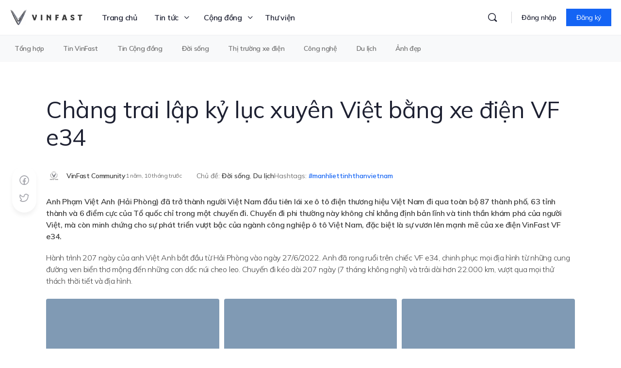

--- FILE ---
content_type: text/html; charset=UTF-8
request_url: https://vinfast.vn/chang-trai-viet-nam-lap-ky-luc-xuyen-viet-bang-xe-dien-vf-e34/
body_size: 92849
content:
<!doctype html>
<html lang="en-AU" prefix="og: https://ogp.me/ns#">
	<head>
		<meta charset="UTF-8">
		<link rel="profile" href="https://gmpg.org/xfn/11">
		
<!-- Search Engine Optimization by Rank Math - https://s.rankmath.com/home -->
<title>Chàng trai lập kỷ lục xuyên Việt bằng xe điện VF e34 - Cộng đồng VinFast Toàn cầu</title>
<meta name="description" content="Anh Phạm Việt Anh (Hải Phòng) đã trở thành người Việt Nam đầu tiên lái xe ô tô điện thương hiệu Việt Nam đi qua toàn bộ 87 thành phố, 63 tỉnh thành và 6 điểm"/>
<meta name="robots" content="follow, index, max-snippet:-1, max-video-preview:-1, max-image-preview:large"/>
<link rel="canonical" href="https://vinfast.vn/chang-trai-viet-nam-lap-ky-luc-xuyen-viet-bang-xe-dien-vf-e34/" />
<meta property="og:locale" content="en_US" />
<meta property="og:type" content="article" />
<meta property="og:title" content="Chàng trai lập kỷ lục xuyên Việt bằng xe điện VF e34 - Cộng đồng VinFast Toàn cầu" />
<meta property="og:description" content="Anh Phạm Việt Anh (Hải Phòng) đã trở thành người Việt Nam đầu tiên lái xe ô tô điện thương hiệu Việt Nam đi qua toàn bộ 87 thành phố, 63 tỉnh thành và 6 điểm" />
<meta property="og:url" content="https://vinfast.vn/chang-trai-viet-nam-lap-ky-luc-xuyen-viet-bang-xe-dien-vf-e34/" />
<meta property="og:site_name" content="Cộng đồng VinFast Toàn cầu" />
<meta property="article:tag" content="manhliettinhthanvietnam" />
<meta property="article:section" content="Đời sống" />
<meta property="og:updated_time" content="2024-03-07T16:35:32+07:00" />
<meta property="og:image" content="https://cmu-cdn.vinfast.vn/2023/02/2947441f-cucdongbac-e1709804091425.jpg" />
<meta property="og:image:secure_url" content="https://cmu-cdn.vinfast.vn/2023/02/2947441f-cucdongbac-e1709804091425.jpg" />
<meta property="og:image:width" content="1536" />
<meta property="og:image:height" content="1365" />
<meta property="og:image:alt" content="Chàng trai lập kỷ lục xuyên Việt bằng xe điện VF e34" />
<meta property="og:image:type" content="image/jpeg" />
<meta name="twitter:card" content="summary_large_image" />
<meta name="twitter:title" content="Chàng trai lập kỷ lục xuyên Việt bằng xe điện VF e34 - Cộng đồng VinFast Toàn cầu" />
<meta name="twitter:description" content="Anh Phạm Việt Anh (Hải Phòng) đã trở thành người Việt Nam đầu tiên lái xe ô tô điện thương hiệu Việt Nam đi qua toàn bộ 87 thành phố, 63 tỉnh thành và 6 điểm" />
<meta name="twitter:image" content="https://cmu-cdn.vinfast.vn/2023/02/2947441f-cucdongbac-e1709804091425.jpg" />
<meta name="twitter:label1" content="Written by" />
<meta name="twitter:data1" content="VinFast Community" />
<meta name="twitter:label2" content="Time to read" />
<meta name="twitter:data2" content="3 minutes" />
<!-- /Rank Math WordPress SEO plugin -->

<link rel='dns-prefetch' href='//fonts.googleapis.com' />
<link rel='preconnect' href='https://fonts.gstatic.com' crossorigin />
		<!-- This site uses the Google Analytics by MonsterInsights plugin v8.7.0 - Using Analytics tracking - https://www.monsterinsights.com/ -->
							<script src="//www.googletagmanager.com/gtag/js?id=G-WWFMHZ4973"  data-cfasync="false" data-wpfc-render="false" type="text/javascript" async></script>
			<script data-cfasync="false" data-wpfc-render="false" type="text/javascript">
				var mi_version = '8.7.0';
				var mi_track_user = true;
				var mi_no_track_reason = '';
				
								var disableStrs = [
										'ga-disable-G-WWFMHZ4973',
														];

				/* Function to detect opted out users */
				function __gtagTrackerIsOptedOut() {
					for ( var index = 0; index < disableStrs.length; index++ ) {
						if ( document.cookie.indexOf( disableStrs[ index ] + '=true' ) > -1 ) {
							return true;
						}
					}

					return false;
				}

				/* Disable tracking if the opt-out cookie exists. */
				if ( __gtagTrackerIsOptedOut() ) {
					for ( var index = 0; index < disableStrs.length; index++ ) {
						window[ disableStrs[ index ] ] = true;
					}
				}

				/* Opt-out function */
				function __gtagTrackerOptout() {
					for ( var index = 0; index < disableStrs.length; index++ ) {
						document.cookie = disableStrs[ index ] + '=true; expires=Thu, 31 Dec 2099 23:59:59 UTC; path=/';
						window[ disableStrs[ index ] ] = true;
					}
				}

				if ( 'undefined' === typeof gaOptout ) {
					function gaOptout() {
						__gtagTrackerOptout();
					}
				}
								window.dataLayer = window.dataLayer || [];

				window.MonsterInsightsDualTracker = {
					helpers: {},
					trackers: {},
				};
				if ( mi_track_user ) {
					function __gtagDataLayer() {
						dataLayer.push( arguments );
					}

					function __gtagTracker( type, name, parameters ) {
						if (!parameters) {
							parameters = {};
						}

						if (parameters.send_to) {
							__gtagDataLayer.apply( null, arguments );
							return;
						}

						if ( type === 'event' ) {
															parameters.send_to = monsterinsights_frontend.v4_id;
								var hookName = name;
								if ( typeof parameters[ 'event_category' ] !== 'undefined' ) {
									hookName = parameters[ 'event_category' ] + ':' + name;
								}

								if ( typeof MonsterInsightsDualTracker.trackers[ hookName ] !== 'undefined' ) {
									MonsterInsightsDualTracker.trackers[ hookName ]( parameters );
								} else {
									__gtagDataLayer( 'event', name, parameters );
								}
							
													} else {
							__gtagDataLayer.apply( null, arguments );
						}
					}
					__gtagTracker( 'js', new Date() );
					__gtagTracker( 'set', {
						'developer_id.dZGIzZG' : true,
											} );
										__gtagTracker( 'config', 'G-WWFMHZ4973', {"forceSSL":"true","link_attribution":"true"} );
															window.gtag = __gtagTracker;											(function () {
							/* https://developers.google.com/analytics/devguides/collection/analyticsjs/ */
							/* ga and __gaTracker compatibility shim. */
							var noopfn = function () {
								return null;
							};
							var newtracker = function () {
								return new Tracker();
							};
							var Tracker = function () {
								return null;
							};
							var p = Tracker.prototype;
							p.get = noopfn;
							p.set = noopfn;
							p.send = function (){
								var args = Array.prototype.slice.call(arguments);
								args.unshift( 'send' );
								__gaTracker.apply(null, args);
							};
							var __gaTracker = function () {
								var len = arguments.length;
								if ( len === 0 ) {
									return;
								}
								var f = arguments[len - 1];
								if ( typeof f !== 'object' || f === null || typeof f.hitCallback !== 'function' ) {
									if ( 'send' === arguments[0] ) {
										var hitConverted, hitObject = false, action;
										if ( 'event' === arguments[1] ) {
											if ( 'undefined' !== typeof arguments[3] ) {
												hitObject = {
													'eventAction': arguments[3],
													'eventCategory': arguments[2],
													'eventLabel': arguments[4],
													'value': arguments[5] ? arguments[5] : 1,
												}
											}
										}
										if ( 'pageview' === arguments[1] ) {
											if ( 'undefined' !== typeof arguments[2] ) {
												hitObject = {
													'eventAction': 'page_view',
													'page_path' : arguments[2],
												}
											}
										}
										if ( typeof arguments[2] === 'object' ) {
											hitObject = arguments[2];
										}
										if ( typeof arguments[5] === 'object' ) {
											Object.assign( hitObject, arguments[5] );
										}
										if ( 'undefined' !== typeof arguments[1].hitType ) {
											hitObject = arguments[1];
											if ( 'pageview' === hitObject.hitType ) {
												hitObject.eventAction = 'page_view';
											}
										}
										if ( hitObject ) {
											action = 'timing' === arguments[1].hitType ? 'timing_complete' : hitObject.eventAction;
											hitConverted = mapArgs( hitObject );
											__gtagTracker( 'event', action, hitConverted );
										}
									}
									return;
								}

								function mapArgs( args ) {
									var arg, hit = {};
									var gaMap = {
										'eventCategory': 'event_category',
										'eventAction': 'event_action',
										'eventLabel': 'event_label',
										'eventValue': 'event_value',
										'nonInteraction': 'non_interaction',
										'timingCategory': 'event_category',
										'timingVar': 'name',
										'timingValue': 'value',
										'timingLabel': 'event_label',
										'page' : 'page_path',
										'location' : 'page_location',
										'title' : 'page_title',
									};
									for ( arg in args ) {
																				if ( ! ( ! args.hasOwnProperty(arg) || ! gaMap.hasOwnProperty(arg) ) ) {
											hit[gaMap[arg]] = args[arg];
										} else {
											hit[arg] = args[arg];
										}
									}
									return hit;
								}

								try {
									f.hitCallback();
								} catch ( ex ) {
								}
							};
							__gaTracker.create = newtracker;
							__gaTracker.getByName = newtracker;
							__gaTracker.getAll = function () {
								return [];
							};
							__gaTracker.remove = noopfn;
							__gaTracker.loaded = true;
							window['__gaTracker'] = __gaTracker;
						})();
									} else {
										console.log( "" );
					( function () {
							function __gtagTracker() {
								return null;
							}
							window['__gtagTracker'] = __gtagTracker;
							window['gtag'] = __gtagTracker;
					} )();
									}
			</script>
				<!-- / Google Analytics by MonsterInsights -->
		<link rel='stylesheet' id='bp-nouveau-icons-map-css' href='https://vinfast.vn/wp-content/plugins/buddyboss-platform/bp-templates/bp-nouveau/icons/css/icons-map.min.css?ver=2.0.9' type='text/css' media='screen' />
<link rel='stylesheet' id='bp-nouveau-bb-icons-css' href='https://vinfast.vn/wp-content/plugins/buddyboss-platform/bp-templates/bp-nouveau/icons/css/bb-icons.min.css?ver=2.0.9' type='text/css' media='screen' />
<link rel='stylesheet' id='dashicons-css' href='https://vinfast.vn/wp-includes/css/dashicons.min.css?ver=6.3.1' type='text/css' media='all' />
<link rel='stylesheet' id='bp-nouveau-css' href='https://vinfast.vn/wp-content/plugins/buddyboss-platform/bp-templates/bp-nouveau/css/buddypress.min.css?ver=2.0.9' type='text/css' media='screen' />
<style id='bp-nouveau-inline-css' type='text/css'>
.list-wrap .bs-group-cover a:before{ background:unset; }
</style>
<link rel='stylesheet' id='buddyboss_legacy-css' href='https://vinfast.vn/wp-content/themes/buddyboss-theme/inc/plugins/buddyboss-menu-icons/vendor/kucrut/icon-picker/css/types/buddyboss_legacy.css?ver=1.0' type='text/css' media='all' />
<link rel='stylesheet' id='wp-block-library-css' href='https://vinfast.vn/wp-includes/css/dist/block-library/style.min.css?ver=6.3.1' type='text/css' media='all' />
<link rel='stylesheet' id='bb_theme_block-buddypanel-style-css-css' href='https://vinfast.vn/wp-content/themes/buddyboss-theme/blocks/buddypanel/build/style-buddypanel.css?ver=a43481f57c3cc73f6cce06223a569c14' type='text/css' media='all' />
<style id='classic-theme-styles-inline-css' type='text/css'>
/*! This file is auto-generated */
.wp-block-button__link{color:#fff;background-color:#32373c;border-radius:9999px;box-shadow:none;text-decoration:none;padding:calc(.667em + 2px) calc(1.333em + 2px);font-size:1.125em}.wp-block-file__button{background:#32373c;color:#fff;text-decoration:none}
</style>
<style id='global-styles-inline-css' type='text/css'>
body{--wp--preset--color--black: #000000;--wp--preset--color--cyan-bluish-gray: #abb8c3;--wp--preset--color--white: #ffffff;--wp--preset--color--pale-pink: #f78da7;--wp--preset--color--vivid-red: #cf2e2e;--wp--preset--color--luminous-vivid-orange: #ff6900;--wp--preset--color--luminous-vivid-amber: #fcb900;--wp--preset--color--light-green-cyan: #7bdcb5;--wp--preset--color--vivid-green-cyan: #00d084;--wp--preset--color--pale-cyan-blue: #8ed1fc;--wp--preset--color--vivid-cyan-blue: #0693e3;--wp--preset--color--vivid-purple: #9b51e0;--wp--preset--gradient--vivid-cyan-blue-to-vivid-purple: linear-gradient(135deg,rgba(6,147,227,1) 0%,rgb(155,81,224) 100%);--wp--preset--gradient--light-green-cyan-to-vivid-green-cyan: linear-gradient(135deg,rgb(122,220,180) 0%,rgb(0,208,130) 100%);--wp--preset--gradient--luminous-vivid-amber-to-luminous-vivid-orange: linear-gradient(135deg,rgba(252,185,0,1) 0%,rgba(255,105,0,1) 100%);--wp--preset--gradient--luminous-vivid-orange-to-vivid-red: linear-gradient(135deg,rgba(255,105,0,1) 0%,rgb(207,46,46) 100%);--wp--preset--gradient--very-light-gray-to-cyan-bluish-gray: linear-gradient(135deg,rgb(238,238,238) 0%,rgb(169,184,195) 100%);--wp--preset--gradient--cool-to-warm-spectrum: linear-gradient(135deg,rgb(74,234,220) 0%,rgb(151,120,209) 20%,rgb(207,42,186) 40%,rgb(238,44,130) 60%,rgb(251,105,98) 80%,rgb(254,248,76) 100%);--wp--preset--gradient--blush-light-purple: linear-gradient(135deg,rgb(255,206,236) 0%,rgb(152,150,240) 100%);--wp--preset--gradient--blush-bordeaux: linear-gradient(135deg,rgb(254,205,165) 0%,rgb(254,45,45) 50%,rgb(107,0,62) 100%);--wp--preset--gradient--luminous-dusk: linear-gradient(135deg,rgb(255,203,112) 0%,rgb(199,81,192) 50%,rgb(65,88,208) 100%);--wp--preset--gradient--pale-ocean: linear-gradient(135deg,rgb(255,245,203) 0%,rgb(182,227,212) 50%,rgb(51,167,181) 100%);--wp--preset--gradient--electric-grass: linear-gradient(135deg,rgb(202,248,128) 0%,rgb(113,206,126) 100%);--wp--preset--gradient--midnight: linear-gradient(135deg,rgb(2,3,129) 0%,rgb(40,116,252) 100%);--wp--preset--font-size--small: 13px;--wp--preset--font-size--medium: 20px;--wp--preset--font-size--large: 36px;--wp--preset--font-size--x-large: 42px;--wp--preset--spacing--20: 0.44rem;--wp--preset--spacing--30: 0.67rem;--wp--preset--spacing--40: 1rem;--wp--preset--spacing--50: 1.5rem;--wp--preset--spacing--60: 2.25rem;--wp--preset--spacing--70: 3.38rem;--wp--preset--spacing--80: 5.06rem;--wp--preset--shadow--natural: 6px 6px 9px rgba(0, 0, 0, 0.2);--wp--preset--shadow--deep: 12px 12px 50px rgba(0, 0, 0, 0.4);--wp--preset--shadow--sharp: 6px 6px 0px rgba(0, 0, 0, 0.2);--wp--preset--shadow--outlined: 6px 6px 0px -3px rgba(255, 255, 255, 1), 6px 6px rgba(0, 0, 0, 1);--wp--preset--shadow--crisp: 6px 6px 0px rgba(0, 0, 0, 1);}:where(.is-layout-flex){gap: 0.5em;}:where(.is-layout-grid){gap: 0.5em;}body .is-layout-flow > .alignleft{float: left;margin-inline-start: 0;margin-inline-end: 2em;}body .is-layout-flow > .alignright{float: right;margin-inline-start: 2em;margin-inline-end: 0;}body .is-layout-flow > .aligncenter{margin-left: auto !important;margin-right: auto !important;}body .is-layout-constrained > .alignleft{float: left;margin-inline-start: 0;margin-inline-end: 2em;}body .is-layout-constrained > .alignright{float: right;margin-inline-start: 2em;margin-inline-end: 0;}body .is-layout-constrained > .aligncenter{margin-left: auto !important;margin-right: auto !important;}body .is-layout-constrained > :where(:not(.alignleft):not(.alignright):not(.alignfull)){max-width: var(--wp--style--global--content-size);margin-left: auto !important;margin-right: auto !important;}body .is-layout-constrained > .alignwide{max-width: var(--wp--style--global--wide-size);}body .is-layout-flex{display: flex;}body .is-layout-flex{flex-wrap: wrap;align-items: center;}body .is-layout-flex > *{margin: 0;}body .is-layout-grid{display: grid;}body .is-layout-grid > *{margin: 0;}:where(.wp-block-columns.is-layout-flex){gap: 2em;}:where(.wp-block-columns.is-layout-grid){gap: 2em;}:where(.wp-block-post-template.is-layout-flex){gap: 1.25em;}:where(.wp-block-post-template.is-layout-grid){gap: 1.25em;}.has-black-color{color: var(--wp--preset--color--black) !important;}.has-cyan-bluish-gray-color{color: var(--wp--preset--color--cyan-bluish-gray) !important;}.has-white-color{color: var(--wp--preset--color--white) !important;}.has-pale-pink-color{color: var(--wp--preset--color--pale-pink) !important;}.has-vivid-red-color{color: var(--wp--preset--color--vivid-red) !important;}.has-luminous-vivid-orange-color{color: var(--wp--preset--color--luminous-vivid-orange) !important;}.has-luminous-vivid-amber-color{color: var(--wp--preset--color--luminous-vivid-amber) !important;}.has-light-green-cyan-color{color: var(--wp--preset--color--light-green-cyan) !important;}.has-vivid-green-cyan-color{color: var(--wp--preset--color--vivid-green-cyan) !important;}.has-pale-cyan-blue-color{color: var(--wp--preset--color--pale-cyan-blue) !important;}.has-vivid-cyan-blue-color{color: var(--wp--preset--color--vivid-cyan-blue) !important;}.has-vivid-purple-color{color: var(--wp--preset--color--vivid-purple) !important;}.has-black-background-color{background-color: var(--wp--preset--color--black) !important;}.has-cyan-bluish-gray-background-color{background-color: var(--wp--preset--color--cyan-bluish-gray) !important;}.has-white-background-color{background-color: var(--wp--preset--color--white) !important;}.has-pale-pink-background-color{background-color: var(--wp--preset--color--pale-pink) !important;}.has-vivid-red-background-color{background-color: var(--wp--preset--color--vivid-red) !important;}.has-luminous-vivid-orange-background-color{background-color: var(--wp--preset--color--luminous-vivid-orange) !important;}.has-luminous-vivid-amber-background-color{background-color: var(--wp--preset--color--luminous-vivid-amber) !important;}.has-light-green-cyan-background-color{background-color: var(--wp--preset--color--light-green-cyan) !important;}.has-vivid-green-cyan-background-color{background-color: var(--wp--preset--color--vivid-green-cyan) !important;}.has-pale-cyan-blue-background-color{background-color: var(--wp--preset--color--pale-cyan-blue) !important;}.has-vivid-cyan-blue-background-color{background-color: var(--wp--preset--color--vivid-cyan-blue) !important;}.has-vivid-purple-background-color{background-color: var(--wp--preset--color--vivid-purple) !important;}.has-black-border-color{border-color: var(--wp--preset--color--black) !important;}.has-cyan-bluish-gray-border-color{border-color: var(--wp--preset--color--cyan-bluish-gray) !important;}.has-white-border-color{border-color: var(--wp--preset--color--white) !important;}.has-pale-pink-border-color{border-color: var(--wp--preset--color--pale-pink) !important;}.has-vivid-red-border-color{border-color: var(--wp--preset--color--vivid-red) !important;}.has-luminous-vivid-orange-border-color{border-color: var(--wp--preset--color--luminous-vivid-orange) !important;}.has-luminous-vivid-amber-border-color{border-color: var(--wp--preset--color--luminous-vivid-amber) !important;}.has-light-green-cyan-border-color{border-color: var(--wp--preset--color--light-green-cyan) !important;}.has-vivid-green-cyan-border-color{border-color: var(--wp--preset--color--vivid-green-cyan) !important;}.has-pale-cyan-blue-border-color{border-color: var(--wp--preset--color--pale-cyan-blue) !important;}.has-vivid-cyan-blue-border-color{border-color: var(--wp--preset--color--vivid-cyan-blue) !important;}.has-vivid-purple-border-color{border-color: var(--wp--preset--color--vivid-purple) !important;}.has-vivid-cyan-blue-to-vivid-purple-gradient-background{background: var(--wp--preset--gradient--vivid-cyan-blue-to-vivid-purple) !important;}.has-light-green-cyan-to-vivid-green-cyan-gradient-background{background: var(--wp--preset--gradient--light-green-cyan-to-vivid-green-cyan) !important;}.has-luminous-vivid-amber-to-luminous-vivid-orange-gradient-background{background: var(--wp--preset--gradient--luminous-vivid-amber-to-luminous-vivid-orange) !important;}.has-luminous-vivid-orange-to-vivid-red-gradient-background{background: var(--wp--preset--gradient--luminous-vivid-orange-to-vivid-red) !important;}.has-very-light-gray-to-cyan-bluish-gray-gradient-background{background: var(--wp--preset--gradient--very-light-gray-to-cyan-bluish-gray) !important;}.has-cool-to-warm-spectrum-gradient-background{background: var(--wp--preset--gradient--cool-to-warm-spectrum) !important;}.has-blush-light-purple-gradient-background{background: var(--wp--preset--gradient--blush-light-purple) !important;}.has-blush-bordeaux-gradient-background{background: var(--wp--preset--gradient--blush-bordeaux) !important;}.has-luminous-dusk-gradient-background{background: var(--wp--preset--gradient--luminous-dusk) !important;}.has-pale-ocean-gradient-background{background: var(--wp--preset--gradient--pale-ocean) !important;}.has-electric-grass-gradient-background{background: var(--wp--preset--gradient--electric-grass) !important;}.has-midnight-gradient-background{background: var(--wp--preset--gradient--midnight) !important;}.has-small-font-size{font-size: var(--wp--preset--font-size--small) !important;}.has-medium-font-size{font-size: var(--wp--preset--font-size--medium) !important;}.has-large-font-size{font-size: var(--wp--preset--font-size--large) !important;}.has-x-large-font-size{font-size: var(--wp--preset--font-size--x-large) !important;}
.wp-block-navigation a:where(:not(.wp-element-button)){color: inherit;}
:where(.wp-block-post-template.is-layout-flex){gap: 1.25em;}:where(.wp-block-post-template.is-layout-grid){gap: 1.25em;}
:where(.wp-block-columns.is-layout-flex){gap: 2em;}:where(.wp-block-columns.is-layout-grid){gap: 2em;}
.wp-block-pullquote{font-size: 1.5em;line-height: 1.6;}
</style>
<link rel='stylesheet' id='wpda_wpdp_public-css' href='https://vinfast.vn/wp-content/plugins/wp-data-access/public/../assets/css/wpda_public.css?ver=5.2.3' type='text/css' media='all' />
<link rel='stylesheet' id='bb-pro-enqueue-scripts-css' href='https://vinfast.vn/wp-content/plugins/buddyboss-platform-pro/assets/css/index.min.css?ver=2.1.2' type='text/css' media='all' />
<link rel='stylesheet' id='bb-access-control-css' href='https://vinfast.vn/wp-content/plugins/buddyboss-platform-pro/includes/access-control/assets/css/bb-access-control.min.css?ver=2.1.2' type='text/css' media='all' />
<link rel='stylesheet' id='bp-mentions-css-css' href='https://vinfast.vn/wp-content/plugins/buddyboss-platform/bp-core/css/mentions.min.css?ver=2.0.9' type='text/css' media='all' />
<link rel='stylesheet' id='d4plib3-flatpickr-css' href='https://vinfast.vn/wp-content/plugins/gd-topic-polls/d4plib/resources/libraries/flatpickr/flatpickr.min.css?ver=4.6.3' type='text/css' media='all' />
<link rel='stylesheet' id='gdpol-topic-polls-css' href='https://vinfast.vn/wp-content/plugins/gd-topic-polls/templates/default/css/topic-polls.min.css?ver=3.3.2.215' type='text/css' media='all' />
<link rel='stylesheet' id='gamipress-css-css' href='https://vinfast.vn/wp-content/plugins/gamipress/assets/css/gamipress.min.css?ver=2.3.9.2' type='text/css' media='all' />
<link rel='stylesheet' id='moderation-tools-bbpress-css' href='https://vinfast.vn/wp-content/plugins/moderation-tools-for-bbpress/css/front.css?ver=1.2.0' type='text/css' media='all' />
<link rel='stylesheet' id='wp-ulike-css' href='https://vinfast.vn/wp-content/plugins/wp-ulike/assets/css/wp-ulike.min.css?ver=4.6.3' type='text/css' media='all' />
<link rel='stylesheet' id='wp-ulike-pro-css' href='https://vinfast.vn/wp-content/plugins/wp-ulike-pro/public/assets/css/wp-ulike-pro.min.css?ver=1.7.9' type='text/css' media='all' />
<link rel='stylesheet' id='elementor-icons-css' href='https://vinfast.vn/wp-content/plugins/elementor/assets/lib/eicons/css/elementor-icons.min.css?ver=5.16.0' type='text/css' media='all' />
<link rel='stylesheet' id='elementor-frontend-css' href='https://vinfast.vn/wp-content/plugins/elementor/assets/css/frontend-lite.min.css?ver=3.7.2' type='text/css' media='all' />
<style id='elementor-frontend-inline-css' type='text/css'>
.elementor-kit-223{--e-global-color-primary:#1464F4;--e-global-color-secondary:#54595F;--e-global-color-text:#3C3C3C;--e-global-color-accent:#61CE70;}.elementor-section.elementor-section-boxed > .elementor-container{max-width:1440px;}.e-container{--container-max-width:1440px;}.elementor-widget:not(:last-child){margin-bottom:12px;}.elementor-element{--widgets-spacing:12px;}{}h1.entry-title{display:var(--page-title-display);}@media(max-width:1024px){.elementor-section.elementor-section-boxed > .elementor-container{max-width:1024px;}.e-container{--container-max-width:1024px;}}@media(max-width:767px){.elementor-section.elementor-section-boxed > .elementor-container{max-width:767px;}.e-container{--container-max-width:767px;}}
.elementor-298885 .elementor-element.elementor-element-3f0d21a:not(.elementor-motion-effects-element-type-background), .elementor-298885 .elementor-element.elementor-element-3f0d21a > .elementor-motion-effects-container > .elementor-motion-effects-layer{background-color:#E9ECF0;}.elementor-298885 .elementor-element.elementor-element-3f0d21a{border-style:solid;border-width:0px 0px 10px 0px;border-color:#1464F4;transition:background 0.3s, border 0.3s, border-radius 0.3s, box-shadow 0.3s;margin-top:0px;margin-bottom:0px;padding:40px 0px 40px 0px;}.elementor-298885 .elementor-element.elementor-element-3f0d21a, .elementor-298885 .elementor-element.elementor-element-3f0d21a > .elementor-background-overlay{border-radius:0px 0px 0px 0px;}.elementor-298885 .elementor-element.elementor-element-3f0d21a > .elementor-background-overlay{transition:background 0.3s, border-radius 0.3s, opacity 0.3s;}.elementor-298885 .elementor-element.elementor-element-9586e9d > .elementor-widget-wrap > .elementor-widget:not(.elementor-widget__width-auto):not(.elementor-widget__width-initial):not(:last-child):not(.elementor-absolute){margin-bottom:0px;}.elementor-298885 .elementor-element.elementor-element-9586e9d > .elementor-element-populated{margin:0px 0px 0px 0px;--e-column-margin-right:0px;--e-column-margin-left:0px;padding:0px 0px 0px 0px;}.elementor-298885 .elementor-element.elementor-element-eeda148 > .elementor-container{max-width:1300px;}.elementor-298885 .elementor-element.elementor-element-eeda148{z-index:100;}.elementor-298885 .elementor-element.elementor-element-5054485 > .elementor-element-populated{padding:0px 20px 0px 20px;}.elementor-298885 .elementor-element.elementor-element-a2e51e7 > .elementor-element-populated{margin:0px 0px 0px 0px;--e-column-margin-right:0px;--e-column-margin-left:0px;padding:0px 0px 0px 0px;}.elementor-298885 .elementor-element.elementor-element-872005d .elementor-heading-title{color:#1F2125;font-size:20px;font-weight:700;}.elementor-298885 .elementor-element.elementor-element-872005d > .elementor-widget-container{margin:0px 0px 20px 0px;}.elementor-298885 .elementor-element.elementor-element-1d89667 .elementor-icon-list-items:not(.elementor-inline-items) .elementor-icon-list-item:not(:last-child){padding-bottom:calc(10px/2);}.elementor-298885 .elementor-element.elementor-element-1d89667 .elementor-icon-list-items:not(.elementor-inline-items) .elementor-icon-list-item:not(:first-child){margin-top:calc(10px/2);}.elementor-298885 .elementor-element.elementor-element-1d89667 .elementor-icon-list-items.elementor-inline-items .elementor-icon-list-item{margin-right:calc(10px/2);margin-left:calc(10px/2);}.elementor-298885 .elementor-element.elementor-element-1d89667 .elementor-icon-list-items.elementor-inline-items{margin-right:calc(-10px/2);margin-left:calc(-10px/2);}body.rtl .elementor-298885 .elementor-element.elementor-element-1d89667 .elementor-icon-list-items.elementor-inline-items .elementor-icon-list-item:after{left:calc(-10px/2);}body:not(.rtl) .elementor-298885 .elementor-element.elementor-element-1d89667 .elementor-icon-list-items.elementor-inline-items .elementor-icon-list-item:after{right:calc(-10px/2);}.elementor-298885 .elementor-element.elementor-element-1d89667{--e-icon-list-icon-size:16px;}.elementor-298885 .elementor-element.elementor-element-1d89667 .elementor-icon-list-text{color:var( --e-global-color-text );}.elementor-298885 .elementor-element.elementor-element-1d89667 .elementor-icon-list-item > .elementor-icon-list-text, .elementor-298885 .elementor-element.elementor-element-1d89667 .elementor-icon-list-item > a{font-size:16px;font-weight:600;}.elementor-298885 .elementor-element.elementor-element-1f55d50 .elementor-heading-title{color:var( --e-global-color-text );font-size:14px;font-weight:500;}.elementor-298885 .elementor-element.elementor-element-1f55d50 > .elementor-widget-container{margin:64px 0px 0px 0px;}.elementor-298885 .elementor-element.elementor-element-cf28f74{--spacer-size:28px;}.elementor-298885 .elementor-element.elementor-element-ffe6708 .elementor-icon-list-items:not(.elementor-inline-items) .elementor-icon-list-item:not(:last-child){padding-bottom:calc(10px/2);}.elementor-298885 .elementor-element.elementor-element-ffe6708 .elementor-icon-list-items:not(.elementor-inline-items) .elementor-icon-list-item:not(:first-child){margin-top:calc(10px/2);}.elementor-298885 .elementor-element.elementor-element-ffe6708 .elementor-icon-list-items.elementor-inline-items .elementor-icon-list-item{margin-right:calc(10px/2);margin-left:calc(10px/2);}.elementor-298885 .elementor-element.elementor-element-ffe6708 .elementor-icon-list-items.elementor-inline-items{margin-right:calc(-10px/2);margin-left:calc(-10px/2);}body.rtl .elementor-298885 .elementor-element.elementor-element-ffe6708 .elementor-icon-list-items.elementor-inline-items .elementor-icon-list-item:after{left:calc(-10px/2);}body:not(.rtl) .elementor-298885 .elementor-element.elementor-element-ffe6708 .elementor-icon-list-items.elementor-inline-items .elementor-icon-list-item:after{right:calc(-10px/2);}.elementor-298885 .elementor-element.elementor-element-ffe6708{--e-icon-list-icon-size:14px;}.elementor-298885 .elementor-element.elementor-element-ffe6708 .elementor-icon-list-text{color:var( --e-global-color-text );}.elementor-298885 .elementor-element.elementor-element-ffe6708 .elementor-icon-list-item > .elementor-icon-list-text, .elementor-298885 .elementor-element.elementor-element-ffe6708 .elementor-icon-list-item > a{font-size:16px;font-weight:600;}.elementor-298885 .elementor-element.elementor-element-b2b5c29{--spacer-size:28px;}.elementor-298885 .elementor-element.elementor-element-607d21a .elementor-icon-list-items:not(.elementor-inline-items) .elementor-icon-list-item:not(:last-child){padding-bottom:calc(10px/2);}.elementor-298885 .elementor-element.elementor-element-607d21a .elementor-icon-list-items:not(.elementor-inline-items) .elementor-icon-list-item:not(:first-child){margin-top:calc(10px/2);}.elementor-298885 .elementor-element.elementor-element-607d21a .elementor-icon-list-items.elementor-inline-items .elementor-icon-list-item{margin-right:calc(10px/2);margin-left:calc(10px/2);}.elementor-298885 .elementor-element.elementor-element-607d21a .elementor-icon-list-items.elementor-inline-items{margin-right:calc(-10px/2);margin-left:calc(-10px/2);}body.rtl .elementor-298885 .elementor-element.elementor-element-607d21a .elementor-icon-list-items.elementor-inline-items .elementor-icon-list-item:after{left:calc(-10px/2);}body:not(.rtl) .elementor-298885 .elementor-element.elementor-element-607d21a .elementor-icon-list-items.elementor-inline-items .elementor-icon-list-item:after{right:calc(-10px/2);}.elementor-298885 .elementor-element.elementor-element-607d21a .elementor-icon-list-icon i{color:var( --e-global-color-text );}.elementor-298885 .elementor-element.elementor-element-607d21a .elementor-icon-list-icon svg{fill:var( --e-global-color-text );}.elementor-298885 .elementor-element.elementor-element-607d21a{--e-icon-list-icon-size:14px;}.elementor-298885 .elementor-element.elementor-element-607d21a .elementor-icon-list-text{color:var( --e-global-color-primary );}.elementor-298885 .elementor-element.elementor-element-607d21a .elementor-icon-list-item > .elementor-icon-list-text, .elementor-298885 .elementor-element.elementor-element-607d21a .elementor-icon-list-item > a{font-size:16px;font-weight:600;}.elementor-298885 .elementor-element.elementor-element-607d21a > .elementor-widget-container{margin:0px 0px 0px 0px;}.elementor-298885 .elementor-element.elementor-element-5781890{z-index:10000;}.elementor-298885 .elementor-element.elementor-element-9b0a348 > .elementor-widget-wrap > .elementor-widget:not(.elementor-widget__width-auto):not(.elementor-widget__width-initial):not(:last-child):not(.elementor-absolute){margin-bottom:0px;}.elementor-298885 .elementor-element.elementor-element-8e9274d .elementor-heading-title{color:var( --e-global-color-text );font-size:14px;font-weight:500;}.elementor-298885 .elementor-element.elementor-element-8e9274d > .elementor-widget-container{margin:30px 0px 0px 0px;}.elementor-298885 .elementor-element.elementor-element-a6dd1b7 > .elementor-element-populated{padding:0px 20px 0px 20px;}.elementor-298885 .elementor-element.elementor-element-2284d62 img{width:80px;}.elementor-298885 .elementor-element.elementor-element-0eaaab2 .elementor-heading-title{color:#1F2125;font-size:20px;font-weight:700;}.elementor-298885 .elementor-element.elementor-element-2cefcf3 .elementor-icon-list-items:not(.elementor-inline-items) .elementor-icon-list-item:not(:last-child){padding-bottom:calc(10px/2);}.elementor-298885 .elementor-element.elementor-element-2cefcf3 .elementor-icon-list-items:not(.elementor-inline-items) .elementor-icon-list-item:not(:first-child){margin-top:calc(10px/2);}.elementor-298885 .elementor-element.elementor-element-2cefcf3 .elementor-icon-list-items.elementor-inline-items .elementor-icon-list-item{margin-right:calc(10px/2);margin-left:calc(10px/2);}.elementor-298885 .elementor-element.elementor-element-2cefcf3 .elementor-icon-list-items.elementor-inline-items{margin-right:calc(-10px/2);margin-left:calc(-10px/2);}body.rtl .elementor-298885 .elementor-element.elementor-element-2cefcf3 .elementor-icon-list-items.elementor-inline-items .elementor-icon-list-item:after{left:calc(-10px/2);}body:not(.rtl) .elementor-298885 .elementor-element.elementor-element-2cefcf3 .elementor-icon-list-items.elementor-inline-items .elementor-icon-list-item:after{right:calc(-10px/2);}.elementor-298885 .elementor-element.elementor-element-2cefcf3{--e-icon-list-icon-size:16px;}.elementor-298885 .elementor-element.elementor-element-2cefcf3 .elementor-icon-list-text{color:var( --e-global-color-text );}.elementor-298885 .elementor-element.elementor-element-2cefcf3 .elementor-icon-list-item > .elementor-icon-list-text, .elementor-298885 .elementor-element.elementor-element-2cefcf3 .elementor-icon-list-item > a{font-size:16px;font-weight:600;}.elementor-298885 .elementor-element.elementor-element-74a70ea{--spacer-size:20px;}.elementor-298885 .elementor-element.elementor-element-35bd9cd .elementor-icon-list-items:not(.elementor-inline-items) .elementor-icon-list-item:not(:last-child){padding-bottom:calc(10px/2);}.elementor-298885 .elementor-element.elementor-element-35bd9cd .elementor-icon-list-items:not(.elementor-inline-items) .elementor-icon-list-item:not(:first-child){margin-top:calc(10px/2);}.elementor-298885 .elementor-element.elementor-element-35bd9cd .elementor-icon-list-items.elementor-inline-items .elementor-icon-list-item{margin-right:calc(10px/2);margin-left:calc(10px/2);}.elementor-298885 .elementor-element.elementor-element-35bd9cd .elementor-icon-list-items.elementor-inline-items{margin-right:calc(-10px/2);margin-left:calc(-10px/2);}body.rtl .elementor-298885 .elementor-element.elementor-element-35bd9cd .elementor-icon-list-items.elementor-inline-items .elementor-icon-list-item:after{left:calc(-10px/2);}body:not(.rtl) .elementor-298885 .elementor-element.elementor-element-35bd9cd .elementor-icon-list-items.elementor-inline-items .elementor-icon-list-item:after{right:calc(-10px/2);}.elementor-298885 .elementor-element.elementor-element-35bd9cd{--e-icon-list-icon-size:14px;}.elementor-298885 .elementor-element.elementor-element-35bd9cd .elementor-icon-list-text{color:var( --e-global-color-text );}.elementor-298885 .elementor-element.elementor-element-35bd9cd .elementor-icon-list-item > .elementor-icon-list-text, .elementor-298885 .elementor-element.elementor-element-35bd9cd .elementor-icon-list-item > a{font-size:16px;font-weight:600;}.elementor-298885 .elementor-element.elementor-element-405b360{--spacer-size:20px;}.elementor-298885 .elementor-element.elementor-element-8cc40df .elementor-icon-list-items:not(.elementor-inline-items) .elementor-icon-list-item:not(:last-child){padding-bottom:calc(10px/2);}.elementor-298885 .elementor-element.elementor-element-8cc40df .elementor-icon-list-items:not(.elementor-inline-items) .elementor-icon-list-item:not(:first-child){margin-top:calc(10px/2);}.elementor-298885 .elementor-element.elementor-element-8cc40df .elementor-icon-list-items.elementor-inline-items .elementor-icon-list-item{margin-right:calc(10px/2);margin-left:calc(10px/2);}.elementor-298885 .elementor-element.elementor-element-8cc40df .elementor-icon-list-items.elementor-inline-items{margin-right:calc(-10px/2);margin-left:calc(-10px/2);}body.rtl .elementor-298885 .elementor-element.elementor-element-8cc40df .elementor-icon-list-items.elementor-inline-items .elementor-icon-list-item:after{left:calc(-10px/2);}body:not(.rtl) .elementor-298885 .elementor-element.elementor-element-8cc40df .elementor-icon-list-items.elementor-inline-items .elementor-icon-list-item:after{right:calc(-10px/2);}.elementor-298885 .elementor-element.elementor-element-8cc40df .elementor-icon-list-icon i{color:var( --e-global-color-text );}.elementor-298885 .elementor-element.elementor-element-8cc40df .elementor-icon-list-icon svg{fill:var( --e-global-color-text );}.elementor-298885 .elementor-element.elementor-element-8cc40df{--e-icon-list-icon-size:14px;}.elementor-298885 .elementor-element.elementor-element-8cc40df .elementor-icon-list-text{color:var( --e-global-color-primary );}.elementor-298885 .elementor-element.elementor-element-8cc40df .elementor-icon-list-item > .elementor-icon-list-text, .elementor-298885 .elementor-element.elementor-element-8cc40df .elementor-icon-list-item > a{font-size:16px;font-weight:600;}.elementor-298885 .elementor-element.elementor-element-8cc40df > .elementor-widget-container{margin:0px 0px 0px 0px;}.elementor-298885 .elementor-element.elementor-element-b606fe1 > .elementor-widget-wrap > .elementor-widget:not(.elementor-widget__width-auto):not(.elementor-widget__width-initial):not(:last-child):not(.elementor-absolute){margin-bottom:0px;}.elementor-298885 .elementor-element.elementor-element-a1c1fce .elementor-heading-title{color:var( --e-global-color-text );font-size:14px;font-weight:500;}.elementor-298885 .elementor-element.elementor-element-a1c1fce > .elementor-widget-container{margin:30px 0px 0px 0px;}.elementor-298885 .elementor-element.elementor-element-198a6ab .elementor-heading-title{color:var( --e-global-color-text );font-size:14px;font-weight:500;}.elementor-298885 .elementor-element.elementor-element-198a6ab > .elementor-widget-container{margin:30px 0px 0px 0px;}@media(max-width:1024px){.elementor-298885 .elementor-element.elementor-element-3f0d21a{padding:0px 0px 0px 0px;}.elementor-298885 .elementor-element.elementor-element-93fa810{margin-top:0px;margin-bottom:0px;padding:40px 0px 0px 0px;}.elementor-298885 .elementor-element.elementor-element-0eaaab2 > .elementor-widget-container{margin:0px 0px 20px 0px;}.elementor-298885 .elementor-element.elementor-element-81f482e img{width:100%;}.elementor-298885 .elementor-element.elementor-element-3224ca0 img{width:100%;}}@media(max-width:767px){.elementor-298885 .elementor-element.elementor-element-3f0d21a{padding:32px 0px 0px 0px;}.elementor-298885 .elementor-element.elementor-element-eeda148{padding:10px 10px 10px 10px;}.elementor-298885 .elementor-element.elementor-element-5054485 > .elementor-element-populated{padding:0px 20px 0px 20px;}.elementor-298885 .elementor-element.elementor-element-a2e51e7 > .elementor-element-populated{padding:10px 10px 10px 10px;}.elementor-298885 .elementor-element.elementor-element-872005d{text-align:center;}.elementor-298885 .elementor-element.elementor-element-872005d > .elementor-widget-container{margin:32px 0px 10px 0px;}.elementor-298885 .elementor-element.elementor-element-22c4102{width:50%;}.elementor-298885 .elementor-element.elementor-element-9b0a348{width:50%;}.elementor-298885 .elementor-element.elementor-element-8e9274d > .elementor-widget-container{margin:2px 2px 2px 2px;}.elementor-298885 .elementor-element.elementor-element-0eaaab2{text-align:center;}.elementor-298885 .elementor-element.elementor-element-0eaaab2 > .elementor-widget-container{margin:0px 0px 10px 0px;}.elementor-298885 .elementor-element.elementor-element-74a70ea{--spacer-size:0px;}.elementor-298885 .elementor-element.elementor-element-405b360{--spacer-size:0px;}}@media(min-width:768px){.elementor-298885 .elementor-element.elementor-element-5054485{width:15%;}.elementor-298885 .elementor-element.elementor-element-a2e51e7{width:35%;}.elementor-298885 .elementor-element.elementor-element-71c998e{width:19.953%;}.elementor-298885 .elementor-element.elementor-element-024afa6{width:30.047%;}}@media(max-width:1024px) and (min-width:768px){.elementor-298885 .elementor-element.elementor-element-a6dd1b7{width:25%;}.elementor-298885 .elementor-element.elementor-element-bd467c7{width:75%;}}/* Start custom CSS for icon-list, class: .elementor-element-1d89667 */.elementor-298885 .elementor-element.elementor-element-1d89667 .elementor-icon-list-icon{
    padding-top: 4px;
}
.elementor-298885 .elementor-element.elementor-element-1d89667 .elementor-icon-list-item{
    align-items: flex-start !important;
}/* End custom CSS */
/* Start custom CSS for icon-list, class: .elementor-element-2cefcf3 */.elementor-298885 .elementor-element.elementor-element-2cefcf3 .elementor-icon-list-icon{
    padding-top: 4px;
}
.elementor-298885 .elementor-element.elementor-element-2cefcf3 .elementor-icon-list-item{
    align-items: flex-start !important;
}/* End custom CSS */
/* Start custom CSS for section, class: .elementor-element-3f0d21a */.elementor-298885 .elementor-element.elementor-element-3f0d21a:before{
    content: "";
    position: absolute;
    top: -5px;
    left: 0;
    background: rgb(20,100,244);
    background: radial-gradient(circle, rgba(20,100,244,1) 0%, rgba(255,255,255,1) 100%);
    height: 10px;
    z-index: 1;
    right: 0;
    clip-path: ellipse(50% 20% at 50% 50%);
}
@media (min-width: 1440px){

    .elementor-298885 .elementor-element.elementor-element-3f0d21a .elementor-background-overlay{
        background-position: 1200px center !important;
    }
}

.elementor-widget:not(:last-child) {
    margin-bottom: 0px;
}/* End custom CSS */
</style>
<link rel='stylesheet' id='elementor-pro-css' href='https://vinfast.vn/wp-content/plugins/elementor-pro/assets/css/frontend-lite.min.css?ver=3.5.2' type='text/css' media='all' />
<link rel='stylesheet' id='fluentform-elementor-widget-css' href='https://vinfast.vn/wp-content/plugins/fluentform/public/css/fluent-forms-elementor-widget.css?ver=4.3.11' type='text/css' media='all' />
<link rel='stylesheet' id='buddyboss-theme-magnific-popup-css-css' href='https://vinfast.vn/wp-content/themes/buddyboss-theme/assets/css/vendors/magnific-popup.min.css?ver=2.0.7' type='text/css' media='all' />
<link rel='stylesheet' id='buddyboss-theme-select2-css-css' href='https://vinfast.vn/wp-content/themes/buddyboss-theme/assets/css/vendors/select2.min.css?ver=2.0.7' type='text/css' media='all' />
<link rel='stylesheet' id='buddyboss-theme-css-css' href='https://vinfast.vn/wp-content/themes/buddyboss-theme/assets/css/theme.min.css?ver=2.0.7' type='text/css' media='all' />
<link rel='stylesheet' id='buddyboss-theme-template-css' href='https://vinfast.vn/wp-content/themes/buddyboss-theme/assets/css/template-v2.min.css?ver=2.0.7' type='text/css' media='all' />
<link rel='stylesheet' id='buddyboss-theme-buddypress-css' href='https://vinfast.vn/wp-content/themes/buddyboss-theme/assets/css/buddypress.min.css?ver=2.0.7' type='text/css' media='all' />
<link rel='stylesheet' id='buddyboss-theme-forums-css' href='https://vinfast.vn/wp-content/themes/buddyboss-theme/assets/css/bbpress.min.css?ver=2.0.7' type='text/css' media='all' />
<link rel='stylesheet' id='buddyboss-theme-elementor-css' href='https://vinfast.vn/wp-content/themes/buddyboss-theme/assets/css/elementor.min.css?ver=2.0.7' type='text/css' media='all' />
<link rel='stylesheet' id='buddyboss-theme-gamipress-css' href='https://vinfast.vn/wp-content/themes/buddyboss-theme/assets/css/gamipress.min.css?ver=2.0.7' type='text/css' media='all' />
<link rel='stylesheet' id='bp-zoom-css' href='https://vinfast.vn/wp-content/plugins/buddyboss-platform-pro/includes/integrations/zoom/assets/css/bp-zoom.min.css?ver=2.1.2' type='text/css' media='all' />
<link rel='stylesheet' id='gamipress-expirations-css-css' href='https://vinfast.vn/wp-content/plugins/gamipress-expirations/assets/css/gamipress-expirations.min.css?ver=1.0.5' type='text/css' media='all' />
<link rel='stylesheet' id='gamipress-progress-css-css' href='https://vinfast.vn/wp-content/plugins/gamipress-progress/assets/css/gamipress-progress.min.css?ver=1.4.1' type='text/css' media='all' />
<link rel="preload" as="style" href="https://fonts.googleapis.com/css?family=Mulish:400,300,200,600&#038;display=swap&#038;ver=1716197902" /><link rel="stylesheet" href="https://fonts.googleapis.com/css?family=Mulish:400,300,200,600&#038;display=swap&#038;ver=1716197902" media="print" onload="this.media='all'"><noscript><link rel="stylesheet" href="https://fonts.googleapis.com/css?family=Mulish:400,300,200,600&#038;display=swap&#038;ver=1716197902" /></noscript><link rel='stylesheet' id='buddyboss-child-css-css' href='https://vinfast.vn/wp-content/themes/buddyboss-theme-child/assets/css/custom.css?ver=5008' type='text/css' media='all' />
<link rel='stylesheet' id='buddyboss-child-layout-css-css' href='https://vinfast.vn/wp-content/themes/buddyboss-theme-child/assets/css/child-layout.css?ver=5008' type='text/css' media='all' />
<link rel='stylesheet' id='buddyboss-child-custom-css-css' href='https://vinfast.vn/wp-content/themes/buddyboss-theme-child/assets/css/profile.css?5008&#038;ver=6.3.1' type='text/css' media='all' />
<link rel='stylesheet' id='buddyboss-child-font-icon-css-css' href='https://vinfast.vn/wp-content/themes/buddyboss-theme-child/assets/css/font-icon.css?5008&#038;ver=6.3.1' type='text/css' media='all' />
<link rel='stylesheet' id='buddyboss-child-slick-css-css' href='https://vinfast.vn/wp-content/themes/buddyboss-theme-child/assets/css/slick.css?5008&#038;ver=6.3.1' type='text/css' media='all' />
<link rel='stylesheet' id='buddyboss-child-jquery-ui-css-css' href='https://vinfast.vn/wp-content/themes/buddyboss-theme-child/assets/css/jquery-ui.min.css?5008&#038;ver=6.3.1' type='text/css' media='all' />
<link rel='stylesheet' id='buddyboss-child-datatables-css-css' href='https://vinfast.vn/wp-content/themes/buddyboss-theme-child/assets/css/datatables.min.css?5008&#038;ver=6.3.1' type='text/css' media='all' />
<link rel='stylesheet' id='buddyboss-child-jquery-dataTables-css-css' href='https://vinfast.vn/wp-content/themes/buddyboss-theme-child/assets/css/jquery.dataTables.min.css?5008&#038;ver=6.3.1' type='text/css' media='all' />
<link rel='stylesheet' id='elementor-icons-shared-0-css' href='https://vinfast.vn/wp-content/plugins/elementor/assets/lib/font-awesome/css/fontawesome.min.css?ver=5.15.3' type='text/css' media='all' />
<link rel='stylesheet' id='elementor-icons-fa-solid-css' href='https://vinfast.vn/wp-content/plugins/elementor/assets/lib/font-awesome/css/solid.min.css?ver=5.15.3' type='text/css' media='all' />
<script type='text/javascript' src='https://vinfast.vn/wp-content/plugins/google-analytics-premium/assets/js/frontend-gtag.min.js?ver=8.7.0' id='monsterinsights-frontend-script-js'></script>
<script data-cfasync="false" data-wpfc-render="false" type="text/javascript" id='monsterinsights-frontend-script-js-extra'>/* <![CDATA[ */
var monsterinsights_frontend = {"js_events_tracking":"true","download_extensions":"doc,pdf,ppt,zip,xls,docx,pptx,xlsx","inbound_paths":"[]","home_url":"https:\/\/vinfast.vn","hash_tracking":"false","ua":"","v4_id":"G-WWFMHZ4973"};/* ]]> */
</script>
<script type='text/javascript' src='https://vinfast.vn/wp-includes/js/jquery/jquery.min.js?ver=3.7.0' id='jquery-core-js'></script>
<script type='text/javascript' src='https://vinfast.vn/wp-includes/js/jquery/jquery-migrate.min.js?ver=3.4.1' id='jquery-migrate-js'></script>
<script type='text/javascript' src='https://vinfast.vn/wp-includes/js/underscore.min.js?ver=1.13.4' id='underscore-js'></script>
<script type='text/javascript' src='https://vinfast.vn/wp-includes/js/backbone.min.js?ver=1.4.1' id='backbone-js'></script>
<script type='text/javascript' id='wp-api-request-js-extra'>
/* <![CDATA[ */
var wpApiSettings = {"root":"https:\/\/vinfast.vn\/wp-json\/","nonce":"59029ff6db","versionString":"wp\/v2\/"};
/* ]]> */
</script>
<script type='text/javascript' src='https://vinfast.vn/wp-includes/js/api-request.min.js?ver=6.3.1' id='wp-api-request-js'></script>
<script type='text/javascript' src='https://vinfast.vn/wp-includes/js/wp-api.min.js?ver=6.3.1' id='wp-api-js'></script>
<script type='text/javascript' src='https://vinfast.vn/wp-content/plugins/wp-data-access/public/../assets/js/wpda_rest_api.js?ver=5.2.3' id='wpda_rest_api-js'></script>
<script type='text/javascript' src='https://vinfast.vn/wp-content/plugins/buddyboss-platform/bp-core/js/vendor/magnific-popup.js?ver=2.0.9' id='bp-nouveau-magnific-popup-js'></script>
<script type='text/javascript' src='https://vinfast.vn/wp-content/plugins/buddyboss-platform/bp-core/js/widget-members.min.js?ver=2.0.9' id='bp-widget-members-js'></script>
<script type='text/javascript' src='https://vinfast.vn/wp-content/plugins/buddyboss-platform/bp-core/js/jquery-query.min.js?ver=2.0.9' id='bp-jquery-query-js'></script>
<script type='text/javascript' src='https://vinfast.vn/wp-content/plugins/buddyboss-platform/bp-core/js/vendor/jquery-cookie.min.js?ver=2.0.9' id='bp-jquery-cookie-js'></script>
<script type='text/javascript' src='https://vinfast.vn/wp-content/plugins/buddyboss-platform/bp-core/js/vendor/jquery-scroll-to.min.js?ver=2.0.9' id='bp-jquery-scroll-to-js'></script>
<script type='text/javascript' id='buddyboss-child-js-js-extra'>
/* <![CDATA[ */
var VinFrontend = {"ajaxurl":"https:\/\/vinfast.vn\/wp-admin\/admin-ajax.php"};
/* ]]> */
</script>
<script type='text/javascript' src='https://vinfast.vn/wp-content/themes/buddyboss-theme-child/assets/js/custom.js?5008&#038;ver=6.3.1' id='buddyboss-child-js-js'></script>
<script type='text/javascript' id='buddyboss-child-custom-js-js-extra'>
/* <![CDATA[ */
var activity_log_ajax = {"ajaxurl":"https:\/\/vinfast.vn\/wp-admin\/admin-ajax.php"};
/* ]]> */
</script>
<script type='text/javascript' src='https://vinfast.vn/wp-content/themes/buddyboss-theme-child/assets/js/profile.js?5008&#038;ver=6.3.1' id='buddyboss-child-custom-js-js'></script>
<script type='text/javascript' src='https://vinfast.vn/wp-content/themes/buddyboss-theme-child/assets/js/slick.js?5008&#038;ver=6.3.1' id='buddyboss-child-slick-js-js'></script>
<script type='text/javascript' src='https://vinfast.vn/wp-content/themes/buddyboss-theme-child/assets/js/jquery-ui.min.js?5008&#038;ver=6.3.1' id='buddyboss-child-jquery-ui-js-js'></script>
<script type='text/javascript' src='https://vinfast.vn/wp-content/themes/buddyboss-theme-child/assets/js/datatables.min.js?5008&#038;ver=6.3.1' id='buddyboss-child-datatables-js-js'></script>
<script type='text/javascript' src='https://vinfast.vn/wp-content/themes/buddyboss-theme-child/assets/js/day.js?5008&#038;ver=6.3.1' id='buddyboss-child-day-js-js'></script>
<script type='text/javascript' src='https://vinfast.vn/wp-content/themes/buddyboss-theme-child/assets/js/jquery.dataTables.min.js?5008&#038;ver=6.3.1' id='buddyboss-jquery-dataTables-js-js'></script>
<meta name="generator" content="WordPress 6.3.1" />
<link rel='shortlink' href='https://vinfast.vn/?p=301492' />
<link rel="alternate" type="application/json+oembed" href="https://vinfast.vn/wp-json/oembed/1.0/embed?url=https%3A%2F%2Fvinfast.vn%2Fchang-trai-viet-nam-lap-ky-luc-xuyen-viet-bang-xe-dien-vf-e34%2F" />
<link rel="alternate" type="text/xml+oembed" href="https://vinfast.vn/wp-json/oembed/1.0/embed?url=https%3A%2F%2Fvinfast.vn%2Fchang-trai-viet-nam-lap-ky-luc-xuyen-viet-bang-xe-dien-vf-e34%2F&#038;format=xml" />
	<style>
		.betterdocs-wraper.betterdocs-main-wraper {
						background-color: #ffffff;		
																				}
		.betterdocs-archive-wrap.betterdocs-archive-main {
			padding-top: 0px;
			padding-bottom: 0px;
			padding-left: 0px;
			padding-right: 0px;
		}
		.betterdocs-archive-wrap.betterdocs-archive-main {
			width: 100%;
			max-width: 1600px;
		}
		.betterdocs-categories-wrap.single-kb.layout-masonry .docs-single-cat-wrap {
			margin-bottom: 12px;
		}
		.betterdocs-categories-wrap.single-kb.layout-flex .docs-single-cat-wrap {
			margin: 12px; 
		}
		.betterdocs-categories-wrap.single-kb .docs-single-cat-wrap .docs-cat-title-wrap { 
			padding-top: 20px; 
		}

		.betterdocs-categories-wrap.single-kb .docs-single-cat-wrap .docs-cat-title-wrap, 
		.betterdocs-archive-main .docs-item-container { 
			padding-right: 20px;
			padding-left: 20px;  
		}
		.betterdocs-archive-main .docs-item-container { 
			padding-bottom: 20px; 
		}
		.betterdocs-categories-wrap.betterdocs-category-box.layout-2.single-kb .docs-single-cat-wrap,
		.betterdocs-categories-wrap.single-kb .docs-single-cat-wrap.docs-cat-list-2-box {
			padding-top: 20px; 
			padding-right: 20px;
			padding-left: 20px; 
			padding-bottom: 20px; 
		}
        		.betterdocs-categories-wrap.betterdocs-category-box .docs-single-cat-wrap p{
						color: #566e8b;
					}
		.betterdocs-categories-wrap.single-kb .docs-single-cat-wrap,
		.betterdocs-categories-wrap.single-kb .docs-single-cat-wrap .docs-cat-title-wrap {
								}
		.betterdocs-categories-wrap.single-kb .docs-single-cat-wrap,
		.betterdocs-categories-wrap.single-kb .docs-single-cat-wrap .docs-item-container {
								}
		.betterdocs-category-list .betterdocs-categories-wrap .docs-single-cat-wrap,
		.betterdocs-category-box.white-bg .docs-single-cat-wrap,
		.betterdocs-categories-wrap.white-bg .docs-single-cat-wrap {
						background-color: #ffffff;
					}
		.betterdocs-category-box.single-kb.ash-bg .docs-single-cat-wrap {
						background-color: #f8f8fc;
					}
		.betterdocs-category-box.single-kb .docs-single-cat-wrap:hover,
		.betterdocs-categories-wrap.single-kb.white-bg .docs-single-cat-wrap.docs-cat-list-2-box:hover {
						background-color: #fff;
					}
		.betterdocs-category-box.single-kb .docs-single-cat-wrap img {
						margin-bottom: 20px;
					}
		.betterdocs-category-box.single-kb .docs-single-cat-wrap .docs-cat-title,
		.pro-layout-4.single-kb .docs-cat-list-2-box-content .docs-cat-title {
						margin-bottom: 15px;
					}
		.betterdocs-category-box.single-kb .docs-single-cat-wrap p {
						margin-bottom: 15px;
					}
		.betterdocs-category-box.single-kb .docs-single-cat-wrap span {
					}
		.docs-cat-title img {
			height: 60px; 
		}
		.betterdocs-category-box.single-kb .docs-single-cat-wrap img { 
			height: 80px; 
		}
		.single-kb .docs-cat-title-inner .docs-cat-heading,
		.betterdocs-category-box.single-kb .docs-single-cat-wrap .docs-cat-title,
		.single-kb .docs-cat-list-2-box .docs-cat-title,
		.single-kb .docs-cat-list-2-items .docs-cat-title{
			font-size: 20px;
		}
        .single-kb .docs-cat-title-inner .docs-cat-heading {
			color: #3c3c3c; 
		}
		.betterdocs-category-box.single-kb .docs-single-cat-wrap .docs-cat-title,
		.single-kb .docs-cat-list-2 .docs-cat-title, 
		.betterdocs-category-grid-layout-6 .betterdocs-term-info .betterdocs-term-title {
			color: #333333;
		}
				.single-kb .docs-cat-title-inner .docs-cat-heading:hover,
		.betterdocs-category-box.single-kb .docs-single-cat-wrap .docs-cat-title:hover,
		.single-kb .docs-cat-list-2 .docs-cat-title:hover,
		.betterdocs-category-grid-layout-6 .betterdocs-term-info .betterdocs-term-title:hover {
			color: #1464f4;
		}
				.docs-cat-title-wrap .docs-cat-title-inner {
			border-color: #d9e1e2; 
			padding-bottom: 14px;
		}
		.docs-cat-title-inner .docs-item-count span {
			color: #707070; 
			font-size: 12px;
		}
		.betterdocs-category-box.single-kb .docs-single-cat-wrap span,
		.single-kb .docs-cat-list-2-box .title-count span {
			color: #707070; 
			font-size: 12px;
		}
		.betterdocs-categories-wrap.single-kb .docs-cat-title-wrap .docs-item-count span {
			font-size: 12px;
			color: #707070; 
		}

		.betterdocs-categories-wrap .docs-item-count {
			background-color: #e8e8e8; 
		}

		.betterdocs-categories-wrap.single-kb .docs-cat-title-inner span {
			background-color: #eaeaea;
			border-color: #707070;
			border-style: none;
			width: 12px; 
			height: 12px;
			border-top-width: 1px;
			border-right-width: 1px;
			border-bottom-width: 1px;
			border-left-width: 1px;
		}
		.betterdocs-categories-wrap.single-kb .docs-item-container ul {
			background-color: rgba(255,255,255,0);
			padding-top: 10px;
			padding-bottom: 0px;
			padding-right: 0px;
			padding-left: 0px;
		}
		.betterdocs-categories-wrap.single-kb .docs-item-container {
			background-color: #ffffff;
		}
		.betterdocs-categories-wrap.single-kb .docs-item-container li,
		.betterdocs-categories-wrap.single-kb .docs-item-container .docs-sub-cat-title,
        .betterdocs-popular-list.single-kb ul li {
			margin-top: 10px;
			margin-right: 10px;
			margin-left: 0px;
		}
        .betterdocs-categories-wrap.single-kb .docs-item-container li,
        .betterdocs-popular-list.single-kb ul li {
            margin-bottom: 10px;
			padding-top: 0px;
			padding-right: 0px;
			padding-bottom: 0px;
			padding-left: 0px;
        }
		.betterdocs-categories-wrap.single-kb .docs-item-container li svg {
			fill: #707070;
			font-size: 16px;
            min-width: 16px;
		}
        .betterdocs-popular-list.single-kb ul li svg {
			font-size: 16px;
            min-width: 16px;
		}
        .betterdocs-popular-list.single-kb ul li svg path {
			fill: #707070;
		}
		.betterdocs-categories-wrap.single-kb li a,
        .betterdocs-popular-list.single-kb ul li a {
			color: #3c3c3c;
			font-size: 16px;
		}
				.betterdocs-categories-wrap.single-kb .docs-item-container .docs-sub-cat li a {
			color: #566e8b;
		}
						.betterdocs-categories-wrap.single-kb .docs-item-container .docs-sub-cat li a:hover {
			color: #566e8b;
		}
						.betterdocs-categories-wrap.single-kb .docs-item-container .docs-sub-cat li svg {
			fill: #566e8b;
		}
				.betterdocs-categories-wrap.single-kb li a:hover,
        .betterdocs-popular-list.single-kb ul li a:hover {
			color: #2998dd;
		}
		.betterdocs-categories-wrap.single-kb .docs-item-container .docs-sub-cat-title svg {
			fill: #566e8b;
			font-size: 10px;
		}
		.betterdocs-categories-wrap.single-kb .docs-sub-cat-title a {
			color: #566e8b;
			font-size: 16px;
		}
		.betterdocs-categories-wrap.single-kb .docs-sub-cat-title a:hover {
			color: #566e8b;
		}
		.docs-item-container .docs-cat-link-btn, .docs-item-container .docs-cat-link-btn:visited {
			background-color: #ffffff;
			font-size: 12px;
			color: #528ffe;
			border-color: #528ffe;
			border-top-left-radius: 0px;
			border-top-right-radius: 0px;
			border-bottom-right-radius: 0px;
			border-bottom-left-radius: 0px;
			padding-top: 8px;
			padding-right: 0px;
			padding-bottom: 8px;
			padding-left: 0px;
			border-width: 0px;
		}

		.docs-item-container .docs-cat-link-btn{
			border-width: 0px;
		}
		.docs-item-container .docs-cat-link-btn:hover {
			background-color: #ffffff;
			color: #1464f4;
			border-color: #ffffff;
		}
		.docs-single-cat-wrap .docs-item-container .docs-cat-link-btn {
			margin-top: 8px;
			margin-bottom: 8px;
			margin-left: 0px;
			margin-right: 0px;
		}
		.betterdocs-single-bg .betterdocs-content-area, .betterdocs-single-bg .betterdocs-content-full {
			background-color: #ffffff;	
				
														}
		.betterdocs-single-wraper .betterdocs-content-area {
			padding-top: 40px;
			padding-right: 0px;
			padding-bottom: 40px;
			padding-left: 0px;
			max-width: 1400px;
			width:100%;
		}
		.betterdocs-single-wraper .betterdocs-content-area .docs-single-main {
			padding-top: 0px;
			padding-right: 20px;
			padding-bottom: 20px;
			padding-left: 30px;
		}
		.betterdocs-single-layout4 .betterdocs-content-full {
			padding-top: 40px;
			padding-right: 0px;
			padding-bottom: 40px;
			padding-left: 0px;
		}
		.betterdocs-single-layout4 .betterdocs-content-full{
			background-color: #ffffff;	
				
														}
		.betterdocs-single-layout5 .betterdocs-content-full {
			padding-top: 40px;
			padding-right: 0px;
			padding-bottom: 40px;
			padding-left: 0px;
		}
		.betterdocs-single-layout5 .betterdocs-content-full {
			background-color: #ffffff;	
				
														}
		.betterdocs-single-layout2 .docs-content-full-main .doc-single-content-wrapper {
			padding-top: 0px;
			padding-right: 0px;
			padding-bottom: 0px;
			padding-left: 0px;
		}
		.betterdocs-single-layout3 .docs-content-full-main .doc-single-content-wrapper {
			padding-top: 0px;
			padding-right: 0px;
			padding-bottom: 0px;
			padding-left: 0px;
		}
		.docs-single-title .betterdocs-entry-title {
			font-size: 38px;
			color: #3c3c3c;
		}
		.betterdocs-breadcrumb .betterdocs-breadcrumb-item a {
			font-size: 14px;
			color: #707070;
		}
		.betterdocs-breadcrumb .betterdocs-breadcrumb-list .betterdocs-breadcrumb-item a:hover {
			color: #1464f4;
		}
		.betterdocs-breadcrumb .breadcrumb-delimiter {
			color: #707070;
		}
		.betterdocs-breadcrumb-item.current span {
			font-size: 14px;
			color: #1464f4;
		}
		.betterdocs-toc {
			background-color: #f7f7f7;
			padding-top: 12px;
			padding-right: 12px;
			padding-bottom: 12px;
			padding-left: 12px;
			margin-top: 0px;
			margin-right: 0px;
			margin-bottom: 0px;
			margin-left: 0px;
		}
		.betterdocs-entry-content .betterdocs-toc {
			margin-bottom: 20px;
		}
		.sticky-toc-container {
			width: 370px;
		}
		.sticky-toc-container.toc-sticky {
			z-index: 2;
			margin-top: 0px;
		}
		.betterdocs-toc > .toc-title {
			color: #3f5876;
			font-size: 18px;
		}
		.betterdocs-entry-content .betterdocs-toc.collapsible-sm .angle-icon {
			color: #3f5876;
		}
		.betterdocs-toc > .toc-list a {
			color: #566e8b;
			font-size: 14px;
			margin-top: 5px;
			margin-right: 0px;
			margin-bottom: 5px;
			margin-left: 0px;
		}
		.betterdocs-toc > .toc-list li a:before {
			font-size: 12px;
			color: #566e8b;
		}
		.betterdocs-toc > .toc-list li:before {
			padding-top: 5px;
		}
		.betterdocs-toc > .toc-list a:hover {
			color: #528fff;
		}
		.feedback-form-link .feedback-form-icon svg, .feedback-form-link .feedback-form-icon img {
			width: 26px;
		}
		.betterdocs-toc > .toc-list a.active,
        .betterdocs-toc > .toc-list a.active:before {
			color: #528fff;
		}
        .betterdocs-toc > .toc-list a.active:after {
            background-color: #528fff;
        }
		.betterdocs-content {
			color: #4d4d4d;
			font-size: 16px;
		}
		.betterdocs-social-share .betterdocs-social-share-heading h5 {
			color: #566e8b;
		}
		.betterdocs-entry-footer .feedback-form-link {
			color: #566e8b;
			font-size: 15px;
		}
		.betterdocs-entry-footer .feedback-update-form .feedback-form-link:hover {
			color: #566e8b;
		}
        .betterdocs-entry-footer .feedback-form .modal-content .feedback-form-title {
            color: #3f5876;
            font-size: 21px;
        }
		.docs-navigation a {
			color: #3f5876;
			font-size: 16px;
		}
		.docs-navigation a:hover {
			color: #3f5876;
		}
		.docs-navigation a svg{
			fill: #3c3c3c;
			min-width: 16px;
			width: 16px;
		}
		.betterdocs-entry-footer .update-date{
			color: #566e8b;
			font-size: 14px;
		}
		.betterdocs-credit p{
			color: #201d3a;
			font-size: 14px;
		}
		.betterdocs-credit p a{
			color: #528fff;
		}
		.betterdocs-sidebar-content.betterdocs-category-sidebar .betterdocs-categories-wrap,
		.betterdocs-category-wraper .betterdocs-full-sidebar-left {
			background-color: #ffffff;
		}
		.betterdocs-single-layout1 .betterdocs-sidebar-content .betterdocs-categories-wrap {
														}
		.betterdocs-sidebar-content.betterdocs-category-sidebar .docs-single-cat-wrap .docs-cat-title-wrap{
			background-color: #ffffff;
		}
		.betterdocs-sidebar-content.betterdocs-category-sidebar .docs-cat-title img {
			height: 40px;
		}
		.betterdocs-sidebar-content.betterdocs-category-sidebar .docs-cat-title-inner .docs-cat-heading{
			color: #3c3c3c;
			font-size: 16px;
		}
		.betterdocs-sidebar-content.betterdocs-category-sidebar .docs-cat-title-inner .docs-cat-heading:hover {
			color: #1464f4 !important;
		}
		.betterdocs-sidebar-content.betterdocs-category-sidebar .docs-cat-title-inner .cat-list-arrow-down {
			color: #3c3c3c;
		}
		.betterdocs-sidebar-content.betterdocs-category-sidebar .docs-single-cat-wrap .active-title .docs-cat-title-inner .docs-cat-heading,
		.betterdocs-sidebar-content.betterdocs-category-sidebar .active-title .docs-cat-title-inner .docs-cat-heading,
		.betterdocs-category-wraper .betterdocs-full-sidebar-left .docs-cat-title-wrap::after {
			color: #1464f4;
		}
		.betterdocs-sidebar-content.betterdocs-category-sidebar .docs-item-count {
			background-color: #f8f9fa;
		}
		.betterdocs-sidebar-content.betterdocs-category-sidebar .docs-item-count span {
			background-color: #f8f9fa;
			color: #3c3c3c;
			font-size: 14px;
		}
		.betterdocs-sidebar-content.betterdocs-category-sidebar .betterdocs-categories-wrap .docs-single-cat-wrap {
			margin-top: 0px;
			margin-right: 0px;
			margin-bottom: 0px;
			margin-left: 0px;
		}
		.betterdocs-sidebar-content.betterdocs-category-sidebar .betterdocs-categories-wrap, .betterdocs-full-sidebar-left .betterdocs-categories-wrap {
			padding-top: 0px;
			padding-right: 0px;
			padding-bottom: 0px;
			padding-left: 0px;
		}
		.betterdocs-sidebar-content.betterdocs-category-sidebar .betterdocs-categories-wrap .docs-single-cat-wrap .docs-cat-title-wrap {
			padding-top: 20px;
			padding-right: 0px;
			padding-bottom: 0px;
			padding-left: 0px;
		}
		.betterdocs-single-layout2 .betterdocs-full-sidebar-left .betterdocs-sidebar-content .betterdocs-categories-wrap .docs-cat-title-inner {
						background-color: #ffffff;		
						padding-top: 20px;
			padding-right: 0px;
			padding-bottom: 0px;
			padding-left: 0px;
		}
		.betterdocs-sidebar-content.betterdocs-category-sidebar .docs-item-container{
			background-color: #ffffff;
		}
		.betterdocs-sidebar-content.betterdocs-category-sidebar .docs-single-cat-wrap .docs-cat-title-wrap.active-title{
			background-color: rgba(90, 148, 255, .1);
			border-color: #1464f4;
		}

		.betterdocs-sidebar-content.betterdocs-category-sidebar .betterdocs-categories-wrap .docs-item-container li {
			padding-left: 0;
			margin-top: 20px;
			margin-right: 20px;
			margin-bottom: 20px;
			margin-left: 20px;
		}
		.betterdocs-single-layout2 .betterdocs-sidebar-content .betterdocs-categories-wrap .docs-item-container li {
			margin-right: 0 !important;
		}
		.betterdocs-sidebar-content.betterdocs-category-sidebar .betterdocs-categories-wrap li a {
			color: #3c3c3c;
			font-size: 14px;
		}
		.betterdocs-sidebar-content.betterdocs-category-sidebar .betterdocs-categories-wrap li a:hover {
			color: #1464f4;
		}
		.betterdocs-sidebar-content.betterdocs-category-sidebar .betterdocs-categories-wrap li svg {
			fill: #707070;
			font-size: 16px;
		}
        .betterdocs-sidebar-content .betterdocs-categories-wrap li a.active,
        .betterdocs-sidebar-content .betterdocs-categories-wrap li.sub-list a.active {
            color: #1464f4;
        }
		.betterdocs-category-wraper.betterdocs-single-wraper{
						background-color: #ffffff;
																				}	
		.betterdocs-category-wraper.betterdocs-single-wraper .docs-listing-main .docs-category-listing{
						background-color: #ffffff;
						margin-top: 0px;
			margin-right: 0px;
			margin-bottom: 0px;
			margin-left: 0px;
			padding-top: 0px;
			padding-right: 0px;
			padding-bottom: 30px;
			padding-left: 30px;
			border-radius: 0px;
		}
		.betterdocs-category-wraper .docs-category-listing .docs-cat-title .docs-cat-heading {
			color: #566e8b;
			font-size: 20px;
			margin-top: 0px;
			margin-right: 0px;
			margin-bottom: 20px;
			margin-left: 0px;
		}
		.betterdocs-category-wraper .docs-category-listing .docs-cat-title p {
			color: #566e8b;
			font-size: 14px;
			margin-top: 0px;
			margin-right: 0px;
			margin-bottom: 20px;
			margin-left: 0px;
		}
		.betterdocs-category-wraper .docs-listing-main .docs-category-listing .docs-list ul li, 
		.betterdocs-category-wraper .docs-listing-main .docs-category-listing .docs-list .docs-sub-cat-title {
			margin-top: 10px;
			margin-right: 0px;
			margin-bottom: 10px;
			margin-left: 0px;
		}
		.betterdocs-category-wraper .docs-listing-main .docs-category-listing .docs-list ul li svg {
			fill: #566e8b;
			font-size: 16px;
            min-width: 16px;
		}
		.betterdocs-category-wraper .docs-listing-main .docs-category-listing .docs-list ul li a {
			color: #566e8b;
			font-size: 14px;
		}
		.betterdocs-category-wraper .docs-listing-main .docs-category-listing .docs-list ul li a:hover {
			color: #528ffe;
		}
				.betterdocs-category-wraper .docs-listing-main .docs-category-listing .docs-list .docs-sub-cat li a {
			color: #566e8b;
		}
						.betterdocs-category-wraper .docs-listing-main .docs-category-listing .docs-list .docs-sub-cat li a:hover {
			color: #566e8b;
		}
						.betterdocs-category-wraper .docs-listing-main .docs-category-listing .docs-list .docs-sub-cat li svg {
			fill: #566e8b;
		}
				.betterdocs-category-wraper .docs-listing-main .docs-category-listing .docs-list .docs-sub-cat-title svg {
			fill: #566e8b;
			font-size: 15px;
		}
		.betterdocs-category-wraper .docs-listing-main .docs-category-listing .docs-list .docs-sub-cat-title a {
			color: #566e8b;
			font-size: 17px;
		}
		.betterdocs-category-wraper .docs-listing-main .docs-category-listing .docs-list .docs-sub-cat-title a:hover {
			color: #566e8b;
		}

		.betterdocs-search-form-wrap{
						background-color: #ffffff;
									background-image: url(https://cmu-cdn.vinfast.vn/2023/01/d75d1a78-untitled-1.png);
									background-repeat: no-repeat;
									background-attachment: initial;
									background-position: center center;
						padding-top: 120px;
			padding-right: 20px;
			padding-bottom: 120px;
			padding-left: 20px;
			margin-top:0px;
			margin-right:0px;
			margin-bottom:0px;
			margin-left:0px;
			                background-size: auto;
            		}
		.betterdocs-search-heading h2.heading, .betterdocs-search-heading h1.heading, .betterdocs-search-heading h3.heading, .betterdocs-search-heading h4.heading, .betterdocs-search-heading h5.heading, .betterdocs-search-heading h6.heading {
			line-height: 1.2;
			font-size: 38px;
			color: #ffffff;
			margin-top: 0px;
			margin-right: 0px;
			margin-bottom: 40px;
			margin-left: 0px;
		}
		.betterdocs-search-heading h3.subheading, .betterdocs-search-heading h2.subheading, .betterdocs-search-heading h1.subheading, .betterdocs-search-heading h4.subheading, .betterdocs-search-heading h5.subheading, .betterdocs-search-heading h6.subheading {
			line-height: 1.2;
			font-size: 16px;
			color: #566e8b;
			margin-top: 0px;
			margin-right: 0px;
			margin-bottom: 20px;
			margin-left: 0px;
		}
		.betterdocs-searchform {
			background-color: #ffffff;
			border-radius: 0px;
			padding-top: 18px;
			padding-right: 15px;
			padding-bottom: 17px;
			padding-left: 15px;
		}
		.betterdocs-searchform .betterdocs-search-field {
			font-size: 16px;
			color: #595959;
		}	
		.betterdocs-searchform .betterdocs-search-field:focus{
			color: #595959;
		}
		.betterdocs-searchform .betterdocs-search-field::placeholder{
			color: #595959;
		}
		.betterdocs-searchform svg.docs-search-icon {
			fill: #444b54;
			height: 30px;
		}
		.docs-search-close path.close-line {
			fill: #757575;	
		}
		.docs-search-close path.close-border {
			fill: #444b54;	
		}
		.docs-search-loader {
			stroke: #444b54;	
		}
		.betterdocs-searchform svg.docs-search-icon:hover {
			fill: #444b54;
		}
		.betterdocs-live-search .docs-search-result {
			width: 100%;
			max-width: 800px;
			background-color: #fff;
			border-color: #f1f1f1;
		}
		.betterdocs-search-result-wrap::before {
			border-color: transparent transparent #fff;
		}
		.betterdocs-live-search .docs-search-result li {
			border-color: #f5f5f5;
		}
		.betterdocs-live-search .docs-search-result li a {
			font-size: 16px;
			padding-top: 10px;
			padding-right: 10px;
			padding-bottom: 10px;
			padding-left: 10px;
		}
		.betterdocs-live-search .docs-search-result li a .betterdocs-search-title {
			color: #444444;
		}

		.betterdocs-live-search .docs-search-result li a .betterdocs-search-category{
			color: #444444;
		}

		.betterdocs-live-search .docs-search-result li:hover {
			background-color: #f5f5f5;
		}
		.betterdocs-live-search .docs-search-result li a span:hover {
			color: #444444;
		}
		.betterdocs-category-box.pro-layout-3 .docs-single-cat-wrap img,
		.docs-cat-list-2-box img {
			margin-right: 20px;
		}
		.betterdocs-wraper.betterdocs-category-list-2 .betterdocs-search-form-wrap {
			padding-bottom: 200px;
		}
	</style>
	<!--<script>
		jQuery(document).ready(function() {
			var masonryGrid = jQuery(".betterdocs-categories-wrap.layout-masonry");
			var columnPerGrid = jQuery(".betterdocs-categories-wrap.layout-masonry").attr('data-column');
			var masonryItem = jQuery(".betterdocs-categories-wrap.layout-masonry .docs-single-cat-wrap");
			var doc_page_column_space = ;
			var total_margin = columnPerGrid * doc_page_column_space;
			if (masonryGrid.length) {
				masonryItem.css("width", "calc((100% - "+total_margin+"px) / "+parseInt(columnPerGrid)+")");
				masonryGrid.masonry({
					itemSelector: ".docs-single-cat-wrap",
					percentPosition: true,
					gutter: doc_page_column_space
				});
			}
		});
	</script>-->
    
	<script>var ajaxurl = 'https://vinfast.vn/wp-admin/admin-ajax.php';</script>

		<script>
		document.addEventListener('DOMContentLoaded', function() {
			let pw_message = "Mật khẩu phải chứa bốn loại ký tự: Chữ hoa: A-Z. Chữ thường: a-z. Các số: 0-9, Ký tự đặc biệt. Mật khẩu không được nối khoảng trắng ở đầu hoặc cuối. Hãy đảm bảo nhập mật khẩu của bạn hai lần.";
			pwsL10n = {"unknown":"Password strength unknown","short": pw_message,"bad": pw_message,"good":"Trung bình","strong":"Mạnh","mismatch":"Xác nhận mật khẩu không đúng"};
		});
	</script>

	<meta name="framework" content="Redux 4.3.1" /><meta name="viewport" content="width=device-width, initial-scale=1.0, maximum-scale=1.0, user-scalable=0" /><style type="text/css">.wpulike .wp_ulike_general_class{border-color:transparent;border-style:none;}.wpulike .wp_ulike_general_class:hover{border-color:transparent!important;border-style:none!important;}.wpulike .wp_ulike_general_class.wp_ulike_is_already_liked, .wpulike .wp_ulike_general_class.wp_ulike_is_liked{border-color:transparent;border-style:none;}.wpulike .wp_ulike_general_class .wp_ulike_btn{border-color:transparent;border-style:none;}.wpulike .wp_ulike_general_class .wp_ulike_btn:hover{border-color:transparent!important;border-style:none!important;}.wpulike .wp_ulike_general_class .wp_ulike_btn.wp_ulike_btn_is_active{border-color:transparent;border-style:none;}.wpulike .wp_ulike_general_class .count-box{border-color:transparent;border-style:none;}.wpulike .wp_ulike_general_class.wp_ulike_is_already_liked .count-box, .wpulike .wp_ulike_general_class.wp_ulike_is_liked .count-box{border-color:transparent;border-style:none;}.ulf-tooltip{border-color:transparent!important;border-style:none!important;}.ulp-form{max-width:480px!important;}</style><link rel="icon" href="https://vinfast.vn/wp-content/uploads/2022/09/cropped-vin-favicon-1-32x32.png" sizes="32x32" />
<link rel="icon" href="https://vinfast.vn/wp-content/uploads/2022/09/cropped-vin-favicon-1-192x192.png" sizes="192x192" />
<link rel="apple-touch-icon" href="https://vinfast.vn/wp-content/uploads/2022/09/cropped-vin-favicon-1-180x180.png" />
<meta name="msapplication-TileImage" content="https://vinfast.vn/wp-content/uploads/2022/09/cropped-vin-favicon-1-270x270.png" />
<style id="buddyboss_theme-style">:root{--bb-primary-color:#1464f4;--bb-primary-color-rgb:20, 100, 244;--bb-body-background-color:#ffffff;--bb-body-background-color-rgb:255, 255, 255;--bb-content-background-color:#ffffff;--bb-content-alternate-background-color:#F2F4F5;--bb-content-border-color:#D6D9DD;--bb-content-border-color-rgb:214, 217, 221;--bb-cover-image-background-color:#647385;--bb-headings-color:#1E2132;--bb-headings-color-rgb:30, 33, 50;--bb-body-text-color:#5A5A5A;--bb-body-text-color-rgb:90, 90, 90;--bb-alternate-text-color:#9B9C9F;--bb-alternate-text-color-rgb:155, 156, 159;--bb-primary-button-background-regular:#1464f4;--bb-primary-button-background-hover:#1E42DD;--bb-primary-button-border-regular:#1464f4;--bb-primary-button-border-hover:#1E42DD;--bb-primary-button-text-regular:#ffffff;--bb-primary-button-text-regular-rgb:255, 255, 255;--bb-primary-button-text-hover:#ffffff;--bb-primary-button-text-hover-rgb:255, 255, 255;--bb-secondary-button-background-regular:#F2F4F5;--bb-secondary-button-background-hover:#1464f4;--bb-secondary-button-border-regular:#F2F4F5;--bb-secondary-button-border-hover:#1464f4;--bb-secondary-button-text-regular:#1E2132;--bb-secondary-button-text-hover:#FFFFFF;--bb-header-background:#ffffff;--bb-header-alternate-background:#F2F4F5;--bb-header-links:#1E2132;--bb-header-links-hover:#385DFF;--bb-header-mobile-logo-size:50px;--bb-header-height:72px;--bb-sidenav-background:#ffffff;--bb-sidenav-text-regular:#1E2132;--bb-sidenav-text-hover:#1E2132;--bb-sidenav-text-active:#ffffff;--bb-sidenav-menu-background-color-regular:#ffffff;--bb-sidenav-menu-background-color-hover:#F2F4F5;--bb-sidenav-menu-background-color-active:#385DFF;--bb-sidenav-count-text-color-regular:#1E2132;--bb-sidenav-count-text-color-hover:#ffffff;--bb-sidenav-count-text-color-active:#385DFF;--bb-sidenav-count-background-color-regular:#F2F4F5;--bb-sidenav-count-background-color-hover:#385DFF;--bb-sidenav-count-background-color-active:#ffffff;--bb-footer-background:#052561;--bb-footer-widget-background:#FAFBFD;--bb-footer-text-color:#ffffff;--bb-footer-menu-link-color-regular:#ffffff;--bb-footer-menu-link-color-hover:#385DFF;--bb-footer-menu-link-color-active:#ffffff;--bb-admin-screen-bgr-color:#FFFFFF;--bb-admin-screen-txt-color:#1E2132;--bb-login-register-link-color-regular:#5A5A5A;--bb-login-register-link-color-hover:#1E42DD;--bb-login-register-button-background-color-regular:#385DFF;--bb-login-register-button-background-color-hover:#1E42DD;--bb-login-register-button-border-color-regular:#385DFF;--bb-login-register-button-border-color-hover:#1E42DD;--bb-login-register-button-text-color-regular:#FFFFFF;--bb-login-register-button-text-color-hover:#FFFFFF;--bb-label-background-color:#D7DFFF;--bb-label-text-color:#385DFF;--bb-tooltip-background:#1E2132;--bb-tooltip-background-rgb:30, 33, 50;--bb-tooltip-color:#ffffff;--bb-default-notice-color:#1464f4;--bb-default-notice-color-rgb:20, 100, 244;--bb-success-color:#28a745;--bb-success-color-rgb:40, 167, 69;--bb-warning-color:#efa505;--bb-warning-color-rgb:239, 165, 5;--bb-danger-color:#dc3545;--bb-danger-color-rgb:220, 53, 69;--bb-login-custom-heading-color:#FFFFFF;--bb-button-radius:px;--bb-block-radius:10px;--bb-block-radius-inner:6px;--bb-input-radius:6px;--bb-label-type-radius:6px;--bb-checkbox-radius:5.4px;}.bb-style-primary-bgr-color {background-color:#1464f4;}.bb-style-border-radius {border-radius:px;}#site-logo .site-title img {max-height:inherit;}.site-header-container .site-branding {min-width:150px;}#site-logo .site-title .bb-logo img,#site-logo .site-title img.bb-logo,.buddypanel .site-title img {width:150px;}.site-title img.bb-mobile-logo {width:50px;}.footer-logo img {max-width:102px;}.site-header-container #site-logo .bb-logo img,.site-header-container #site-logo .site-title img.bb-logo,.site-title img.bb-mobile-logo {max-height:72px}.sticky-header .site-header {position:fixed;z-index:610;width:100%;}.sticky-header .bp-search-ac-header {position:fixed;}.sticky-header .site-content,body.buddypress.sticky-header .site-content,.bb-buddypanel.sticky-header .site-content,.single-sfwd-quiz.bb-buddypanel.sticky-header .site-content,.single-sfwd-lessons.bb-buddypanel.sticky-header .site-content,.single-sfwd-topic.bb-buddypanel.sticky-header .site-content {padding-top:72px}.sticky-header .site-content {min-height:85vh;}.site-header .site-header-container,.header-search-wrap,.header-search-wrap input.search-field,.header-search-wrap form.search-form {height:72px;}.sticky-header .bp-feedback.bp-sitewide-notice {top:72px;}@media screen and (max-width:767px) {.bb-mobile-header {height:72px;}#learndash-content .lms-topic-sidebar-wrapper {width:100%;}#learndash-content .lms-topic-sidebar-wrapper .lms-topic-sidebar-data {width:100%;height:calc(90vh - 72px);max-width:350px;}}[data-balloon]:before,[data-bp-tooltip]:before {background:no-repeat url("data:image/svg+xml;charset=utf-8,%3Csvg%20xmlns%3D%22http://www.w3.org/2000/svg%22%20width%3D%2236px%22%20height%3D%2212px%22%3E%3Cpath%20fill%3D%22rgba( 30,33,50,0.95 )%22%20transform%3D%22rotate(0)%22%20d%3D%22M2.658,0.000%20C-13.615,0.000%2050.938,0.000%2034.662,0.000%20C28.662,0.000%2023.035,12.002%2018.660,12.002%20C14.285,12.002%208.594,0.000%202.658,0.000%20Z%22/%3E%3C/svg%3E");background-size:100% auto;}[data-balloon][data-balloon-pos='right']:before {background:no-repeat url("data:image/svg+xml;charset=utf-8,%3Csvg%20xmlns%3D%22http://www.w3.org/2000/svg%22%20width%3D%2212px%22%20height%3D%2236px%22%3E%3Cpath%20fill%3D%22rgba( 30,33,50,0.95 )%22%20transform%3D%22rotate(90 6 6)%22%20d%3D%22M2.658,0.000%20C-13.615,0.000%2050.938,0.000%2034.662,0.000%20C28.662,0.000%2023.035,12.002%2018.660,12.002%20C14.285,12.002%208.594,0.000%202.658,0.000%20Z%22/%3E%3C/svg%3E");background-size:100% auto;}[data-balloon][data-balloon-pos='left']:before {background:no-repeat url("data:image/svg+xml;charset=utf-8,%3Csvg%20xmlns%3D%22http://www.w3.org/2000/svg%22%20width%3D%2212px%22%20height%3D%2236px%22%3E%3Cpath%20fill%3D%22rgba( 30,33,50,0.95 )%22%20transform%3D%22rotate(-90 18 18)%22%20d%3D%22M2.658,0.000%20C-13.615,0.000%2050.938,0.000%2034.662,0.000%20C28.662,0.000%2023.035,12.002%2018.660,12.002%20C14.285,12.002%208.594,0.000%202.658,0.000%20Z%22/%3E%3C/svg%3E");background-size:100% auto;}[data-balloon][data-balloon-pos='down']:before {background:no-repeat url("data:image/svg+xml;charset=utf-8,%3Csvg%20xmlns%3D%22http://www.w3.org/2000/svg%22%20width%3D%2236px%22%20height%3D%2212px%22%3E%3Cpath%20fill%3D%22rgba( 30,33,50,0.95 )%22%20transform%3D%22rotate(180 18 6)%22%20d%3D%22M2.658,0.000%20C-13.615,0.000%2050.938,0.000%2034.662,0.000%20C28.662,0.000%2023.035,12.002%2018.660,12.002%20C14.285,12.002%208.594,0.000%202.658,0.000%20Z%22/%3E%3C/svg%3E");background-size:100% auto;}</style>
            <style id="buddyboss_theme-bp-style">
                #buddypress #header-cover-image.has-default,#buddypress #header-cover-image.has-default .guillotine-window img,.bs-group-cover.has-default a {background-color:#647385;}body.buddypress.register.login-split-page .login-split .split-overlay,body.buddypress.activation.login-split-page .login-split .split-overlay {opacity:0.3;}body.buddypress.register .register-section-logo img,body.buddypress.activation .activate-section-logo img {width:88px;}
            </style>
            
            <style id="buddyboss_theme-forums-style">
                .bbpress .widget_display_forums > ul.bb-sidebar-forums > li a:before {border-color:#bf0ab0;}.bbpress .widget_display_forums > ul.bb-sidebar-forums > li a:before {background-color:rgba( 191,10,176,0.5 );}
            </style>
            
		<style id="buddyboss_theme-custom-style">

		a.bb-close-panel i {top:21px;}
		</style>
				<style type="text/css" id="wp-custom-css">
			.loop-forums li.forum-id-317633 {
    display: none !important;
}
.loop-forums li.forum-id-317637 {
    display: none !important;
}
.loop-forums li.forum-id-317664 {
    display: none !important;
}
.loop-forums li.forum-id-318018 {
    display: none !important;
}
.loop-forums li.forum-id-317643 {
    display: none !important;
}
.loop-forums li.forum-id-317647 {
    display: none !important;
}
.loop-forums li.forum-id-317651 {
    display: none !important;
}
.forum-name a[data-topic="3721"] {
  background-color: #2C9FD6 !important;
}
.forum-name a[data-topic="3722"] {
  background-color: #2461D3 !important;
}
.forum-name a[data-topic="3723"] {
  background-color: #2CB4C1 !important;
}
.forum-name a[data-topic="3723"] {
  background-color: #2CB4C1 !important;
}
.forum-name a[data-topic="3724"] {
  background-color: #86C136 !important;
}
.forum-name a[data-topic="3725"] {
  background-color: #6A57EA !important;
}
.forum-name a[data-topic="3726"] {
  background-color: #6C3286 !important;
}
.forum-name a[data-topic="3727"] {
  background-color: #38BE96 !important;
}

.comment-meta.comment-metadata:has(a[href="https://vinfast.vn/members/chuyengiavinfast06/"]) .gamipress-bbpress {
    display: none !important;
}
.comment-meta.comment-metadata:has(a[href="https://vinfast.vn/members/chuyengiavinfast05/"]) .gamipress-bbpress {
    display: none !important;
}
.comment-meta.comment-metadata:has(a[href="https://vinfast.vn/members/chuyengiavinfast04/"]) .gamipress-bbpress {
    display: none !important;
}
.comment-meta.comment-metadata:has(a[href="https://vinfast.vn/members/chuyengiavinfast03/"]) .gamipress-bbpress {
    display: none !important;
}
.comment-meta.comment-metadata:has(a[href="https://vinfast.vn/members/chuyengiavinfast02/"]) .gamipress-bbpress {
    display: none !important;
}
.comment-meta.comment-metadata:has(a[href="https://vinfast.vn/members/chuyengiavinfast01/"]) .gamipress-bbpress {
    display: none !important;
}
.elementor-element-1399ef4 h4 {
    font-size:20px;
	  font-weight:500
}
.elementor-element-1399ef4 a[href="/vinfast-cs/"] span {
    font-weight:700;
	  font-size:12px
}		</style>
		<style id="buddyboss_theme_options-dynamic-css" title="dynamic-css" class="redux-options-output">.site-header .site-title{font-family:Mulish;font-weight:400;font-style:normal;font-size:30px;font-display:swap;}body{font-family:Mulish;font-weight:300;font-style:normal;font-size:16px;font-display:swap;}h1{font-family:Mulish;font-weight:200;font-style:normal;font-size:72px;font-display:swap;}h2{font-family:Mulish;font-weight:200;font-style:normal;font-size:48px;font-display:swap;}h3{font-family:Mulish;font-weight:300;font-style:normal;font-size:36px;font-display:swap;}h4{font-family:Mulish;font-weight:300;font-style:normal;font-size:24px;font-display:swap;}h5{font-family:Mulish;font-weight:400;font-style:normal;font-size:20px;font-display:swap;}h6{font-family:Mulish;font-weight:600;font-style:normal;font-size:16px;font-display:swap;}</style><style>.container {
    max-width: 1300px;
}
#bbpress-forums .bb-single-reply-list li[data-depth="3"] .load-more-threa-replies,
.single-topic #bbpress-forums .bs-item-list li.depth-3 .v3s-reply-btn {
    display: none !important;
}
#media-stream.media .bb-photo-thumb .media-action-wrap, 
#media-stream.media .bb-photo-thumb .video-action-wrap, 
.bb-activity-media-wrap .bb-activity-media-elem.media-activity .media-action-wrap, 
.bb-activity-media-wrap .bb-activity-media-elem.media-activity .video-action-wrap, 
.bb-activity-media-wrap .bb-activity-video-elem .media-action-wrap, 
.bb-activity-media-wrap .bb-activity-video-elem .video-action-wrap,
.bbp-user-page.single #buddypress .bb-item-thumb .media-action-wrap {
    display: none;
}
.single-forum .bbp-pagination,
.site-content figure.bb-vw-container1 {
    display: none;
}

article.post .entry-content-wrap h1,
.elementor-widget-text-editor h1 {
    font-weight: 400 !important;
    font-size: 3rem !important;
}

article.post .entry-content h2,
.elementor-widget-text-editor h2 {
    font-weight: 300 !important;
    font-size: 2rem !important;
}
.fluid-width-video-wrapper.radio-16-9 {
    padding-top: 56.25%;
}
.fluid-width-video-wrapper.radio-16-9 iframe {
    border-width: 0;
    display: block;
}
@media (max-width:  1024px){
	article.post .entry-content-wrap h1,
	.elementor-widget-text-editor h1,
	h1{
	    font-size: 1.5rem !important;
	    font-weight: 400 !important;
	}
	
	article.post .entry-content h2,
	.elementor-widget-text-editor h2
	{ font-size: 1rem !important;
	    font-weight: 400 !important;
	}
}
@media (max-width:  768px){
	article.post .entry-content-wrap h1,
	.elementor-widget-text-editor h1
	{ font-size: 1.5rem !important;
	    font-weight: 400 !important;
	}
	
	article.post .entry-content h2,
	.elementor-widget-text-editor h2 {
	    font-size: 1rem !important;
	    font-weight: 400 !important;
	}
	
	.tribe-events .tribe-events-c-events-bar__search-container{
    	top: 40px;
    }
    .tribe-events .tribe-events-c-events-bar__search-button.tribe-events-c-events-bar__search-button--active {
    	visibility: hidden;
    }
    .tribe-events .tribe-events-c-events-bar__search-container {
        top: 40px;
        background: #f0f3f3;
    }

}		


.bb-single-icon .mobile-logo-wrapper {
    justify-content: flex-start;
}

.bp-user.bb-template-v2 nav#object-nav>ul>.selected>a .bb-single-nav-item-point {
    padding-bottom:10px;
}
.bp-user.bb-template-v2 .bp-dir-hori-nav:not(.bp-vertical-navs) nav#object-nav>ul>li>a:not(.more-button) {
  padding: 0;
  font-weight: 300;
  font-size: 16px;
  line-height: 24px;
  letter-spacing: -0.02em;
}
.bp-user nav#object-nav a {
  padding: 0px;
}

.bp-user .bp-profile-wrapper.need-separator .group-separator-block {
  border: none;
  padding: 0px;
}
.bp-user #buddypress a.button.outline {
  width: 120px;
  height: 48px;
  background: var(--vf-blue);
  color: #FFFFFF;
  border: 1px solid var(--vf-blue);
  font-weight: 700;
  font-size: 12px;
  line-height: 16px;
  letter-spacing: 0.1em;
  text-transform: uppercase;
  padding: 14px 0px;
  outline: none;
  border-radius: unset;
}
.bp-user #buddypress table.profile-fields tr td.label {
  width: 15%;
}
.bp-user.videos #buddypress a.button.outline,
.bp-user.photos #buddypress a.button.outline
{
  width: 160px;
  color:#FFFFFF;
  background: var(--vf-blue);
}
.bp-user.profile-edit #buddypress a.button.outline,
.bp-user.change-avatar #buddypress a.button.outline,
.bp-user.change-cover-image #buddypress a.button.outline
{
  width: 224px;
  height: 48px;
  background: #ffffff;
  color: var(--vf-blue);
  border: 1px solid var(--vf-blue);
  font-weight: 700;
  font-size: 12px;
  line-height: 16px;
  letter-spacing: 0.1em;
  text-transform: uppercase;
  padding: 10px 26px 10px 34px;
  outline: none;
  border-radius: unset;
  display: flex;
  align-items: center;
}
.bp-user.change-avatar #bp-avatar-delete,
body.change-avatar #buddypress p.warning,
body.change-cover-image #buddypress p.warning
{
  display: none;
}
.bp-user #item-body .profile #drag-drop-area {
  border-radius: unset;
  border: 1px dashed #B4C3DE;
}
.bp-user .drag-drop .drag-drop-inside p {
  font-weight: 300;
  font-size: 20px;
  line-height: 30px;
  letter-spacing: -0.02em;
  color: var(--vf-dark-gray);
}
.bp-user #buddypress input#bp-browse-button {
  font-weight: 700;
  font-size: 12px;
  line-height: 16px;
  letter-spacing: 0.1em;
  border-radius: unset;
  text-transform: uppercase;
  padding: 16px 36px;
  height: 48px;
}
.bp-user.change-avatar .bp-profile-content {
  padding-left: 95px;
}
.bp-user.settings #buddypress a.button.outline {
  width: 224px;
  background: white;
  color: var(--vf-blue);
  padding: 7px 0px;
}
@media (min-width:481px) and (max-width:768px) {
  .bp-user #buddypress table.profile-fields tr td.label {
    width: 50%;
  }
}
@media (max-width: 480px) {
 .bp-user #buddypress a.button.outline {
    width: calc(100% - 263px);
}
.bp-user #buddypress table.profile-fields tr td.label {
    width: 35%;
}
 .bp-user.bb-template-v2 .bb-sticky-sidebar,
 .bp-user.my-activity  .bb-sticky-sidebar
 {
    width: 100%;
 }
.bp-user.bb-template-v2 #secondary,
.bp-user.my-activity  #secondary 
  {
    padding-left: 0px;
  }
.bp-user.bb-template-v2 .bb-sticky-sidebar .widget:last-child,
.bp-user.bb-template-v2.my-activity  .bb-sticky-sidebar .widget:last-child
  {
    box-shadow: none;
  }
}
@media (max-width: 376px) {
    
.bp-user.videos #buddypress a.button.outline {
width: 224px;
}

}

@media (max-width: 576px) {
  .bp-user.profile-edit #buddypress a.button.outline,
  .bp-user.change-avatar #buddypress a.button.outline,
  .bp-user.change-cover-image #buddypress a.button.outline
  {
    width: 100%;
    justify-content: center;
    border-top: none;
    border-bottom: none;
  }
}		
article#post-24652 header.entry-header {
    text-align: center;
}				

article#post-25721 .bbp-pagination {
    display: none !important;
}

.leaderboard .statistics tr:first-child {
    display: none !important;
}				

.single-topic #bbpress-forums#bbpress-forums .bs-forums-items.bs-single-forum-list .bs-item-wrap .item.flex-1 {
    max-width: 100%;
    overflow: hidden;
}			
.profile-widget-area .widget.introduce-customers,
.author-header .bbp-author-role {
    display: none !important;
}				

.referral-report-item .icon img[src$="images/widget-icon-1.png"] {
    content: url(https://cmu-cdn.vinfast.vn/2022/12/fce4aeed-widget-icon-1.png);
}
.referral-report-item .icon img[src$="images/widget-icon-2.png"] {
    content: url(https://cmu-cdn.vinfast.vn/2022/12/b5853815-widget-icon-2.png);
}
.referral-report-item .icon img[src$="images/widget-icon-3.png"] {
    content: url(https://cmu-cdn.vinfast.vn/2022/12/5ccfd13d-widget-icon-3.png);
}				

form#new-post .forums-attached-gif-container {
    max-width: 200px;
    height: auto !important;
}				

.referral-list-table .table th:nth-child(4),
.referral-list-table .table td[data-field="deliveryDate"] {
    display: none;
}

body.home-page .elementor-location-footer .elementor-heading-title.elementor-size-default {

   background-image: unset;

   width: unset;

   display: block;

}

.forum-id-91045 {
display: none;
}	

.forum-id-133373 {
display: none;
}	

.forum-id-169916 {
display: none;
}

.forum-id-186602 {
display: none;
}

.forum-id-198005 {
display: none;
}

.forum-id-216253 {
display: none;
}

.forum-id-232710 {
display: none;
}

.forum-id-834 {
display: none;
}

.forum-id-1983 {
display: none;
}

.forum-id-58 {
display: none;
}

.forum-id-267577 {
display: none;
}

.forum-id-264591 {
display: none;
}

.forum-id-193808 {
display: none;
}

.forum-id-1978 {
display: none;
}

.forum-id-229697 {
display: none;
}

.forum-id-317655 {
display: none;
}

a#back-top-top svg.display-desktop {

  filter: drop-shadow( 0px 8px 16px rgba(0, 0, 0, .15));

}

a#back-top-top svg {

  fill: white;

}		

#edit-profile-group-id {
box-shadow: 0px 0px 8px 4px rgb(0, 0, 0, 0.05);
}</style>
	</head>

	<body class="bp-nouveau post-template-default single single-post postid-301492 single-format-standard wp-custom-logo buddyboss-theme bb-template-v2 buddypanel-logo-off default-fi  header-style-1  menu-style-standard sticky-header bp-search elementor-default elementor-kit-223 no-js">

        
		
		<div id="page" class="site">

			
			<header id="masthead" class="site-header site-header--bb">
				<div class="container site-header-container flex default-header">
    <a href="#" class="bb-toggle-panel"><i class="bb-icon-l bb-icon-sidebar"></i></a>
    
<div id="site-logo" class="site-branding ">
	<div class="site-title">
		<a href="https://vinfast.vn/" rel="home">
			<img width="502" height="112" src="https://storage.googleapis.com/dev-vinfast-vn-cmu-data/2022/08/00b5ffc0-vin-logo-vertical.png" class="bb-logo wp-stateless-item" alt="" decoding="async" fetchpriority="high" srcset="https://storage.googleapis.com/dev-vinfast-vn-cmu-data/2022/08/00b5ffc0-vin-logo-vertical.png 502w, https://storage.googleapis.com/dev-vinfast-vn-cmu-data/2022/08/00b5ffc0-vin-logo-vertical-300x67.png 300w, https://storage.googleapis.com/dev-vinfast-vn-cmu-data/2022/08/00b5ffc0-vin-logo-vertical-50x11.png 50w, https://storage.googleapis.com/dev-vinfast-vn-cmu-data/2022/08/00b5ffc0-vin-logo-vertical-100x22.png 100w" sizes="(max-width: 502px) 100vw, 502px" data-image-size="full" data-stateless-media-bucket="dev-vinfast-vn-cmu-data" data-stateless-media-name="2022/08/00b5ffc0-vin-logo-vertical.png" />		</a>
	</div>
</div>	<nav id="site-navigation" class="main-navigation" data-menu-space="120">
		<div id="primary-navbar">
			<ul id="primary-menu" class="primary-menu bb-primary-overflow"><li id="menu-item-26101" class="menu-item menu-item-type-post_type menu-item-object-page menu-item-home menu-item-26101 no-icon"><a href="https://vinfast.vn/"><span>Trang chủ</span></a></li>
<li id="menu-item-18460" class="menu-item menu-item-type-post_type menu-item-object-page current_page_parent menu-item-has-children menu-item-18460 no-icon"><a href="https://vinfast.vn/tin-tuc/"><span>Tin tức</span></a>
<div class='wrapper ab-submenu'><ul class='bb-sub-menu'>
	<li id="menu-item-18465" class="menu-item menu-item-type-taxonomy menu-item-object-category menu-item-18465 no-icon"><a href="https://vinfast.vn/category/tin-vinfast/"><span>Tin VinFast</span></a></li>
	<li id="menu-item-258878" class="menu-item menu-item-type-taxonomy menu-item-object-category menu-item-258878 no-icon"><a href="https://vinfast.vn/category/tin-cong-dong/"><span>Tin Cộng đồng</span></a></li>
	<li id="menu-item-18463" class="menu-item menu-item-type-taxonomy menu-item-object-category current-post-ancestor current-menu-parent current-post-parent menu-item-has-children menu-item-18463 no-icon"><a href="https://vinfast.vn/category/doi-song/"><span>Đời sống</span></a>
	<div class='wrapper ab-submenu'><ul class='bb-sub-menu'>
		<li id="menu-item-93452" class="menu-item menu-item-type-taxonomy menu-item-object-category menu-item-93452 no-icon"><a href="https://vinfast.vn/category/doi-song/thi-truong-xe-dien/"><span>Thị trường xe điện</span></a></li>
		<li id="menu-item-18462" class="menu-item menu-item-type-taxonomy menu-item-object-category menu-item-18462 no-icon"><a href="https://vinfast.vn/category/doi-song/cong-nghe/"><span>Công nghệ</span></a></li>
		<li id="menu-item-18464" class="menu-item menu-item-type-taxonomy menu-item-object-category current-post-ancestor current-menu-parent current-post-parent menu-item-18464 no-icon"><a href="https://vinfast.vn/category/doi-song/du-lich/"><span>Du lịch</span></a></li>
		<li id="menu-item-18461" class="menu-item menu-item-type-taxonomy menu-item-object-category menu-item-18461 no-icon"><a href="https://vinfast.vn/category/doi-song/anh-dep/"><span>Ảnh đẹp</span></a></li>
	</ul></div>
</li>
</ul></div>
</li>
<li id="menu-item-25722" class="menu-item menu-item-type-post_type menu-item-object-page menu-item-has-children menu-item-25722 no-icon"><a href="https://vinfast.vn/dien-dan/"><span>Cộng đồng</span></a>
<div class='wrapper ab-submenu'><ul class='bb-sub-menu'>
	<li id="menu-item-370447" class="menu-item menu-item-type-post_type menu-item-object-forum menu-item-370447 no-icon"><a href="https://vinfast.vn/dien-dan/chu-de/hoi-nhanh-dap-gon/"><span>Hỏi – Đáp</span></a></li>
	<li id="menu-item-370448" class="menu-item menu-item-type-post_type menu-item-object-forum menu-item-370448 no-icon"><a href="https://vinfast.vn/dien-dan/chu-de/do-choi-do-xe/"><span>Chăm xe – Chơi xe</span></a></li>
	<li id="menu-item-18472" class="menu-item menu-item-type-post_type menu-item-object-forum menu-item-18472 no-icon"><a href="https://vinfast.vn/dien-dan/chu-de/tam-su/"><span>Tâm sự</span></a></li>
	<li id="menu-item-18473" class="menu-item menu-item-type-post_type menu-item-object-forum menu-item-18473 no-icon"><a href="https://vinfast.vn/dien-dan/chu-de/tin-tuc/"><span>Tin tức</span></a></li>
	<li id="menu-item-318183" class="menu-item menu-item-type-post_type menu-item-object-forum menu-item-318183 no-icon"><a href="https://vinfast.vn/dien-dan/chu-de/lux-a2-0-sa/"><span>Lux &#038; Fadil</span></a></li>
</ul></div>
</li>
<li id="menu-item-181605" class="menu-item menu-item-type-custom menu-item-object-custom menu-item-181605 no-icon"><a href="https://vinfast.vn/thu-vien/"><span>Thư viện</span></a></li>
</ul>			<div id="navbar-collapse">
				<a class="more-button" href="#"><i class="bb-icon-f bb-icon-ellipsis-h"></i></a>
				<div class="sub-menu">
					<div class="wrapper">
						<ul id="navbar-extend" class="sub-menu-inner"></ul>
					</div>
				</div>
			</div>
		</div>
	</nav>
		
<div id="header-aside" class="header-aside name_and_avatar">
	<div class="header-aside-inner">

		
							<a href="#" class="header-search-link" data-balloon-pos="down" data-balloon="Tìm kiếm"><i class="bb-icon-l bb-icon-search"></i></a>
				<span class="search-separator bb-separator"></span>
								<div class="bb-header-buttons">
					<a href="https://vinfast.vn/login" class="button small outline signin-button link">Đăng nhập</a>

											<a href="https://vinfast.vn/sign-up" class="button small signup">Đăng ký</a>
									</div>
			
	</div><!-- .header-aside-inner -->
</div><!-- #header-aside -->
</div>
<div class="bb-mobile-header-wrapper bb-single-icon">
	<div class="bb-mobile-header flex align-items-center">


		<div class="flex-1 mobile-logo-wrapper">
			
			<div class="site-title">
				<a href="https://vinfast.vn/" rel="home">
					<img width="300" height="292" src="https://vinfast.vn/wp-content/uploads/2022/09/vinfast-logo-54B982BFFD-seeklogo.com_.png" class="bb-mobile-logo" alt="" decoding="async" srcset="https://vinfast.vn/wp-content/uploads/2022/09/vinfast-logo-54B982BFFD-seeklogo.com_.png 300w, https://vinfast.vn/wp-content/uploads/2022/09/vinfast-logo-54B982BFFD-seeklogo.com_-50x50.png 50w, https://vinfast.vn/wp-content/uploads/2022/09/vinfast-logo-54B982BFFD-seeklogo.com_-100x97.png 100w" sizes="(max-width: 300px) 100vw, 300px" />				</a>

			</div>
		</div>
		<div class="header-aside">
								<a data-balloon-pos="left" data-balloon="Tìm kiếm" href="#" class="push-right header-search-link"><i class="bb-icon-l bb-icon-search"></i></a>
							</div>

		<div class="bb-left-panel-icon-wrap">
			<a href="#" class="push-left bb-left-panel-mobile"><i class="bb-icon-l bb-icon-bars"></i></a>
		</div>

	</div>

	<div class="header-search-wrap">
		<div class="container">
			
<form role="search" method="get" class="search-form" action="https://vinfast.vn/">
	<label>
		<span class="screen-reader-text">Search for:</span>
		<input type="search" class="search-field-top" placeholder="Tìm kiếm" value="" name="s" />
	</label>
</form>
			<a data-balloon-pos="left" data-balloon="Đóng" href="#" class="close-search"><i class="bb-icon-l bb-icon-times"></i></a>
		</div>
	</div>
</div>

<div class="bb-mobile-panel-wrapper left light closed">
	<div class="bb-mobile-panel-inner">
		<div class="bb-mobile-panel-header">
							<div class="logo-wrap">
					<a href="https://vinfast.vn/" rel="home">
						<img width="300" height="292" src="https://vinfast.vn/wp-content/uploads/2022/09/vinfast-logo-54B982BFFD-seeklogo.com_.png" class="bb-mobile-logo" alt="" decoding="async" srcset="https://vinfast.vn/wp-content/uploads/2022/09/vinfast-logo-54B982BFFD-seeklogo.com_.png 300w, https://vinfast.vn/wp-content/uploads/2022/09/vinfast-logo-54B982BFFD-seeklogo.com_-50x50.png 50w, https://vinfast.vn/wp-content/uploads/2022/09/vinfast-logo-54B982BFFD-seeklogo.com_-100x97.png 100w" sizes="(max-width: 300px) 100vw, 300px" />					</a>
				</div>
						<a href="#" class="bb-close-panel"><i class="bb-icon-l bb-icon-times"></i></a>
		</div>

		<nav class="main-navigation" data-menu-space="120">
			<ul id="menu-logged-out-menu" class="bb-primary-menu mobile-menu buddypanel-menu side-panel-menu"><li id="menu-item-84" class="menu-item menu-item-type-custom menu-item-object-custom menu-item-home menu-item-84"><a href="https://vinfast.vn/"><i class='bb-icon-l bb-icon-file bb-custom-icon'></i><span class='link-text'>Trang chủ</span></a></li>
<li id="menu-item-18502" class="menu-item menu-item-type-post_type menu-item-object-page current_page_parent menu-item-has-children menu-item-18502"><a href="https://vinfast.vn/tin-tuc/"><i class='bb-icon-l bb-icon-file bb-custom-icon'></i><span class='link-text'>Tin tức</span></a>
<ul class="sub-menu">
	<li id="menu-item-18504" class="menu-item menu-item-type-taxonomy menu-item-object-category menu-item-18504"><a href="https://vinfast.vn/category/tin-vinfast/"><i class='bb-icon-l bb-icon-file bb-custom-icon'></i><span class='link-text'>Tin VinFast</span></a></li>
	<li id="menu-item-258875" class="menu-item menu-item-type-taxonomy menu-item-object-category menu-item-258875"><a href="https://vinfast.vn/category/tin-cong-dong/"><i class='bb-icon-l bb-icon-file bb-custom-icon'></i><span class='link-text'>Tin Cộng đồng</span></a></li>
	<li id="menu-item-18503" class="menu-item menu-item-type-taxonomy menu-item-object-category current-post-ancestor current-menu-parent current-post-parent menu-item-has-children menu-item-18503"><a href="https://vinfast.vn/category/doi-song/"><i class='bb-icon-l bb-icon-file bb-custom-icon'></i><span class='link-text'>Đời sống</span></a>
	<ul class="sub-menu">
		<li id="menu-item-93447" class="menu-item menu-item-type-taxonomy menu-item-object-category menu-item-93447"><a href="https://vinfast.vn/category/doi-song/thi-truong-xe-dien/"><i class='bb-icon-l bb-icon-file bb-custom-icon'></i><span class='link-text'>Thị trường xe điện</span></a></li>
		<li id="menu-item-18505" class="menu-item menu-item-type-taxonomy menu-item-object-category menu-item-18505"><a href="https://vinfast.vn/category/doi-song/cong-nghe/"><i class='bb-icon-l bb-icon-file bb-custom-icon'></i><span class='link-text'>Công nghệ</span></a></li>
		<li id="menu-item-18506" class="menu-item menu-item-type-taxonomy menu-item-object-category current-post-ancestor current-menu-parent current-post-parent menu-item-18506"><a href="https://vinfast.vn/category/doi-song/du-lich/"><i class='bb-icon-l bb-icon-file bb-custom-icon'></i><span class='link-text'>Du lịch</span></a></li>
		<li id="menu-item-18507" class="menu-item menu-item-type-taxonomy menu-item-object-category menu-item-18507"><a href="https://vinfast.vn/category/doi-song/anh-dep/"><i class='bb-icon-l bb-icon-file bb-custom-icon'></i><span class='link-text'>Ảnh đẹp</span></a></li>
	</ul>
</li>
</ul>
</li>
<li id="menu-item-25730" class="menu-item menu-item-type-post_type menu-item-object-page menu-item-has-children menu-item-25730"><a href="https://vinfast.vn/dien-dan/"><i class='bb-icon-l bb-icon-file bb-custom-icon'></i><span class='link-text'>Cộng đồng</span></a>
<ul class="sub-menu">
	<li id="menu-item-18513" class="menu-item menu-item-type-post_type menu-item-object-forum menu-item-18513"><a href="https://vinfast.vn/dien-dan/chu-de/do-choi-do-xe/"><i class='bb-icon-l bb-icon-file bb-custom-icon'></i><span class='link-text'>Chăm xe – Chơi xe</span></a></li>
	<li id="menu-item-18512" class="menu-item menu-item-type-post_type menu-item-object-forum menu-item-18512"><a href="https://vinfast.vn/dien-dan/chu-de/hoi-nhanh-dap-gon/"><i class='bb-icon-l bb-icon-file bb-custom-icon'></i><span class='link-text'>Hỏi – Đáp</span></a></li>
	<li id="menu-item-18509" class="menu-item menu-item-type-post_type menu-item-object-forum menu-item-18509"><a href="https://vinfast.vn/dien-dan/chu-de/tam-su/"><i class='bb-icon-l bb-icon-file bb-custom-icon'></i><span class='link-text'>Tâm sự</span></a></li>
	<li id="menu-item-18516" class="menu-item menu-item-type-post_type menu-item-object-forum menu-item-18516"><a href="https://vinfast.vn/dien-dan/chu-de/tin-tuc/"><i class='bb-icon-l bb-icon-file bb-custom-icon'></i><span class='link-text'>Tin tức</span></a></li>
	<li id="menu-item-318175" class="menu-item menu-item-type-post_type menu-item-object-forum menu-item-318175"><a href="https://vinfast.vn/dien-dan/chu-de/lux-a2-0-sa/"><i class='bb-icon-l bb-icon-file bb-custom-icon'></i><span class='link-text'>Lux &#038; Fadil</span></a></li>
	<li id="menu-item-318173" class="menu-item menu-item-type-post_type menu-item-object-forum menu-item-318173"><a href="https://vinfast.vn/dien-dan/chu-de/nerio-green/"><i class='bb-icon-l bb-icon-file bb-custom-icon'></i><span class='link-text'>Nerio Green</span></a></li>
	<li id="menu-item-318176" class="menu-item menu-item-type-post_type menu-item-object-forum menu-item-318176"><a href="https://vinfast.vn/?post_type=forum&#038;p=317651"><i class='bb-icon-l bb-icon-file bb-custom-icon'></i><span class='link-text'>VF 3</span></a></li>
	<li id="menu-item-318180" class="menu-item menu-item-type-post_type menu-item-object-forum menu-item-318180"><a href="https://vinfast.vn/dien-dan/chu-de/vf5/"><i class='bb-icon-l bb-icon-file bb-custom-icon'></i><span class='link-text'>VF 5</span></a></li>
	<li id="menu-item-318179" class="menu-item menu-item-type-post_type menu-item-object-forum menu-item-318179"><a href="https://vinfast.vn/dien-dan/chu-de/vf6/"><i class='bb-icon-l bb-icon-file bb-custom-icon'></i><span class='link-text'>VF 6</span></a></li>
	<li id="menu-item-318174" class="menu-item menu-item-type-post_type menu-item-object-forum menu-item-318174"><a href="https://vinfast.vn/dien-dan/chu-de/vf7/"><i class='bb-icon-l bb-icon-file bb-custom-icon'></i><span class='link-text'>VF 7</span></a></li>
	<li id="menu-item-318178" class="menu-item menu-item-type-post_type menu-item-object-forum menu-item-318178"><a href="https://vinfast.vn/dien-dan/chu-de/vf8/"><i class='bb-icon-l bb-icon-file bb-custom-icon'></i><span class='link-text'>VF 8</span></a></li>
	<li id="menu-item-318177" class="menu-item menu-item-type-post_type menu-item-object-forum menu-item-318177"><a href="https://vinfast.vn/dien-dan/chu-de/vf9/"><i class='bb-icon-l bb-icon-file bb-custom-icon'></i><span class='link-text'>VF 9</span></a></li>
</ul>
</li>
<li id="menu-item-818" class="menu-item menu-item-type-custom menu-item-object-custom menu-item-818"><a href="/su-kien"><i class='bb-icon-l bb-icon-file bb-custom-icon'></i><span class='link-text'>Sự kiện</span></a></li>
<li id="menu-item-181604" class="menu-item menu-item-type-custom menu-item-object-custom menu-item-181604"><a href="https://vinfast.vn/thu-vien/"><i class='bb-icon-l bb-icon-file bb-custom-icon'></i><span class='link-text'>Thư viện</span></a></li>
<li id="menu-item-1671" class="menu-item menu-item-type-custom menu-item-object-custom menu-item-1671"><a href="#"><i class='bb-icon-l bb-icon-file bb-custom-icon'></i><span class='link-text'>__________</span></a></li>
<li id="menu-item-18955" class="menu-item menu-item-type-custom menu-item-object-custom menu-item-18955"><a href="https://vinfast.vn/sign-up/"><i class='bb-icon-l bb-icon-file bb-custom-icon'></i><span class='link-text'>Đăng ký</span></a></li>
<li id="menu-item-25731" class="menu-item menu-item-type-custom menu-item-object-custom menu-item-25731"><a href="https://vinfast.vn/login/"><i class='bb-icon-l bb-icon-file bb-custom-icon'></i><span class='link-text'>Đăng nhập</span></a></li>
</ul>						<!--<div class="box-login-register-mobile">
							<a href="/login">
								<button class="button login">Đăng nhập</button>
							</a>
							<a href="/registration/">
								<button class="button register">Đăng ký</button>
							</a>
						</div>-->
							</nav>

	</div>
</div>
<div class="header-search-wrap">
	<div class="container">
		
<form role="search" method="get" class="search-form" action="https://vinfast.vn/">
	<label>
		<span class="screen-reader-text">Search for:</span>
		<input type="search" class="search-field-top" placeholder="Tìm kiếm" value="" name="s" />
	</label>
</form>
		<a href="#" class="close-search"><i class="bb-icon-l bb-icon-times"></i></a>
	</div>
</div>			</header>

			<div class="header-breadcrumb">
	<div class="container">
		<div class="header-breadcrumb-menu-wrap mobile-menu-wrap"><ul id="menu-logged-in-menu" class="menu"><li class="menu-item menu-item-type-post_type menu-item-object-page menu-item-home menu-item-26101"><a href="https://vinfast.vn/">Trang chủ</a></li>
<li class="menu-item menu-item-type-post_type menu-item-object-page current_page_parent menu-item-has-children menu-item-18460"><a href="https://vinfast.vn/tin-tuc/">Tin tức</a>
<ul class="sub-menu">
	<li class="menu-item menu-item-type-taxonomy menu-item-object-category menu-item-18465"><a href="https://vinfast.vn/category/tin-vinfast/">Tin VinFast</a></li>
	<li class="menu-item menu-item-type-taxonomy menu-item-object-category menu-item-258878"><a href="https://vinfast.vn/category/tin-cong-dong/">Tin Cộng đồng</a></li>
	<li class="menu-item menu-item-type-taxonomy menu-item-object-category current-post-ancestor current-menu-parent current-post-parent menu-item-has-children menu-item-18463"><a href="https://vinfast.vn/category/doi-song/">Đời sống</a>
	<ul class="sub-menu">
		<li class="menu-item menu-item-type-taxonomy menu-item-object-category menu-item-93452"><a href="https://vinfast.vn/category/doi-song/thi-truong-xe-dien/">Thị trường xe điện</a></li>
		<li class="menu-item menu-item-type-taxonomy menu-item-object-category menu-item-18462"><a href="https://vinfast.vn/category/doi-song/cong-nghe/">Công nghệ</a></li>
		<li class="menu-item menu-item-type-taxonomy menu-item-object-category current-post-ancestor current-menu-parent current-post-parent menu-item-18464"><a href="https://vinfast.vn/category/doi-song/du-lich/">Du lịch</a></li>
		<li class="menu-item menu-item-type-taxonomy menu-item-object-category menu-item-18461"><a href="https://vinfast.vn/category/doi-song/anh-dep/">Ảnh đẹp</a></li>
	</ul>
</li>
</ul>
</li>
<li class="menu-item menu-item-type-post_type menu-item-object-page menu-item-has-children menu-item-25722"><a href="https://vinfast.vn/dien-dan/">Cộng đồng</a>
<ul class="sub-menu">
	<li class="menu-item menu-item-type-post_type menu-item-object-forum menu-item-370447"><a href="https://vinfast.vn/dien-dan/chu-de/hoi-nhanh-dap-gon/">Hỏi – Đáp</a></li>
	<li class="menu-item menu-item-type-post_type menu-item-object-forum menu-item-370448"><a href="https://vinfast.vn/dien-dan/chu-de/do-choi-do-xe/">Chăm xe – Chơi xe</a></li>
	<li class="menu-item menu-item-type-post_type menu-item-object-forum menu-item-18472"><a href="https://vinfast.vn/dien-dan/chu-de/tam-su/">Tâm sự</a></li>
	<li class="menu-item menu-item-type-post_type menu-item-object-forum menu-item-18473"><a href="https://vinfast.vn/dien-dan/chu-de/tin-tuc/">Tin tức</a></li>
	<li class="menu-item menu-item-type-post_type menu-item-object-forum menu-item-318183"><a href="https://vinfast.vn/dien-dan/chu-de/lux-a2-0-sa/">Lux &#038; Fadil</a></li>
</ul>
</li>
<li class="menu-item menu-item-type-custom menu-item-object-custom menu-item-181605"><a href="https://vinfast.vn/thu-vien/">Thư viện</a></li>
</ul></div><div class="header-breadcrumb-menu-wrap header-breadcrumb-sub-menu"><ul id="menu-home-categories" class="menu"><li id="menu-item-1464" class="menu-item menu-item-type-post_type menu-item-object-page current_page_parent menu-item-1464"><a href="https://vinfast.vn/tin-tuc/">Tổng hợp</a></li>
<li id="menu-item-498" class="menu-item menu-item-type-taxonomy menu-item-object-category menu-item-498"><a href="https://vinfast.vn/category/tin-vinfast/">Tin VinFast</a></li>
<li id="menu-item-258911" class="menu-item menu-item-type-taxonomy menu-item-object-category menu-item-258911"><a href="https://vinfast.vn/category/tin-cong-dong/">Tin Cộng đồng</a></li>
<li id="menu-item-499" class="menu-item menu-item-type-taxonomy menu-item-object-category current-post-ancestor current-menu-parent current-post-parent menu-item-499"><a href="https://vinfast.vn/category/doi-song/">Đời sống</a></li>
<li id="menu-item-93458" class="menu-item menu-item-type-taxonomy menu-item-object-category menu-item-93458"><a href="https://vinfast.vn/category/doi-song/thi-truong-xe-dien/">Thị trường xe điện</a></li>
<li id="menu-item-2113" class="menu-item menu-item-type-taxonomy menu-item-object-category menu-item-2113"><a href="https://vinfast.vn/category/doi-song/cong-nghe/">Công nghệ</a></li>
<li id="menu-item-2114" class="menu-item menu-item-type-taxonomy menu-item-object-category current-post-ancestor current-menu-parent current-post-parent menu-item-2114"><a href="https://vinfast.vn/category/doi-song/du-lich/">Du lịch</a></li>
<li id="menu-item-2112" class="menu-item menu-item-type-taxonomy menu-item-object-category menu-item-2112"><a href="https://vinfast.vn/category/doi-song/anh-dep/">Ảnh đẹp</a></li>
</ul></div>	</div>
</div>
			
			<div id="content" class="site-content">

				
				<div class="container">
					<div class="bb-grid site-content-grid">	<div class="bb-share-container">
	
	<div class="bb-shareIcons"></div>

	
</div>

	<div id="primary" class="content-area">
		<main id="main" class="site-main">

			

<article id="post-301492" class="post-301492 post type-post status-publish format-standard has-post-thumbnail hentry category-doi-song category-du-lich tag-manhliettinhthanvietnam default-fi">

	
	
	<div class="entry-content-wrap primary-entry-content">
		
			
			<header class="entry-header"><h1 class="entry-title">Chàng trai lập kỷ lục xuyên Việt bằng xe điện VF e34</h1>
							</header><!-- .entry-header -->

			
							
				<div class="entry-meta entry-meta-single">
	<div class="bb-user-avatar-wrap">
		<div class="avatar-wrap">
			<a href="https://vinfast.vn/members/vinfastcommunity/">
				<img alt='' src='https://vinfast.vn/wp-content/uploads/avatars/31627/515305f4-66447e64e30a8-bpthumb.png' srcset='https://vinfast.vn/wp-content/uploads/avatars/31627/515305f4-66447e64e30a8-bpthumb.png 2x' class='avatar avatar-80 photo' height='80' width='80' loading='lazy'/>			</a>
		</div>
		<div class="meta-wrap">
			<a class="post-author" href="https://vinfast.vn/members/vinfastcommunity/">
				VinFast Community			</a>
			
			<div class="post-meta" >
				<span class="post-date" >
					<a href="https://vinfast.vn/chang-trai-viet-nam-lap-ky-luc-xuyen-viet-bang-xe-dien-vf-e34/">
						 
						1 năm, 10 tháng trước 
					</a>
				</span>

				
			</div>
		</div>
	</div>

	<div class="bb-post-terms-wrap">
				<div class="bb-post-categories">
			Chủ đề: 			<span><a href="https://vinfast.vn/category/doi-song/" rel="category tag">Đời sống</a>, <a href="https://vinfast.vn/category/doi-song/du-lich/" rel="category tag">Du lịch</a></span>
		</div>
		
				<div class="bb-post-tags">			
			Hashtags: 			<span><a href="https://vinfast.vn/tag/manhliettinhthanvietnam/" rel="tag">manhliettinhthanvietnam</a></span>		</div>
			</div>
	
	<!--<div class="show-support">
		<div class="flex author-post-meta">
			
			<div class="author-box-share-wrap">
				<div class="box-share-link">
					<a href="javascript:;" class="icon-share-link vin3s-box-ulike">
						<span class="icon"><svg width="26" height="26" viewBox="0 0 26 26" fill="none" xmlns="http://www.w3.org/2000/svg">
							<path d="M18.625 9.25C20.1783 9.25 21.4375 7.9908 21.4375 6.4375C21.4375 4.8842 20.1783 3.625 18.625 3.625C17.0717 3.625 15.8125 4.8842 15.8125 6.4375C15.8125 7.9908 17.0717 9.25 18.625 9.25Z" stroke="#3C3C3C" stroke-width="1.6" stroke-linecap="round" stroke-linejoin="round"/>
							<path d="M7.375 15.8125C8.9283 15.8125 10.1875 14.5533 10.1875 13C10.1875 11.4467 8.9283 10.1875 7.375 10.1875C5.8217 10.1875 4.5625 11.4467 4.5625 13C4.5625 14.5533 5.8217 15.8125 7.375 15.8125Z" stroke="#3C3C3C" stroke-width="1.6" stroke-linecap="round" stroke-linejoin="round"/>
							<path d="M18.625 22.375C20.1783 22.375 21.4375 21.1158 21.4375 19.5625C21.4375 18.0092 20.1783 16.75 18.625 16.75C17.0717 16.75 15.8125 18.0092 15.8125 19.5625C15.8125 21.1158 17.0717 22.375 18.625 22.375Z" stroke="#3C3C3C" stroke-width="1.6" stroke-linecap="round" stroke-linejoin="round"/>
							<path d="M9.80273 14.4155L16.2059 18.1468" stroke="#3C3C3C" stroke-width="1.6" stroke-linecap="round" stroke-linejoin="round"/>
							<path d="M16.1965 7.85303L9.80273 11.5843" stroke="#3C3C3C" stroke-width="1.6" stroke-linecap="round" stroke-linejoin="round"/>
						</svg></span>
						<span class="number">1328</span>
					</a>
					<div class="wrapper-share-btn-container">
						<div class="share-btn-container">
							<a href="#" class="facebook-btn">
								<i class="fab fa-facebook"></i>
							</a>
							<a href="#" class="twitter-btn">
								<i class="fab fa-twitter"></i>
							</a>
							<a href="#" class="linkedin-btn">
								<i class="fab fa-linkedin"></i>
							</a>
							<a href="#" class="telegram-btn">
								<i class="fab fa-telegram"></i>
							</a>
						</div>
					</div>	
				</div>
				
			</div>
		</div>
	</div>-->
</div>
			
												<figure class="entry-media entry-img bb-vw-container1">
						<img width="640" height="569" src="https://cmu-cdn.vinfast.vn/2023/02/2947441f-cucdongbac-e1709804091425-1024x910.jpg" class="attachment-large size-large wp-post-image wp-stateless-item" alt="" decoding="async" srcset="https://cmu-cdn.vinfast.vn/2023/02/2947441f-cucdongbac-e1709804091425-1024x910.jpg 1024w, https://cmu-cdn.vinfast.vn/2023/02/2947441f-cucdongbac-e1709804091425-300x267.jpg 300w, https://cmu-cdn.vinfast.vn/2023/02/2947441f-cucdongbac-e1709804091425-768x683.jpg 768w, https://cmu-cdn.vinfast.vn/2023/02/2947441f-cucdongbac-e1709804091425-624x555.jpg 624w, https://cmu-cdn.vinfast.vn/2023/02/2947441f-cucdongbac-e1709804091425-50x44.jpg 50w, https://cmu-cdn.vinfast.vn/2023/02/2947441f-cucdongbac-e1709804091425-100x89.jpg 100w, https://cmu-cdn.vinfast.vn/2023/02/2947441f-cucdongbac-e1709804091425.jpg 1536w" sizes="(max-width: 640px) 100vw, 640px" data-image-size="large" data-stateless-media-bucket="prod-vinfast-vn-cmu-data" data-stateless-media-name="2023/02/2947441f-cucdongbac-e1709804091425.jpg" />					</figure>
							
				
					<div class="entry-content">
			<p><strong>Anh Phạm Việt Anh (Hải Phòng) đã trở thành người Việt Nam đầu tiên lái xe ô tô điện thương hiệu Việt Nam đi qua toàn bộ 87 thành phố, 63 tỉnh thành và 6 điểm cực của Tổ quốc chỉ trong một chuyến đi. Chuyến đi phi thường này không chỉ khẳng định bản lĩnh và tinh thần khám phá của người Việt, mà còn minh chứng cho sự phát triển vượt bậc của ngành công nghiệp ô tô Việt Nam, đặc biệt là sự vươn lên mạnh mẽ của xe điện VinFast VF e34.</strong></p>
<p>Hành trình 207 ngày của anh Việt Anh bắt đầu từ Hải Phòng vào ngày 27/6/2022. Anh đã rong ruổi trên chiếc VF e34, chinh phục mọi địa hình từ những cung đường ven biển thơ mộng đến những con dốc núi cheo leo. Chuyến đi kéo dài 207 ngày (7 tháng không nghỉ) và trải dài hơn 22.000 km, vượt qua mọi thử thách thời tiết và địa hình.</p>
<div id='gallery-1' class='gallery galleryid-301492 gallery-columns-3 gallery-size-large'><figure class='gallery-item'>
			<div class='gallery-icon portrait'>
				<a href='https://vinfast.vn/cucdong/'><img width="640" height="853" src="https://cmu-cdn.vinfast.vn/2023/02/659e60b6-cucdong-768x1024.jpg" class="attachment-large size-large wp-stateless-item" alt="" decoding="async" loading="lazy" srcset="https://cmu-cdn.vinfast.vn/2023/02/659e60b6-cucdong-768x1024.jpg 768w, https://cmu-cdn.vinfast.vn/2023/02/659e60b6-cucdong-225x300.jpg 225w, https://cmu-cdn.vinfast.vn/2023/02/659e60b6-cucdong-1152x1536.jpg 1152w, https://cmu-cdn.vinfast.vn/2023/02/659e60b6-cucdong-624x832.jpg 624w, https://cmu-cdn.vinfast.vn/2023/02/659e60b6-cucdong-38x50.jpg 38w, https://cmu-cdn.vinfast.vn/2023/02/659e60b6-cucdong-75x100.jpg 75w, https://cmu-cdn.vinfast.vn/2023/02/659e60b6-cucdong.jpg 1536w" sizes="(max-width: 640px) 100vw, 640px" data-image-size="large" data-stateless-media-bucket="prod-vinfast-vn-cmu-data" data-stateless-media-name="2023/02/659e60b6-cucdong.jpg" /></a>
			</div></figure><figure class='gallery-item'>
			<div class='gallery-icon landscape'>
				<a href='https://vinfast.vn/cucnam/'><img width="640" height="360" src="https://cmu-cdn.vinfast.vn/2023/02/ea0e63e5-cucnam-1024x576.jpg" class="attachment-large size-large wp-stateless-item" alt="" decoding="async" loading="lazy" srcset="https://cmu-cdn.vinfast.vn/2023/02/ea0e63e5-cucnam-1024x576.jpg 1024w, https://cmu-cdn.vinfast.vn/2023/02/ea0e63e5-cucnam-300x169.jpg 300w, https://cmu-cdn.vinfast.vn/2023/02/ea0e63e5-cucnam-768x432.jpg 768w, https://cmu-cdn.vinfast.vn/2023/02/ea0e63e5-cucnam-1536x864.jpg 1536w, https://cmu-cdn.vinfast.vn/2023/02/ea0e63e5-cucnam-2048x1152.jpg 2048w, https://cmu-cdn.vinfast.vn/2023/02/ea0e63e5-cucnam-624x351.jpg 624w, https://cmu-cdn.vinfast.vn/2023/02/ea0e63e5-cucnam-50x28.jpg 50w, https://cmu-cdn.vinfast.vn/2023/02/ea0e63e5-cucnam-100x56.jpg 100w" sizes="(max-width: 640px) 100vw, 640px" data-image-size="large" data-stateless-media-bucket="prod-vinfast-vn-cmu-data" data-stateless-media-name="2023/02/ea0e63e5-cucnam-scaled.jpg" /></a>
			</div></figure><figure class='gallery-item'>
			<div class='gallery-icon landscape'>
				<a href='https://vinfast.vn/cucbac/'><img width="640" height="311" src="https://cmu-cdn.vinfast.vn/2023/02/656fc025-cucbac-1024x498.jpg" class="attachment-large size-large wp-stateless-item" alt="" decoding="async" loading="lazy" srcset="https://cmu-cdn.vinfast.vn/2023/02/656fc025-cucbac-1024x498.jpg 1024w, https://cmu-cdn.vinfast.vn/2023/02/656fc025-cucbac-300x146.jpg 300w, https://cmu-cdn.vinfast.vn/2023/02/656fc025-cucbac-768x373.jpg 768w, https://cmu-cdn.vinfast.vn/2023/02/656fc025-cucbac-1536x747.jpg 1536w, https://cmu-cdn.vinfast.vn/2023/02/656fc025-cucbac-2048x996.jpg 2048w, https://cmu-cdn.vinfast.vn/2023/02/656fc025-cucbac-624x303.jpg 624w, https://cmu-cdn.vinfast.vn/2023/02/656fc025-cucbac-50x24.jpg 50w, https://cmu-cdn.vinfast.vn/2023/02/656fc025-cucbac-100x49.jpg 100w" sizes="(max-width: 640px) 100vw, 640px" data-image-size="large" data-stateless-media-bucket="prod-vinfast-vn-cmu-data" data-stateless-media-name="2023/02/656fc025-cucbac-scaled.jpg" /></a>
			</div></figure>
		</div>

<p>Người bạn đồng hành đáng tin cậy VF e34 đã chứng minh khả năng vận hành mạnh mẽ, bền bỉ và tiết kiệm năng lượng trong suốt hành trình dài. Hệ thống trạm sạc VinFast được phủ rộng khắp toàn quốc giúp anh Việt Anh dễ dàng tiếp tục hành trình.</p>
<p><img decoding="async" loading="lazy" class="aligncenter size-full wp-image-176391" src="https://cmu-cdn.vinfast.vn/2023/02/ffe56104-20221026_093343-scaled.jpg" alt="" width="2560" height="1440" srcset="https://cmu-cdn.vinfast.vn/2023/02/ffe56104-20221026_093343-scaled.jpg 2560w, https://cmu-cdn.vinfast.vn/2023/02/ffe56104-20221026_093343-300x169.jpg 300w, https://cmu-cdn.vinfast.vn/2023/02/ffe56104-20221026_093343-1024x576.jpg 1024w, https://cmu-cdn.vinfast.vn/2023/02/ffe56104-20221026_093343-768x432.jpg 768w, https://cmu-cdn.vinfast.vn/2023/02/ffe56104-20221026_093343-1536x864.jpg 1536w, https://cmu-cdn.vinfast.vn/2023/02/ffe56104-20221026_093343-2048x1152.jpg 2048w, https://cmu-cdn.vinfast.vn/2023/02/ffe56104-20221026_093343-624x351.jpg 624w, https://cmu-cdn.vinfast.vn/2023/02/ffe56104-20221026_093343-50x28.jpg 50w, https://cmu-cdn.vinfast.vn/2023/02/ffe56104-20221026_093343-100x56.jpg 100w" sizes="(max-width: 2560px) 100vw, 2560px" /></p>
<p>Chuyến đi của anh Việt Anh là minh chứng cho sự phát triển của ngành công nghiệp ô tô Việt Nam. VF e34 đã khẳng định chất lượng và khả năng cạnh tranh với các dòng xe điện quốc tế. Chuyến đi truyền cảm hứng cho cộng đồng yêu xe Việt Nam và khuyến khích sử dụng xe điện thân thiện với môi trường.</p>
<div id='gallery-2' class='gallery galleryid-301492 gallery-columns-3 gallery-size-large'><figure class='gallery-item'>
			<div class='gallery-icon landscape'>
				<a href='https://vinfast.vn/20220719_134817-ha-tinh/'><img width="640" height="360" src="https://cmu-cdn.vinfast.vn/2023/02/00fe7df5-20220719_134817-ha-tinh-1024x576.jpg" class="attachment-large size-large wp-stateless-item" alt="" decoding="async" loading="lazy" srcset="https://cmu-cdn.vinfast.vn/2023/02/00fe7df5-20220719_134817-ha-tinh-1024x576.jpg 1024w, https://cmu-cdn.vinfast.vn/2023/02/00fe7df5-20220719_134817-ha-tinh-300x169.jpg 300w, https://cmu-cdn.vinfast.vn/2023/02/00fe7df5-20220719_134817-ha-tinh-768x432.jpg 768w, https://cmu-cdn.vinfast.vn/2023/02/00fe7df5-20220719_134817-ha-tinh-1536x864.jpg 1536w, https://cmu-cdn.vinfast.vn/2023/02/00fe7df5-20220719_134817-ha-tinh-2048x1152.jpg 2048w, https://cmu-cdn.vinfast.vn/2023/02/00fe7df5-20220719_134817-ha-tinh-624x351.jpg 624w, https://cmu-cdn.vinfast.vn/2023/02/00fe7df5-20220719_134817-ha-tinh-50x28.jpg 50w, https://cmu-cdn.vinfast.vn/2023/02/00fe7df5-20220719_134817-ha-tinh-100x56.jpg 100w" sizes="(max-width: 640px) 100vw, 640px" data-image-size="large" data-stateless-media-bucket="prod-vinfast-vn-cmu-data" data-stateless-media-name="2023/02/00fe7df5-20220719_134817-ha-tinh-scaled.jpg" /></a>
			</div></figure><figure class='gallery-item'>
			<div class='gallery-icon landscape'>
				<a href='https://vinfast.vn/20220718_190239-vinh/'><img width="640" height="360" src="https://cmu-cdn.vinfast.vn/2023/02/de01c388-20220718_190239-vinh-1024x576.jpg" class="attachment-large size-large wp-stateless-item" alt="" decoding="async" loading="lazy" srcset="https://cmu-cdn.vinfast.vn/2023/02/de01c388-20220718_190239-vinh-1024x576.jpg 1024w, https://cmu-cdn.vinfast.vn/2023/02/de01c388-20220718_190239-vinh-300x169.jpg 300w, https://cmu-cdn.vinfast.vn/2023/02/de01c388-20220718_190239-vinh-768x432.jpg 768w, https://cmu-cdn.vinfast.vn/2023/02/de01c388-20220718_190239-vinh-1536x864.jpg 1536w, https://cmu-cdn.vinfast.vn/2023/02/de01c388-20220718_190239-vinh-2048x1152.jpg 2048w, https://cmu-cdn.vinfast.vn/2023/02/de01c388-20220718_190239-vinh-624x351.jpg 624w, https://cmu-cdn.vinfast.vn/2023/02/de01c388-20220718_190239-vinh-50x28.jpg 50w, https://cmu-cdn.vinfast.vn/2023/02/de01c388-20220718_190239-vinh-100x56.jpg 100w" sizes="(max-width: 640px) 100vw, 640px" data-image-size="large" data-stateless-media-bucket="prod-vinfast-vn-cmu-data" data-stateless-media-name="2023/02/de01c388-20220718_190239-vinh-scaled.jpg" /></a>
			</div></figure><figure class='gallery-item'>
			<div class='gallery-icon landscape'>
				<a href='https://vinfast.vn/chang-trai-viet-nam-lap-ky-luc-xuyen-viet-bang-xe-dien-vf-e34/20221224_164640-phong-nha/'><img width="640" height="360" src="https://cmu-cdn.vinfast.vn/2023/02/025dea46-20221224_164640-phong-nha-1024x576.jpg" class="attachment-large size-large wp-stateless-item" alt="" decoding="async" loading="lazy" srcset="https://cmu-cdn.vinfast.vn/2023/02/025dea46-20221224_164640-phong-nha-1024x576.jpg 1024w, https://cmu-cdn.vinfast.vn/2023/02/025dea46-20221224_164640-phong-nha-300x169.jpg 300w, https://cmu-cdn.vinfast.vn/2023/02/025dea46-20221224_164640-phong-nha-768x432.jpg 768w, https://cmu-cdn.vinfast.vn/2023/02/025dea46-20221224_164640-phong-nha-1536x864.jpg 1536w, https://cmu-cdn.vinfast.vn/2023/02/025dea46-20221224_164640-phong-nha-2048x1152.jpg 2048w, https://cmu-cdn.vinfast.vn/2023/02/025dea46-20221224_164640-phong-nha-624x351.jpg 624w, https://cmu-cdn.vinfast.vn/2023/02/025dea46-20221224_164640-phong-nha-50x28.jpg 50w, https://cmu-cdn.vinfast.vn/2023/02/025dea46-20221224_164640-phong-nha-100x56.jpg 100w" sizes="(max-width: 640px) 100vw, 640px" data-image-size="large" data-stateless-media-bucket="prod-vinfast-vn-cmu-data" data-stateless-media-name="2023/02/025dea46-20221224_164640-phong-nha-scaled.jpg" /></a>
			</div></figure>
		</div>

<p>Hơn cả một hành trình, chuyến đi của anh Việt Anh còn là niềm tự hào của dân tộc Việt Nam. Anh đã chứng minh cho thế giới thấy rằng người Việt Nam hoàn toàn có thể làm chủ công nghệ và tạo ra những sản phẩm đẳng cấp quốc tế.</p>
<div id='gallery-3' class='gallery galleryid-301492 gallery-columns-2 gallery-size-large'><figure class='gallery-item'>
			<div class='gallery-icon landscape'>
				<a href='https://vinfast.vn/du-lich-24-000km-xuyen-viet-cung-vinfast-vf-e34-hanh-trinh-khong-the-quen/du-lich-quote4/'><img width="535" height="441" src="https://vinfast.vn/wp-content/uploads/2022/09/du-lich-quote4.png" class="attachment-large size-large" alt="" decoding="async" loading="lazy" srcset="https://vinfast.vn/wp-content/uploads/2022/09/du-lich-quote4.png 535w, https://vinfast.vn/wp-content/uploads/2022/09/du-lich-quote4-300x247.png 300w, https://vinfast.vn/wp-content/uploads/2022/09/du-lich-quote4-50x41.png 50w, https://vinfast.vn/wp-content/uploads/2022/09/du-lich-quote4-100x82.png 100w" sizes="(max-width: 535px) 100vw, 535px" /></a>
			</div></figure><figure class='gallery-item'>
			<div class='gallery-icon landscape'>
				<a href='https://vinfast.vn/du-lich-24-000km-xuyen-viet-cung-vinfast-vf-e34-hanh-trinh-khong-the-quen/du-lich-quote-4-image/'><img width="535" height="440" src="https://vinfast.vn/wp-content/uploads/2022/09/du-lich-quote-4-image.png" class="attachment-large size-large" alt="" decoding="async" loading="lazy" srcset="https://vinfast.vn/wp-content/uploads/2022/09/du-lich-quote-4-image.png 535w, https://vinfast.vn/wp-content/uploads/2022/09/du-lich-quote-4-image-300x247.png 300w, https://vinfast.vn/wp-content/uploads/2022/09/du-lich-quote-4-image-50x41.png 50w, https://vinfast.vn/wp-content/uploads/2022/09/du-lich-quote-4-image-100x82.png 100w" sizes="(max-width: 535px) 100vw, 535px" /></a>
			</div></figure>
		</div>

<p>&nbsp;</p>
<p>VinFast tự hào đồng hành cùng anh Việt Anh trong hành trình chinh phục mọi miền Tổ quốc. Chuyến đi này là minh chứng cho sự phát triển mạnh mẽ của VinFast, khẳng định vị thế là nhà sản xuất ô tô hàng đầu Việt Nam và đang dần vươn tầm quốc tế.</p>
<p>Hãy cùng VinFast kiến tạo tương lai di chuyển xanh cho Việt Nam!</p>
<p><em>Hiện tại, VinFast đang phát động chiến dịch “Mãnh liệt tinh thần Việt Nam” cùng chính sách mua xe trả góp hấp dẫn, mang tới cơ hội sở hữu ô tô cho nhiều người.</em></p>
<p><em>Ngoài ưu đãi trả góp trong 8 năm với chi phí chỉ từ 200.000 đồng/ngày áp dụng cho toàn bộ người dùng, khách hàng đã mua một trong 3 dòng xe xăng VinFast sẽ được tri ân gói bảo dưỡng trị giá lên tới 5 triệu đồng trong thời hạn 3 năm và được giảm 5% giá mua xe điện VinFast bất kỳ.</em></p>
<p class="alert alert-info fade in" role="alert">
  Bạn cần đăng nhập để tương tác với nội dung này: 
  <a href="https://vinfast.vn/login">Đăng nhập.</a></p>					
						<div class="entry-meta entry-meta-single">
							
														<div class="bb-post-tags">			
																<span><a href="https://vinfast.vn/tag/manhliettinhthanvietnam/" rel="tag">manhliettinhthanvietnam</a></span>							</div>
							
							<div class="show-support">
								<div class="flex author-post-meta">
																				<div class="vin3s-box-ulike guest">
												<div class="wpulike wpulike-heart  wpulike-is-pro">
													<div class="wp_ulike_general_class wp_ulike_is_not_liked">
														<button disabled type="button" aria-label="Thích" data-ulike-id="301492" data-ulike-nonce="a0be3d9732" data-ulike-type="post" data-ulike-template="wpulike-heart" data-ulike-display-likers="0" data-ulike-likers-style="default" class="wp_ulike_btn wp_ulike_put_image wp_post_btn_301492">									
														</button>
														<span class="count-box wp_ulike_counter_up" >16</span>
												</div>
												<style>.wp_ulike_btn.wp_ulike_put_image:after { background-image: url(https://vinfast.vn/wp-content/themes/buddyboss-theme-child/assets/images/20ed5108-like-hover.png) !important; }.wp_ulike_btn.wp_ulike_put_image.wp_ulike_btn_is_active:after { background-image: url(https://vinfast.vn/wp-content/themes/buddyboss-theme-child/assets/images/9dfe2ffb-like-focus.png) !important; filter:none; }</style>									
												</div>
											</div>
																				
									<div class="vin3s-box-ulike">
										<span class="icon">
											<svg width="20" height="20" viewBox="0 0 20 20" fill="none" xmlns="http://www.w3.org/2000/svg">
												<g clip-path="url(#clip0_6041_146184)">
												<path d="M17.1386 16.3487H17.1387C17.6551 16.3481 18.1439 16.1212 18.5126 15.7202C18.8808 15.3196 19.0687 14.8133 19.0687 14.3039V3.14487C19.0687 2.63545 18.8808 2.12914 18.5126 1.72857C18.1434 1.32695 17.6537 1.1 17.1365 1.1H3.03221C2.51503 1.1 2.02531 1.32695 1.65612 1.72857C1.28792 2.12914 1.1 2.63545 1.1 3.14487V17.0239C1.1 17.3897 1.182 17.7943 1.38812 18.1307C1.47563 18.2735 1.58732 18.4207 1.71767 18.5496L1.82315 18.443L1.71767 18.5496C1.82633 18.6571 1.97125 18.775 2.1487 18.8556C2.50041 19.0719 2.90547 19.0699 3.11354 19.0689L3.12135 19.0689L3.16043 19.0687H3.22721H3.24724L3.26658 19.0635L3.33101 19.046C3.61762 18.968 3.94556 18.8612 4.25651 18.5351L6.61667 16.4169L17.1367 16.3487L17.1375 16.3487L17.1386 16.3487ZM2.68683 17.6718C2.68571 17.6711 2.68433 17.6702 2.68271 17.6691C2.67166 17.6614 2.65418 17.6474 2.6318 17.6253C2.58584 17.5799 2.53726 17.5179 2.49654 17.4514C2.44616 17.3692 2.4 17.2159 2.4 17.0239V3.14487C2.4 2.95689 2.46851 2.76575 2.6132 2.60835C2.75674 2.4522 2.90807 2.4 3.03221 2.4H17.1365C17.2607 2.4 17.412 2.4522 17.5555 2.60835C17.7002 2.76575 17.7688 2.95689 17.7688 3.14487V14.3039C17.7688 14.4919 17.7002 14.683 17.5555 14.8404C17.412 14.9965 17.2607 15.0487 17.1365 15.0487L17.1361 15.0487L17.1329 15.0488L17.1323 15.0488L6.17214 15.1197L6.11526 15.1201L6.07292 15.1581L3.3495 17.6023L3.34414 17.6071L3.33926 17.6124L3.323 17.6301L3.43343 17.7317L3.323 17.6301C3.2882 17.668 3.26056 17.6903 3.22608 17.7092C3.19172 17.728 3.14575 17.7461 3.07109 17.7685C2.98415 17.7677 2.92599 17.7651 2.87709 17.758C2.8503 17.7542 2.83588 17.7501 2.82988 17.748L2.77988 17.7118L2.76279 17.6994L2.74296 17.6922L2.68683 17.6718ZM6.4375 9.4C7.03811 9.4 7.525 8.91311 7.525 8.3125C7.525 7.71189 7.03811 7.225 6.4375 7.225C5.83689 7.225 5.35 7.71189 5.35 8.3125C5.35 8.91311 5.83689 9.4 6.4375 9.4ZM10.1875 9.4C10.7881 9.4 11.275 8.91311 11.275 8.3125C11.275 7.71189 10.7881 7.225 10.1875 7.225C9.58689 7.225 9.1 7.71189 9.1 8.3125C9.1 8.91311 9.58689 9.4 10.1875 9.4ZM13.9375 9.4C14.5381 9.4 15.025 8.91311 15.025 8.3125C15.025 7.71189 14.5381 7.225 13.9375 7.225C13.3369 7.225 12.85 7.71189 12.85 8.3125C12.85 8.91311 13.3369 9.4 13.9375 9.4Z" fill="#3C3C3C" stroke="black" stroke-width="0.3"/>
												</g>
												<defs>
												<clipPath id="clip0_6041_146184">
												<rect width="20" height="20" fill="white"/>
												</clipPath>
												</defs>
											</svg>
										</span>
										<span class="number" data-comments-number="7">7</span>
									</div>

									<div class="author-box-share-wrap">
										<div class="box-share-link">
											<a href="javascript:;" class="icon-share-link vin3s-box-ulike">
												<span class="icon"><svg width="26" height="26" viewBox="0 0 26 26" fill="none" xmlns="http://www.w3.org/2000/svg">
													<path d="M18.625 9.25C20.1783 9.25 21.4375 7.9908 21.4375 6.4375C21.4375 4.8842 20.1783 3.625 18.625 3.625C17.0717 3.625 15.8125 4.8842 15.8125 6.4375C15.8125 7.9908 17.0717 9.25 18.625 9.25Z" stroke="#3C3C3C" stroke-width="1.6" stroke-linecap="round" stroke-linejoin="round"/>
													<path d="M7.375 15.8125C8.9283 15.8125 10.1875 14.5533 10.1875 13C10.1875 11.4467 8.9283 10.1875 7.375 10.1875C5.8217 10.1875 4.5625 11.4467 4.5625 13C4.5625 14.5533 5.8217 15.8125 7.375 15.8125Z" stroke="#3C3C3C" stroke-width="1.6" stroke-linecap="round" stroke-linejoin="round"/>
													<path d="M18.625 22.375C20.1783 22.375 21.4375 21.1158 21.4375 19.5625C21.4375 18.0092 20.1783 16.75 18.625 16.75C17.0717 16.75 15.8125 18.0092 15.8125 19.5625C15.8125 21.1158 17.0717 22.375 18.625 22.375Z" stroke="#3C3C3C" stroke-width="1.6" stroke-linecap="round" stroke-linejoin="round"/>
													<path d="M9.80273 14.4155L16.2059 18.1468" stroke="#3C3C3C" stroke-width="1.6" stroke-linecap="round" stroke-linejoin="round"/>
													<path d="M16.1965 7.85303L9.80273 11.5843" stroke="#3C3C3C" stroke-width="1.6" stroke-linecap="round" stroke-linejoin="round"/>
												</svg></span>
												<!-- <span class="number"></span> -->
											</a>
											<div class="wrapper-share-btn-container">
												<div class="share-btn-container">
													<a href="#" class="facebook-btn">
														<i class="fab fa-facebook"></i>
													</a>
													<a href="#" class="twitter-btn">
														<i class="fab fa-twitter"></i>
													</a>
													<a href="#" class="linkedin-btn">
														<i class="fab fa-linkedin"></i>
													</a>
													<a href="#" class="telegram-btn">
														<i class="fab fa-telegram"></i>
													</a>
												</div>
											</div>	
										</div>
										
									</div>
								</div>
							</div>
						</div>
							
			</div><!-- .entry-content -->
			</div>

	
</article><!-- #post-301492 -->


<div id="comments" class="comments-area">

	<!-- .comments-title -->
		

		<div id="respond" class="comment-respond">
		 <small></small><p class="must-log-in">Bạn phải <a href="https://vinfast.vn/login">đăng nhập</a> để bình luận</p>	</div><!-- #respond -->
			
		<ol class="comment-list">
			
		<li class="comment byuser comment-author-thanhhungvinfast even thread-even depth-1" id="comment-38649">

	<article id="div-comment-38649" class="comment-body">

							<div class="comment-author vcard">
					<a href="https://vinfast.vn/members/thanhhungvinfast/">
						<img alt='' src='https://vinfast.vn/wp-content/uploads/avatars/9685/63247b81a16ab-bpthumb.jpg' srcset='https://vinfast.vn/wp-content/uploads/avatars/9685/63247b81a16ab-bpthumb.jpg 2x' class='avatar avatar-80 photo' height='80' width='80' loading='lazy'/>					</a>
				</div>
			
		<div class="comment-content-wrap">
			<div class="comment-meta comment-metadata">
				<cite class="fn comment-author"><a href="https://vinfast.vn/members/thanhhungvinfast/" class="url" rel="ugc">Thành Hưng Nguyễn</a></cite><div class="break"></div><div class="gamipress-bbpress">
        <div class="gamipress-bbpress-points">

            
                <div class="gamipress-bbpress-points-type gamipress-bbpress-vf-point">

                                        
                                                    <span class="gamipress-bbpress-points-thumbnail gamipress-bbpress-vf-point-thumbnail">
                                <img width="25" height="25" src="https://storage.googleapis.com/dev-vinfast-vn-cmu-data/2022/08/3587b7ca-point1-50x50.png" class="gamipress-points-thumbnail wp-post-image wp-stateless-item" alt="" decoding="async" loading="lazy" srcset="https://storage.googleapis.com/dev-vinfast-vn-cmu-data/2022/08/3587b7ca-point1-50x50.png 50w, https://storage.googleapis.com/dev-vinfast-vn-cmu-data/2022/08/3587b7ca-point1.png 80w" sizes="(max-width: 25px) 100vw, 25px" data-image-size="25x25" data-stateless-media-bucket="dev-vinfast-vn-cmu-data" data-stateless-media-name="2022/08/3587b7ca-point1.png" />                            </span>
                        
                    
                                        
                                        <span class="gamipress-bbpress-user-points gamipress-bbpress-user-vf-point">
                        0                    </span>

                                        
                        <span class="gamipress-bbpress-points-label gamipress-bbpress-vf-point-label">
                            VF Points                        </span>

                    
                </div>

            
        </div>

    
        <div class="gamipress-bbpress-ranks">

            
                <div class="gamipress-bbpress-rank gamipress-bbpress-vf-community_member">

                    
                                        
                                                                                
                                <span title="Khách Danh dự" class="gamipress-bbpress-rank-thumbnail gamipress-bbpress-vf-community_member-thumbnail">
                                    <img width="25" height="25" src="https://cmu-cdn.vinfast.vn/2022/08/827d7577-guest-50x50.png" class="gamipress-rank-thumbnail wp-post-image wp-stateless-item" alt="" decoding="async" loading="lazy" srcset="https://cmu-cdn.vinfast.vn/2022/08/827d7577-guest-50x50.png 50w, https://cmu-cdn.vinfast.vn/2022/08/827d7577-guest-150x150.png 150w, https://cmu-cdn.vinfast.vn/2022/08/827d7577-guest-100x100.png 100w, https://cmu-cdn.vinfast.vn/2022/08/827d7577-guest.png 240w" sizes="(max-width: 25px) 100vw, 25px" data-image-size="25x25" data-stateless-media-bucket="prod-vinfast-vn-cmu-data" data-stateless-media-name="2022/08/827d7577-guest.png" />                                </span>

                                                    
                    
                                        
                                                
                            <span class="gamipress-bbpress-rank-title gamipress-bbpress-vf-community_member-title">
                                Khách Danh dự                            </span>

                        
                    
                </div>

                    </div>
</div>				<a class="comment-date" href="https://vinfast.vn/chang-trai-viet-nam-lap-ky-luc-xuyen-viet-bang-xe-dien-vf-e34/#comment-38649">
					07/03/2024				</a>
			</div>

			
			<div class="comment-text">
				<p>Tuyệt vời !</p>
<p class="alert alert-info fade in" role="alert">
  Bạn cần đăng nhập để tương tác với nội dung này:<br />
  <a href="https://vinfast.vn/login">Đăng nhập.</a></p>
			</div>

			<footer class="comment-footer">

				
				<a rel="nofollow" class="comment-reply-login" href="https://vinfast.vn/login">Log in to Reply</a>
							</footer>
		</div>		</article>
		</li><!-- #comment-## -->

		<li class="comment byuser comment-author-huyentamhd odd alt thread-odd thread-alt depth-1" id="comment-38663">

	<article id="div-comment-38663" class="comment-body">

							<div class="comment-author vcard">
					<a href="https://vinfast.vn/members/huyentamhd/">
						<img alt='' src='https://vinfast.vn/wp-content/uploads/avatars/39039/f5464c65-64e623d13cfe9-bpthumb.jpg' srcset='https://vinfast.vn/wp-content/uploads/avatars/39039/f5464c65-64e623d13cfe9-bpthumb.jpg 2x' class='avatar avatar-80 photo' height='80' width='80' loading='lazy'/>					</a>
				</div>
			
		<div class="comment-content-wrap">
			<div class="comment-meta comment-metadata">
				<cite class="fn comment-author"><a href="https://vinfast.vn/members/huyentamhd/" class="url" rel="ugc">Nguyễn Kim Trưởng Nguyễn Kim Trưởng</a></cite><div class="break"></div><div class="gamipress-bbpress">
        <div class="gamipress-bbpress-points">

            
                <div class="gamipress-bbpress-points-type gamipress-bbpress-vf-point">

                                        
                                                    <span class="gamipress-bbpress-points-thumbnail gamipress-bbpress-vf-point-thumbnail">
                                <img width="25" height="25" src="https://storage.googleapis.com/dev-vinfast-vn-cmu-data/2022/08/3587b7ca-point1-50x50.png" class="gamipress-points-thumbnail wp-post-image wp-stateless-item" alt="" decoding="async" loading="lazy" srcset="https://storage.googleapis.com/dev-vinfast-vn-cmu-data/2022/08/3587b7ca-point1-50x50.png 50w, https://storage.googleapis.com/dev-vinfast-vn-cmu-data/2022/08/3587b7ca-point1.png 80w" sizes="(max-width: 25px) 100vw, 25px" data-image-size="25x25" data-stateless-media-bucket="dev-vinfast-vn-cmu-data" data-stateless-media-name="2022/08/3587b7ca-point1.png" />                            </span>
                        
                    
                                        
                                        <span class="gamipress-bbpress-user-points gamipress-bbpress-user-vf-point">
                        0                    </span>

                                        
                        <span class="gamipress-bbpress-points-label gamipress-bbpress-vf-point-label">
                            VF Points                        </span>

                    
                </div>

            
        </div>

    
        <div class="gamipress-bbpress-ranks">

            
                <div class="gamipress-bbpress-rank gamipress-bbpress-vf-community_member">

                    
                                        
                                                                                
                                <span title="Khách Danh dự" class="gamipress-bbpress-rank-thumbnail gamipress-bbpress-vf-community_member-thumbnail">
                                    <img width="25" height="25" src="https://cmu-cdn.vinfast.vn/2022/08/827d7577-guest-50x50.png" class="gamipress-rank-thumbnail wp-post-image wp-stateless-item" alt="" decoding="async" loading="lazy" srcset="https://cmu-cdn.vinfast.vn/2022/08/827d7577-guest-50x50.png 50w, https://cmu-cdn.vinfast.vn/2022/08/827d7577-guest-150x150.png 150w, https://cmu-cdn.vinfast.vn/2022/08/827d7577-guest-100x100.png 100w, https://cmu-cdn.vinfast.vn/2022/08/827d7577-guest.png 240w" sizes="(max-width: 25px) 100vw, 25px" data-image-size="25x25" data-stateless-media-bucket="prod-vinfast-vn-cmu-data" data-stateless-media-name="2022/08/827d7577-guest.png" />                                </span>

                                                    
                    
                                        
                                                
                            <span class="gamipress-bbpress-rank-title gamipress-bbpress-vf-community_member-title">
                                Khách Danh dự                            </span>

                        
                    
                </div>

                    </div>
</div>				<a class="comment-date" href="https://vinfast.vn/chang-trai-viet-nam-lap-ky-luc-xuyen-viet-bang-xe-dien-vf-e34/#comment-38663">
					08/03/2024				</a>
			</div>

			
			<div class="comment-text">
				<p>Tuyệt vời</p>
<p class="alert alert-info fade in" role="alert">
  Bạn cần đăng nhập để tương tác với nội dung này:<br />
  <a href="https://vinfast.vn/login">Đăng nhập.</a></p>
			</div>

			<footer class="comment-footer">

				
				<a rel="nofollow" class="comment-reply-login" href="https://vinfast.vn/login">Log in to Reply</a>
							</footer>
		</div>		</article>
		</li><!-- #comment-## -->

		<li class="comment byuser comment-author-phamvan09 even thread-even depth-1" id="comment-38670">

	<article id="div-comment-38670" class="comment-body">

							<div class="comment-author vcard">
					<a href="https://vinfast.vn/members/phamvan09/">
						<img alt='' src='https://vinfast.vn/wp-content/uploads/avatars/10258/16dd52aa-64df565adc1c7-bpthumb.jpg' srcset='https://vinfast.vn/wp-content/uploads/avatars/10258/16dd52aa-64df565adc1c7-bpthumb.jpg 2x' class='avatar avatar-80 photo' height='80' width='80' loading='lazy'/>					</a>
				</div>
			
		<div class="comment-content-wrap">
			<div class="comment-meta comment-metadata">
				<cite class="fn comment-author"><a href="https://vinfast.vn/members/phamvan09/" class="url" rel="ugc">Văn Văn Phạm</a></cite><div class="break"></div><div class="gamipress-bbpress">
        <div class="gamipress-bbpress-points">

            
                <div class="gamipress-bbpress-points-type gamipress-bbpress-vf-point">

                                        
                                                    <span class="gamipress-bbpress-points-thumbnail gamipress-bbpress-vf-point-thumbnail">
                                <img width="25" height="25" src="https://storage.googleapis.com/dev-vinfast-vn-cmu-data/2022/08/3587b7ca-point1-50x50.png" class="gamipress-points-thumbnail wp-post-image wp-stateless-item" alt="" decoding="async" loading="lazy" srcset="https://storage.googleapis.com/dev-vinfast-vn-cmu-data/2022/08/3587b7ca-point1-50x50.png 50w, https://storage.googleapis.com/dev-vinfast-vn-cmu-data/2022/08/3587b7ca-point1.png 80w" sizes="(max-width: 25px) 100vw, 25px" data-image-size="25x25" data-stateless-media-bucket="dev-vinfast-vn-cmu-data" data-stateless-media-name="2022/08/3587b7ca-point1.png" />                            </span>
                        
                    
                                        
                                        <span class="gamipress-bbpress-user-points gamipress-bbpress-user-vf-point">
                        0                    </span>

                                        
                        <span class="gamipress-bbpress-points-label gamipress-bbpress-vf-point-label">
                            VF Points                        </span>

                    
                </div>

            
        </div>

    
        <div class="gamipress-bbpress-ranks">

            
                <div class="gamipress-bbpress-rank gamipress-bbpress-vf-community_member">

                    
                                        
                                                                                
                                <span title="Thành viên" class="gamipress-bbpress-rank-thumbnail gamipress-bbpress-vf-community_member-thumbnail">
                                    <img width="25" height="25" src="https://cmu-cdn.vinfast.vn/2022/08/ddae6ee5-member-50x50.png" class="gamipress-rank-thumbnail wp-post-image wp-stateless-item" alt="" decoding="async" loading="lazy" srcset="https://cmu-cdn.vinfast.vn/2022/08/ddae6ee5-member-50x50.png 50w, https://cmu-cdn.vinfast.vn/2022/08/ddae6ee5-member-150x150.png 150w, https://cmu-cdn.vinfast.vn/2022/08/ddae6ee5-member-100x100.png 100w, https://cmu-cdn.vinfast.vn/2022/08/ddae6ee5-member.png 240w" sizes="(max-width: 25px) 100vw, 25px" data-image-size="25x25" data-stateless-media-bucket="prod-vinfast-vn-cmu-data" data-stateless-media-name="2022/08/ddae6ee5-member.png" />                                </span>

                                                    
                    
                                        
                                                
                            <span class="gamipress-bbpress-rank-title gamipress-bbpress-vf-community_member-title">
                                Thành viên                            </span>

                        
                    
                </div>

                    </div>
</div>				<a class="comment-date" href="https://vinfast.vn/chang-trai-viet-nam-lap-ky-luc-xuyen-viet-bang-xe-dien-vf-e34/#comment-38670">
					08/03/2024				</a>
			</div>

			
			<div class="comment-text">
				<p>tuyệt vời </p>
<p class="alert alert-info fade in" role="alert">
  Bạn cần đăng nhập để tương tác với nội dung này:<br />
  <a href="https://vinfast.vn/login">Đăng nhập.</a></p>
			</div>

			<footer class="comment-footer">

				
				<a rel="nofollow" class="comment-reply-login" href="https://vinfast.vn/login">Log in to Reply</a>
							</footer>
		</div>		</article>
		</li><!-- #comment-## -->

		<li class="comment byuser comment-author-tungc1a odd alt thread-odd thread-alt depth-1" id="comment-38675">

	<article id="div-comment-38675" class="comment-body">

							<div class="comment-author vcard">
					<a href="https://vinfast.vn/members/tungc1a/">
						<img alt='' src='https://vinfast.vn/wp-content/uploads/avatars/34124/9e3dff7d-63f445f184458-bpthumb.jpg' srcset='https://vinfast.vn/wp-content/uploads/avatars/34124/9e3dff7d-63f445f184458-bpthumb.jpg 2x' class='avatar avatar-80 photo' height='80' width='80' loading='lazy'/>					</a>
				</div>
			
		<div class="comment-content-wrap">
			<div class="comment-meta comment-metadata">
				<cite class="fn comment-author"><a href="https://vinfast.vn/members/tungc1a/" class="url" rel="ugc">Thanh Tùng Nguyễn</a></cite><div class="break"></div><div class="gamipress-bbpress">
        <div class="gamipress-bbpress-points">

            
                <div class="gamipress-bbpress-points-type gamipress-bbpress-vf-point">

                                        
                                                    <span class="gamipress-bbpress-points-thumbnail gamipress-bbpress-vf-point-thumbnail">
                                <img width="25" height="25" src="https://storage.googleapis.com/dev-vinfast-vn-cmu-data/2022/08/3587b7ca-point1-50x50.png" class="gamipress-points-thumbnail wp-post-image wp-stateless-item" alt="" decoding="async" loading="lazy" srcset="https://storage.googleapis.com/dev-vinfast-vn-cmu-data/2022/08/3587b7ca-point1-50x50.png 50w, https://storage.googleapis.com/dev-vinfast-vn-cmu-data/2022/08/3587b7ca-point1.png 80w" sizes="(max-width: 25px) 100vw, 25px" data-image-size="25x25" data-stateless-media-bucket="dev-vinfast-vn-cmu-data" data-stateless-media-name="2022/08/3587b7ca-point1.png" />                            </span>
                        
                    
                                        
                                        <span class="gamipress-bbpress-user-points gamipress-bbpress-user-vf-point">
                        0                    </span>

                                        
                        <span class="gamipress-bbpress-points-label gamipress-bbpress-vf-point-label">
                            VF Points                        </span>

                    
                </div>

            
        </div>

    
        <div class="gamipress-bbpress-ranks">

            
                <div class="gamipress-bbpress-rank gamipress-bbpress-vf-community_member">

                    
                                        
                                                                                
                                <span title="Thành viên" class="gamipress-bbpress-rank-thumbnail gamipress-bbpress-vf-community_member-thumbnail">
                                    <img width="25" height="25" src="https://cmu-cdn.vinfast.vn/2022/08/ddae6ee5-member-50x50.png" class="gamipress-rank-thumbnail wp-post-image wp-stateless-item" alt="" decoding="async" loading="lazy" srcset="https://cmu-cdn.vinfast.vn/2022/08/ddae6ee5-member-50x50.png 50w, https://cmu-cdn.vinfast.vn/2022/08/ddae6ee5-member-150x150.png 150w, https://cmu-cdn.vinfast.vn/2022/08/ddae6ee5-member-100x100.png 100w, https://cmu-cdn.vinfast.vn/2022/08/ddae6ee5-member.png 240w" sizes="(max-width: 25px) 100vw, 25px" data-image-size="25x25" data-stateless-media-bucket="prod-vinfast-vn-cmu-data" data-stateless-media-name="2022/08/ddae6ee5-member.png" />                                </span>

                                                    
                    
                                        
                                                
                            <span class="gamipress-bbpress-rank-title gamipress-bbpress-vf-community_member-title">
                                Thành viên                            </span>

                        
                    
                </div>

                    </div>
</div>				<a class="comment-date" href="https://vinfast.vn/chang-trai-viet-nam-lap-ky-luc-xuyen-viet-bang-xe-dien-vf-e34/#comment-38675">
					08/03/2024				</a>
			</div>

			
			<div class="comment-text">
				<p>trải nghiệm khó quên!</p>
<p class="alert alert-info fade in" role="alert">
  Bạn cần đăng nhập để tương tác với nội dung này:<br />
  <a href="https://vinfast.vn/login">Đăng nhập.</a></p>
			</div>

			<footer class="comment-footer">

				
				<a rel="nofollow" class="comment-reply-login" href="https://vinfast.vn/login">Log in to Reply</a>
							</footer>
		</div>		</article>
		</li><!-- #comment-## -->

		<li class="comment byuser comment-author-quanvinfast even thread-even depth-1" id="comment-38720">

	<article id="div-comment-38720" class="comment-body">

							<div class="comment-author vcard">
					<a href="https://vinfast.vn/members/quanvinfast/">
						<img alt='' src='https://vinfast.vn/wp-content/uploads/avatars/18893/632d61a02b1e9-bpthumb.jpg' srcset='https://vinfast.vn/wp-content/uploads/avatars/18893/632d61a02b1e9-bpthumb.jpg 2x' class='avatar avatar-80 photo' height='80' width='80' loading='lazy'/>					</a>
				</div>
			
		<div class="comment-content-wrap">
			<div class="comment-meta comment-metadata">
				<cite class="fn comment-author"><a href="https://vinfast.vn/members/quanvinfast/" class="url" rel="ugc">Quân Nguyễn Văn</a></cite><div class="break"></div><div class="gamipress-bbpress">
        <div class="gamipress-bbpress-points">

            
                <div class="gamipress-bbpress-points-type gamipress-bbpress-vf-point">

                                        
                                                    <span class="gamipress-bbpress-points-thumbnail gamipress-bbpress-vf-point-thumbnail">
                                <img width="25" height="25" src="https://storage.googleapis.com/dev-vinfast-vn-cmu-data/2022/08/3587b7ca-point1-50x50.png" class="gamipress-points-thumbnail wp-post-image wp-stateless-item" alt="" decoding="async" loading="lazy" srcset="https://storage.googleapis.com/dev-vinfast-vn-cmu-data/2022/08/3587b7ca-point1-50x50.png 50w, https://storage.googleapis.com/dev-vinfast-vn-cmu-data/2022/08/3587b7ca-point1.png 80w" sizes="(max-width: 25px) 100vw, 25px" data-image-size="25x25" data-stateless-media-bucket="dev-vinfast-vn-cmu-data" data-stateless-media-name="2022/08/3587b7ca-point1.png" />                            </span>
                        
                    
                                        
                                        <span class="gamipress-bbpress-user-points gamipress-bbpress-user-vf-point">
                        0                    </span>

                                        
                        <span class="gamipress-bbpress-points-label gamipress-bbpress-vf-point-label">
                            VF Points                        </span>

                    
                </div>

            
        </div>

    
        <div class="gamipress-bbpress-ranks">

            
                <div class="gamipress-bbpress-rank gamipress-bbpress-vf-community_member">

                    
                                        
                                                                                
                                <span title="Thành viên" class="gamipress-bbpress-rank-thumbnail gamipress-bbpress-vf-community_member-thumbnail">
                                    <img width="25" height="25" src="https://cmu-cdn.vinfast.vn/2022/08/ddae6ee5-member-50x50.png" class="gamipress-rank-thumbnail wp-post-image wp-stateless-item" alt="" decoding="async" loading="lazy" srcset="https://cmu-cdn.vinfast.vn/2022/08/ddae6ee5-member-50x50.png 50w, https://cmu-cdn.vinfast.vn/2022/08/ddae6ee5-member-150x150.png 150w, https://cmu-cdn.vinfast.vn/2022/08/ddae6ee5-member-100x100.png 100w, https://cmu-cdn.vinfast.vn/2022/08/ddae6ee5-member.png 240w" sizes="(max-width: 25px) 100vw, 25px" data-image-size="25x25" data-stateless-media-bucket="prod-vinfast-vn-cmu-data" data-stateless-media-name="2022/08/ddae6ee5-member.png" />                                </span>

                                                    
                    
                                        
                                                
                            <span class="gamipress-bbpress-rank-title gamipress-bbpress-vf-community_member-title">
                                Thành viên                            </span>

                        
                    
                </div>

                    </div>
</div>				<a class="comment-date" href="https://vinfast.vn/chang-trai-viet-nam-lap-ky-luc-xuyen-viet-bang-xe-dien-vf-e34/#comment-38720">
					10/03/2024				</a>
			</div>

			
			<div class="comment-text">
				<p>đã gặp anh tại Quảng Trị.<br />
chúc mừng Anh</p>
<p class="alert alert-info fade in" role="alert">
  Bạn cần đăng nhập để tương tác với nội dung này:<br />
  <a href="https://vinfast.vn/login">Đăng nhập.</a></p>
			</div>

			<footer class="comment-footer">

				
				<a rel="nofollow" class="comment-reply-login" href="https://vinfast.vn/login">Log in to Reply</a>
							</footer>
		</div>		</article>
		</li><!-- #comment-## -->

		<li class="comment byuser comment-author-vietanh212 odd alt thread-odd thread-alt depth-1" id="comment-39436">

	<article id="div-comment-39436" class="comment-body">

							<div class="comment-author vcard">
					<a href="https://vinfast.vn/members/vietanh212/">
						<img alt='' src='https://vinfast.vn/wp-content/uploads/avatars/12088/1c1c6054-6442b2acd77d9-bpthumb.jpg' srcset='https://vinfast.vn/wp-content/uploads/avatars/12088/1c1c6054-6442b2acd77d9-bpthumb.jpg 2x' class='avatar avatar-80 photo' height='80' width='80' loading='lazy'/>					</a>
				</div>
			
		<div class="comment-content-wrap">
			<div class="comment-meta comment-metadata">
				<cite class="fn comment-author"><a href="https://vinfast.vn/members/vietanh212/" class="url" rel="ugc">Việt Anh Trần</a></cite><div class="break"></div><div class="gamipress-bbpress">
        <div class="gamipress-bbpress-points">

            
                <div class="gamipress-bbpress-points-type gamipress-bbpress-vf-point">

                                        
                                                    <span class="gamipress-bbpress-points-thumbnail gamipress-bbpress-vf-point-thumbnail">
                                <img width="25" height="25" src="https://storage.googleapis.com/dev-vinfast-vn-cmu-data/2022/08/3587b7ca-point1-50x50.png" class="gamipress-points-thumbnail wp-post-image wp-stateless-item" alt="" decoding="async" loading="lazy" srcset="https://storage.googleapis.com/dev-vinfast-vn-cmu-data/2022/08/3587b7ca-point1-50x50.png 50w, https://storage.googleapis.com/dev-vinfast-vn-cmu-data/2022/08/3587b7ca-point1.png 80w" sizes="(max-width: 25px) 100vw, 25px" data-image-size="25x25" data-stateless-media-bucket="dev-vinfast-vn-cmu-data" data-stateless-media-name="2022/08/3587b7ca-point1.png" />                            </span>
                        
                    
                                        
                                        <span class="gamipress-bbpress-user-points gamipress-bbpress-user-vf-point">
                        0                    </span>

                                        
                        <span class="gamipress-bbpress-points-label gamipress-bbpress-vf-point-label">
                            VF Points                        </span>

                    
                </div>

            
        </div>

    
        <div class="gamipress-bbpress-ranks">

            
                <div class="gamipress-bbpress-rank gamipress-bbpress-vf-community_member">

                    
                                        
                                                                                
                                <span title="Thành viên" class="gamipress-bbpress-rank-thumbnail gamipress-bbpress-vf-community_member-thumbnail">
                                    <img width="25" height="25" src="https://cmu-cdn.vinfast.vn/2022/08/ddae6ee5-member-50x50.png" class="gamipress-rank-thumbnail wp-post-image wp-stateless-item" alt="" decoding="async" loading="lazy" srcset="https://cmu-cdn.vinfast.vn/2022/08/ddae6ee5-member-50x50.png 50w, https://cmu-cdn.vinfast.vn/2022/08/ddae6ee5-member-150x150.png 150w, https://cmu-cdn.vinfast.vn/2022/08/ddae6ee5-member-100x100.png 100w, https://cmu-cdn.vinfast.vn/2022/08/ddae6ee5-member.png 240w" sizes="(max-width: 25px) 100vw, 25px" data-image-size="25x25" data-stateless-media-bucket="prod-vinfast-vn-cmu-data" data-stateless-media-name="2022/08/ddae6ee5-member.png" />                                </span>

                                                    
                    
                                        
                                                
                            <span class="gamipress-bbpress-rank-title gamipress-bbpress-vf-community_member-title">
                                Thành viên                            </span>

                        
                    
                </div>

                    </div>
</div>				<a class="comment-date" href="https://vinfast.vn/chang-trai-viet-nam-lap-ky-luc-xuyen-viet-bang-xe-dien-vf-e34/#comment-39436">
					28/03/2024				</a>
			</div>

			
			<div class="comment-text">
				<p>Anh quá khỏe</p>
<p class="alert alert-info fade in" role="alert">
  Bạn cần đăng nhập để tương tác với nội dung này:<br />
  <a href="https://vinfast.vn/login">Đăng nhập.</a></p>
			</div>

			<footer class="comment-footer">

				
				<a rel="nofollow" class="comment-reply-login" href="https://vinfast.vn/login">Log in to Reply</a>
							</footer>
		</div>		</article>
		</li><!-- #comment-## -->

		<li class="comment byuser comment-author-toannguyencmu even thread-even depth-1" id="comment-43242">

	<article id="div-comment-43242" class="comment-body">

							<div class="comment-author vcard">
					<a href="https://vinfast.vn/members/toannguyencmu/">
						<img alt='' src='https://vinfast.vn/wp-content/uploads/avatars/35729/avatar-bpthumb-20231014010525-1697245525-image.png' srcset='https://vinfast.vn/wp-content/uploads/avatars/35729/avatar-bpthumb-20231014010525-1697245525-image.png 2x' class='avatar avatar-80 photo' height='80' width='80' loading='lazy'/>					</a>
				</div>
			
		<div class="comment-content-wrap">
			<div class="comment-meta comment-metadata">
				<cite class="fn comment-author"><a href="https://vinfast.vn/members/toannguyencmu/" class="url" rel="ugc">Nguyễn Thanh Toàn</a></cite><div class="break"></div><div class="gamipress-bbpress">
        <div class="gamipress-bbpress-points">

            
                <div class="gamipress-bbpress-points-type gamipress-bbpress-vf-point">

                                        
                                                    <span class="gamipress-bbpress-points-thumbnail gamipress-bbpress-vf-point-thumbnail">
                                <img width="25" height="25" src="https://storage.googleapis.com/dev-vinfast-vn-cmu-data/2022/08/3587b7ca-point1-50x50.png" class="gamipress-points-thumbnail wp-post-image wp-stateless-item" alt="" decoding="async" loading="lazy" srcset="https://storage.googleapis.com/dev-vinfast-vn-cmu-data/2022/08/3587b7ca-point1-50x50.png 50w, https://storage.googleapis.com/dev-vinfast-vn-cmu-data/2022/08/3587b7ca-point1.png 80w" sizes="(max-width: 25px) 100vw, 25px" data-image-size="25x25" data-stateless-media-bucket="dev-vinfast-vn-cmu-data" data-stateless-media-name="2022/08/3587b7ca-point1.png" />                            </span>
                        
                    
                                        
                                        <span class="gamipress-bbpress-user-points gamipress-bbpress-user-vf-point">
                        0                    </span>

                                        
                        <span class="gamipress-bbpress-points-label gamipress-bbpress-vf-point-label">
                            VF Points                        </span>

                    
                </div>

            
        </div>

    
        <div class="gamipress-bbpress-ranks">

            
                <div class="gamipress-bbpress-rank gamipress-bbpress-vf-community_member">

                    
                                        
                                                                                
                                <span title="Thành viên" class="gamipress-bbpress-rank-thumbnail gamipress-bbpress-vf-community_member-thumbnail">
                                    <img width="25" height="25" src="https://cmu-cdn.vinfast.vn/2022/08/ddae6ee5-member-50x50.png" class="gamipress-rank-thumbnail wp-post-image wp-stateless-item" alt="" decoding="async" loading="lazy" srcset="https://cmu-cdn.vinfast.vn/2022/08/ddae6ee5-member-50x50.png 50w, https://cmu-cdn.vinfast.vn/2022/08/ddae6ee5-member-150x150.png 150w, https://cmu-cdn.vinfast.vn/2022/08/ddae6ee5-member-100x100.png 100w, https://cmu-cdn.vinfast.vn/2022/08/ddae6ee5-member.png 240w" sizes="(max-width: 25px) 100vw, 25px" data-image-size="25x25" data-stateless-media-bucket="prod-vinfast-vn-cmu-data" data-stateless-media-name="2022/08/ddae6ee5-member.png" />                                </span>

                                                    
                    
                                        
                                                
                            <span class="gamipress-bbpress-rank-title gamipress-bbpress-vf-community_member-title">
                                Thành viên                            </span>

                        
                    
                </div>

                    </div>
</div>				<a class="comment-date" href="https://vinfast.vn/chang-trai-viet-nam-lap-ky-luc-xuyen-viet-bang-xe-dien-vf-e34/#comment-43242">
					24/06/2024				</a>
			</div>

			
			<div class="comment-text">
				<p>tuyệt vời</p>
<p class="alert alert-info fade in" role="alert">
  Bạn cần đăng nhập để tương tác với nội dung này:<br />
  <a href="https://vinfast.vn/login">Đăng nhập.</a></p>
			</div>

			<footer class="comment-footer">

				
				<a rel="nofollow" class="comment-reply-login" href="https://vinfast.vn/login">Log in to Reply</a>
							</footer>
		</div>		</article>
		</li><!-- #comment-## -->
		</ol><!-- .comment-list -->

		
	<script>
		// Disable 'submit comment' until we have something in the field
		if ( jQuery( '#submit' ).length ){
			jQuery( '#submit' ).prop( 'disabled', true );

			jQuery( '#comment' ).keyup( function() {
				if ( jQuery.trim( jQuery( '#comment' ).val().length ) > 0 ) {
					jQuery( '#submit' ).prop( 'disabled', false );
				} else {
					jQuery( '#submit' ).prop( 'disabled', true );
				}
			});
		}		
	</script>

</div><!-- #comments -->
		</main><!-- #main -->
	</div><!-- #primary -->




</div><!-- .bb-grid -->
</div><!-- .container -->
</div><!-- #content -->


		<div data-elementor-type="footer" data-elementor-id="298885" class="elementor elementor-298885 elementor-location-footer">
		<div class="elementor-section-wrap">
					<section class="elementor-section elementor-top-section elementor-element elementor-element-3f0d21a elementor-section-full_width elementor-section-height-default elementor-section-height-default" data-id="3f0d21a" data-element_type="section" data-settings="{&quot;background_background&quot;:&quot;classic&quot;}">
						<div class="elementor-container elementor-column-gap-no">
					<div class="elementor-column elementor-col-100 elementor-top-column elementor-element elementor-element-9586e9d" data-id="9586e9d" data-element_type="column">
			<div class="elementor-widget-wrap elementor-element-populated">
								<section class="elementor-section elementor-inner-section elementor-element elementor-element-eeda148 elementor-hidden-tablet elementor-section-boxed elementor-section-height-default elementor-section-height-default" data-id="eeda148" data-element_type="section">
						<div class="elementor-container elementor-column-gap-default">
					<div class="elementor-column elementor-col-25 elementor-inner-column elementor-element elementor-element-5054485" data-id="5054485" data-element_type="column">
			<div class="elementor-widget-wrap elementor-element-populated">
								<div class="elementor-element elementor-element-b8d543e elementor-widget elementor-widget-image" data-id="b8d543e" data-element_type="widget" data-widget_type="image.default">
				<div class="elementor-widget-container">
			<style>/*! elementor - v3.7.2 - 21-08-2022 */
.elementor-widget-image{text-align:center}.elementor-widget-image a{display:inline-block}.elementor-widget-image a img[src$=".svg"]{width:48px}.elementor-widget-image img{vertical-align:middle;display:inline-block}</style>												<img width="183" height="39" src="https://vinfast.vn/wp-content/uploads/2022/09/vinfast-logo.png" class="attachment-large size-large" alt="" loading="lazy" srcset="https://vinfast.vn/wp-content/uploads/2022/09/vinfast-logo.png 183w, https://vinfast.vn/wp-content/uploads/2022/09/vinfast-logo-50x11.png 50w, https://vinfast.vn/wp-content/uploads/2022/09/vinfast-logo-100x21.png 100w" sizes="(max-width: 183px) 100vw, 183px" />															</div>
				</div>
					</div>
		</div>
				<div class="elementor-column elementor-col-25 elementor-inner-column elementor-element elementor-element-a2e51e7" data-id="a2e51e7" data-element_type="column">
			<div class="elementor-widget-wrap elementor-element-populated">
								<div class="elementor-element elementor-element-872005d elementor-widget elementor-widget-heading" data-id="872005d" data-element_type="widget" data-widget_type="heading.default">
				<div class="elementor-widget-container">
			<style>/*! elementor - v3.7.2 - 21-08-2022 */
.elementor-heading-title{padding:0;margin:0;line-height:1}.elementor-widget-heading .elementor-heading-title[class*=elementor-size-]>a{color:inherit;font-size:inherit;line-height:inherit}.elementor-widget-heading .elementor-heading-title.elementor-size-small{font-size:15px}.elementor-widget-heading .elementor-heading-title.elementor-size-medium{font-size:19px}.elementor-widget-heading .elementor-heading-title.elementor-size-large{font-size:29px}.elementor-widget-heading .elementor-heading-title.elementor-size-xl{font-size:39px}.elementor-widget-heading .elementor-heading-title.elementor-size-xxl{font-size:59px}</style><p class="elementor-heading-title elementor-size-default"><br>Cộng đồng VinFast Toàn cầu.</p>		</div>
				</div>
				<div class="elementor-element elementor-element-1d89667 elementor-icon-list--layout-traditional elementor-list-item-link-full_width elementor-widget elementor-widget-icon-list" data-id="1d89667" data-element_type="widget" data-widget_type="icon-list.default">
				<div class="elementor-widget-container">
			<link rel="stylesheet" href="https://vinfast.vn/wp-content/plugins/elementor/assets/css/widget-icon-list.min.css">		<ul class="elementor-icon-list-items">
							<li class="elementor-icon-list-item">
											<span class="elementor-icon-list-icon">
							<i aria-hidden="true" class="fas fa-industry"></i>						</span>
										<span class="elementor-icon-list-text">Công ty Cổ phần Sản xuất và Kinh doanh VinFast</span>
									</li>
								<li class="elementor-icon-list-item">
											<span class="elementor-icon-list-icon">
							<i aria-hidden="true" class="fas fa-map-marker-alt"></i>						</span>
										<span class="elementor-icon-list-text">Khu Kinh tế Đình Vũ - Cát Hải, Thị trấn Cát Hải,  Huyện Cát Hải, TP. Hải Phòng </span>
									</li>
								<li class="elementor-icon-list-item">
											<span class="elementor-icon-list-icon">
							<i aria-hidden="true" class="fas fa-user"></i>						</span>
										<span class="elementor-icon-list-text">Chịu trách nhiệm nội dung: Phạm Minh Ngọc</span>
									</li>
								<li class="elementor-icon-list-item">
											<span class="elementor-icon-list-icon">
							<i aria-hidden="true" class="fas fa-clipboard-check"></i>						</span>
										<span class="elementor-icon-list-text">Giấy phép thiết lập MXH số: 463/GP-BTTTT, ký ngày 21/09/2022 </span>
									</li>
								<li class="elementor-icon-list-item">
											<a href="https://vinfastauto.com/vn_vi" target="_blank">

												<span class="elementor-icon-list-icon">
							<i aria-hidden="true" class="fas fa-globe-asia"></i>						</span>
										<span class="elementor-icon-list-text">VinFast</span>
											</a>
									</li>
								<li class="elementor-icon-list-item">
											<a href="https://vinclub.vn/" target="_blank">

												<span class="elementor-icon-list-icon">
							<i aria-hidden="true" class="fas fa-heart"></i>						</span>
										<span class="elementor-icon-list-text">VinClub</span>
											</a>
									</li>
						</ul>
				</div>
				</div>
				<div class="elementor-element elementor-element-1f55d50 elementor-hidden-mobile elementor-widget elementor-widget-heading" data-id="1f55d50" data-element_type="widget" data-widget_type="heading.default">
				<div class="elementor-widget-container">
			<p class="elementor-heading-title elementor-size-default">© 2022 - 2025 VinFast Community Website.</p>		</div>
				</div>
					</div>
		</div>
				<div class="elementor-column elementor-col-25 elementor-inner-column elementor-element elementor-element-71c998e" data-id="71c998e" data-element_type="column">
			<div class="elementor-widget-wrap elementor-element-populated">
								<div class="elementor-element elementor-element-cf28f74 elementor-widget elementor-widget-spacer" data-id="cf28f74" data-element_type="widget" data-widget_type="spacer.default">
				<div class="elementor-widget-container">
			<style>/*! elementor - v3.7.2 - 21-08-2022 */
.elementor-column .elementor-spacer-inner{height:var(--spacer-size)}.e-container{--container-widget-width:100%}.e-container>.elementor-widget-spacer{width:var(--container-widget-width,var(--spacer-size));-ms-flex-item-align:stretch;align-self:stretch;-ms-flex-negative:0;flex-shrink:0}.e-container>.elementor-widget-spacer>.elementor-widget-container,.e-container>.elementor-widget-spacer>.elementor-widget-container>.elementor-spacer{height:100%}.e-container>.elementor-widget-spacer>.elementor-widget-container>.elementor-spacer>.elementor-spacer-inner{height:var(--container-widget-height,var(--spacer-size))}</style>		<div class="elementor-spacer">
			<div class="elementor-spacer-inner"></div>
		</div>
				</div>
				</div>
				<div class="elementor-element elementor-element-ffe6708 elementor-icon-list--layout-traditional elementor-list-item-link-full_width elementor-widget elementor-widget-icon-list" data-id="ffe6708" data-element_type="widget" data-widget_type="icon-list.default">
				<div class="elementor-widget-container">
					<ul class="elementor-icon-list-items">
							<li class="elementor-icon-list-item">
											<a href="https://vinfast.vn/terms-of-service/">

												<span class="elementor-icon-list-icon">
							<svg xmlns="http://www.w3.org/2000/svg" width="10" height="10" viewBox="0 0 10 10" fill="none"><path d="M9.94043 0.0137919C9.76077 -0.0664186 9.4913 0.227687 9.40147 0.267792C9.31164 0.294529 8.978 0.348002 8.67003 0.655476C8.32356 1.01642 6.11641 4.46547 5.59028 5.10716C5.30797 5.45474 5.07699 5.76221 5 5.76221C4.93584 5.76221 4.69203 5.45474 4.40972 5.10716C3.88359 4.46547 1.67644 1.01642 1.32997 0.655476C1.03483 0.348002 0.688353 0.294529 0.598527 0.267792C0.508701 0.241055 0.239226 -0.0664186 0.0595739 0.0137919C-0.0815811 0.080634 0.0724031 0.388108 0.0724031 0.388108C0.136564 0.575265 0.906504 2.46021 1.66361 4.19811C2.35655 5.77558 3.011 7.12579 3.26764 7.66053C4.28139 9.7861 4.85885 10 5 10C5.14116 10 5.70578 9.77274 6.73236 7.66053C6.989 7.12579 7.64345 5.77558 8.33639 4.19811C9.10633 2.46021 9.87626 0.575265 9.92759 0.388108C9.92759 0.388108 10.0816 0.080634 9.94043 0.0137919ZM9.68378 0.45495C9.35014 0.856002 6.96334 6.01621 6.42438 6.96537C5.87259 7.92789 5.19248 9.10431 5.01283 9.10431C4.82035 9.09095 4.14023 7.92789 3.60128 6.96537C3.06232 6.01621 0.675521 0.842634 0.341882 0.45495C0.252056 0.348002 0.0339086 0.134108 0.110902 0.0940024C0.226393 0.0271603 0.495868 0.348002 0.649855 0.388108C0.816675 0.428213 0.95783 0.441581 1.22731 0.70895C1.52245 0.989686 2.04858 1.89874 2.98533 3.3559C3.57562 4.26495 4.06324 4.97347 4.33272 5.33442C4.66636 5.78895 4.91017 6.00284 5.01283 6.00284C5.11549 6.00284 5.34647 5.78895 5.69294 5.33442C5.96242 4.97347 6.45005 4.27832 7.04033 3.3559C7.97709 1.89874 8.50321 1.00305 8.79835 0.70895C9.06783 0.441581 9.22182 0.428213 9.3758 0.388108C9.54262 0.348002 9.8121 0.0271603 9.91476 0.0940024C9.99175 0.134108 9.77361 0.348002 9.68378 0.45495Z" fill="#3C3C3C"></path><path d="M9.14493 0.735205C9.02944 0.949099 8.51615 1.97847 7.87454 3.18162C7.15593 4.53184 6.32183 6.05583 6.14218 6.36331C5.82137 6.92478 5.19259 7.87394 5.00011 7.87394C4.80762 7.86057 4.16601 6.91141 3.85803 6.36331C3.69121 6.0692 2.84428 4.53184 2.12567 3.18162C1.48406 1.97847 0.983602 0.949099 0.855279 0.735205C0.726957 0.494573 0.778288 0.4411 1.0221 0.735205C1.39424 1.17636 2.2925 2.79394 2.2925 2.79394C2.2925 2.79394 3.83237 5.48099 4.07618 5.84194C4.30716 6.17615 4.80762 6.85794 4.98727 6.87131C5.16693 6.85794 5.66739 6.17615 5.89837 5.84194C6.14218 5.48099 7.68205 2.79394 7.68205 2.79394C7.68205 2.79394 8.58031 1.17636 8.95245 0.735205C9.22192 0.4411 9.26042 0.494573 9.14493 0.735205Z" fill="#3C3C3C"></path></svg>						</span>
										<span class="elementor-icon-list-text">Quy định hoạt động</span>
											</a>
									</li>
								<li class="elementor-icon-list-item">
											<a href="https://vinfast.vn/privacy-policy/">

												<span class="elementor-icon-list-icon">
							<svg xmlns="http://www.w3.org/2000/svg" width="10" height="10" viewBox="0 0 10 10" fill="none"><path d="M9.94043 0.0137919C9.76077 -0.0664186 9.4913 0.227687 9.40147 0.267792C9.31164 0.294529 8.978 0.348002 8.67003 0.655476C8.32356 1.01642 6.11641 4.46547 5.59028 5.10716C5.30797 5.45474 5.07699 5.76221 5 5.76221C4.93584 5.76221 4.69203 5.45474 4.40972 5.10716C3.88359 4.46547 1.67644 1.01642 1.32997 0.655476C1.03483 0.348002 0.688353 0.294529 0.598527 0.267792C0.508701 0.241055 0.239226 -0.0664186 0.0595739 0.0137919C-0.0815811 0.080634 0.0724031 0.388108 0.0724031 0.388108C0.136564 0.575265 0.906504 2.46021 1.66361 4.19811C2.35655 5.77558 3.011 7.12579 3.26764 7.66053C4.28139 9.7861 4.85885 10 5 10C5.14116 10 5.70578 9.77274 6.73236 7.66053C6.989 7.12579 7.64345 5.77558 8.33639 4.19811C9.10633 2.46021 9.87626 0.575265 9.92759 0.388108C9.92759 0.388108 10.0816 0.080634 9.94043 0.0137919ZM9.68378 0.45495C9.35014 0.856002 6.96334 6.01621 6.42438 6.96537C5.87259 7.92789 5.19248 9.10431 5.01283 9.10431C4.82035 9.09095 4.14023 7.92789 3.60128 6.96537C3.06232 6.01621 0.675521 0.842634 0.341882 0.45495C0.252056 0.348002 0.0339086 0.134108 0.110902 0.0940024C0.226393 0.0271603 0.495868 0.348002 0.649855 0.388108C0.816675 0.428213 0.95783 0.441581 1.22731 0.70895C1.52245 0.989686 2.04858 1.89874 2.98533 3.3559C3.57562 4.26495 4.06324 4.97347 4.33272 5.33442C4.66636 5.78895 4.91017 6.00284 5.01283 6.00284C5.11549 6.00284 5.34647 5.78895 5.69294 5.33442C5.96242 4.97347 6.45005 4.27832 7.04033 3.3559C7.97709 1.89874 8.50321 1.00305 8.79835 0.70895C9.06783 0.441581 9.22182 0.428213 9.3758 0.388108C9.54262 0.348002 9.8121 0.0271603 9.91476 0.0940024C9.99175 0.134108 9.77361 0.348002 9.68378 0.45495Z" fill="#3C3C3C"></path><path d="M9.14493 0.735205C9.02944 0.949099 8.51615 1.97847 7.87454 3.18162C7.15593 4.53184 6.32183 6.05583 6.14218 6.36331C5.82137 6.92478 5.19259 7.87394 5.00011 7.87394C4.80762 7.86057 4.16601 6.91141 3.85803 6.36331C3.69121 6.0692 2.84428 4.53184 2.12567 3.18162C1.48406 1.97847 0.983602 0.949099 0.855279 0.735205C0.726957 0.494573 0.778288 0.4411 1.0221 0.735205C1.39424 1.17636 2.2925 2.79394 2.2925 2.79394C2.2925 2.79394 3.83237 5.48099 4.07618 5.84194C4.30716 6.17615 4.80762 6.85794 4.98727 6.87131C5.16693 6.85794 5.66739 6.17615 5.89837 5.84194C6.14218 5.48099 7.68205 2.79394 7.68205 2.79394C7.68205 2.79394 8.58031 1.17636 8.95245 0.735205C9.22192 0.4411 9.26042 0.494573 9.14493 0.735205Z" fill="#3C3C3C"></path></svg>						</span>
										<span class="elementor-icon-list-text">Chính sách bảo mật</span>
											</a>
									</li>
								<li class="elementor-icon-list-item">
											<a href="https://vinfast.vn/bang-quyen-loi-thanh-vien/">

												<span class="elementor-icon-list-icon">
							<svg xmlns="http://www.w3.org/2000/svg" width="10" height="10" viewBox="0 0 10 10" fill="none"><path d="M9.94043 0.0137919C9.76077 -0.0664186 9.4913 0.227687 9.40147 0.267792C9.31164 0.294529 8.978 0.348002 8.67003 0.655476C8.32356 1.01642 6.11641 4.46547 5.59028 5.10716C5.30797 5.45474 5.07699 5.76221 5 5.76221C4.93584 5.76221 4.69203 5.45474 4.40972 5.10716C3.88359 4.46547 1.67644 1.01642 1.32997 0.655476C1.03483 0.348002 0.688353 0.294529 0.598527 0.267792C0.508701 0.241055 0.239226 -0.0664186 0.0595739 0.0137919C-0.0815811 0.080634 0.0724031 0.388108 0.0724031 0.388108C0.136564 0.575265 0.906504 2.46021 1.66361 4.19811C2.35655 5.77558 3.011 7.12579 3.26764 7.66053C4.28139 9.7861 4.85885 10 5 10C5.14116 10 5.70578 9.77274 6.73236 7.66053C6.989 7.12579 7.64345 5.77558 8.33639 4.19811C9.10633 2.46021 9.87626 0.575265 9.92759 0.388108C9.92759 0.388108 10.0816 0.080634 9.94043 0.0137919ZM9.68378 0.45495C9.35014 0.856002 6.96334 6.01621 6.42438 6.96537C5.87259 7.92789 5.19248 9.10431 5.01283 9.10431C4.82035 9.09095 4.14023 7.92789 3.60128 6.96537C3.06232 6.01621 0.675521 0.842634 0.341882 0.45495C0.252056 0.348002 0.0339086 0.134108 0.110902 0.0940024C0.226393 0.0271603 0.495868 0.348002 0.649855 0.388108C0.816675 0.428213 0.95783 0.441581 1.22731 0.70895C1.52245 0.989686 2.04858 1.89874 2.98533 3.3559C3.57562 4.26495 4.06324 4.97347 4.33272 5.33442C4.66636 5.78895 4.91017 6.00284 5.01283 6.00284C5.11549 6.00284 5.34647 5.78895 5.69294 5.33442C5.96242 4.97347 6.45005 4.27832 7.04033 3.3559C7.97709 1.89874 8.50321 1.00305 8.79835 0.70895C9.06783 0.441581 9.22182 0.428213 9.3758 0.388108C9.54262 0.348002 9.8121 0.0271603 9.91476 0.0940024C9.99175 0.134108 9.77361 0.348002 9.68378 0.45495Z" fill="#3C3C3C"></path><path d="M9.14493 0.735205C9.02944 0.949099 8.51615 1.97847 7.87454 3.18162C7.15593 4.53184 6.32183 6.05583 6.14218 6.36331C5.82137 6.92478 5.19259 7.87394 5.00011 7.87394C4.80762 7.86057 4.16601 6.91141 3.85803 6.36331C3.69121 6.0692 2.84428 4.53184 2.12567 3.18162C1.48406 1.97847 0.983602 0.949099 0.855279 0.735205C0.726957 0.494573 0.778288 0.4411 1.0221 0.735205C1.39424 1.17636 2.2925 2.79394 2.2925 2.79394C2.2925 2.79394 3.83237 5.48099 4.07618 5.84194C4.30716 6.17615 4.80762 6.85794 4.98727 6.87131C5.16693 6.85794 5.66739 6.17615 5.89837 5.84194C6.14218 5.48099 7.68205 2.79394 7.68205 2.79394C7.68205 2.79394 8.58031 1.17636 8.95245 0.735205C9.22192 0.4411 9.26042 0.494573 9.14493 0.735205Z" fill="#3C3C3C"></path></svg>						</span>
										<span class="elementor-icon-list-text">Bảng quyền lợi thành viên</span>
											</a>
									</li>
								<li class="elementor-icon-list-item">
											<a href="https://vinfast.vn/faq/">

												<span class="elementor-icon-list-icon">
							<svg xmlns="http://www.w3.org/2000/svg" width="10" height="10" viewBox="0 0 10 10" fill="none"><path d="M9.94043 0.0137919C9.76077 -0.0664186 9.4913 0.227687 9.40147 0.267792C9.31164 0.294529 8.978 0.348002 8.67003 0.655476C8.32356 1.01642 6.11641 4.46547 5.59028 5.10716C5.30797 5.45474 5.07699 5.76221 5 5.76221C4.93584 5.76221 4.69203 5.45474 4.40972 5.10716C3.88359 4.46547 1.67644 1.01642 1.32997 0.655476C1.03483 0.348002 0.688353 0.294529 0.598527 0.267792C0.508701 0.241055 0.239226 -0.0664186 0.0595739 0.0137919C-0.0815811 0.080634 0.0724031 0.388108 0.0724031 0.388108C0.136564 0.575265 0.906504 2.46021 1.66361 4.19811C2.35655 5.77558 3.011 7.12579 3.26764 7.66053C4.28139 9.7861 4.85885 10 5 10C5.14116 10 5.70578 9.77274 6.73236 7.66053C6.989 7.12579 7.64345 5.77558 8.33639 4.19811C9.10633 2.46021 9.87626 0.575265 9.92759 0.388108C9.92759 0.388108 10.0816 0.080634 9.94043 0.0137919ZM9.68378 0.45495C9.35014 0.856002 6.96334 6.01621 6.42438 6.96537C5.87259 7.92789 5.19248 9.10431 5.01283 9.10431C4.82035 9.09095 4.14023 7.92789 3.60128 6.96537C3.06232 6.01621 0.675521 0.842634 0.341882 0.45495C0.252056 0.348002 0.0339086 0.134108 0.110902 0.0940024C0.226393 0.0271603 0.495868 0.348002 0.649855 0.388108C0.816675 0.428213 0.95783 0.441581 1.22731 0.70895C1.52245 0.989686 2.04858 1.89874 2.98533 3.3559C3.57562 4.26495 4.06324 4.97347 4.33272 5.33442C4.66636 5.78895 4.91017 6.00284 5.01283 6.00284C5.11549 6.00284 5.34647 5.78895 5.69294 5.33442C5.96242 4.97347 6.45005 4.27832 7.04033 3.3559C7.97709 1.89874 8.50321 1.00305 8.79835 0.70895C9.06783 0.441581 9.22182 0.428213 9.3758 0.388108C9.54262 0.348002 9.8121 0.0271603 9.91476 0.0940024C9.99175 0.134108 9.77361 0.348002 9.68378 0.45495Z" fill="#3C3C3C"></path><path d="M9.14493 0.735205C9.02944 0.949099 8.51615 1.97847 7.87454 3.18162C7.15593 4.53184 6.32183 6.05583 6.14218 6.36331C5.82137 6.92478 5.19259 7.87394 5.00011 7.87394C4.80762 7.86057 4.16601 6.91141 3.85803 6.36331C3.69121 6.0692 2.84428 4.53184 2.12567 3.18162C1.48406 1.97847 0.983602 0.949099 0.855279 0.735205C0.726957 0.494573 0.778288 0.4411 1.0221 0.735205C1.39424 1.17636 2.2925 2.79394 2.2925 2.79394C2.2925 2.79394 3.83237 5.48099 4.07618 5.84194C4.30716 6.17615 4.80762 6.85794 4.98727 6.87131C5.16693 6.85794 5.66739 6.17615 5.89837 5.84194C6.14218 5.48099 7.68205 2.79394 7.68205 2.79394C7.68205 2.79394 8.58031 1.17636 8.95245 0.735205C9.22192 0.4411 9.26042 0.494573 9.14493 0.735205Z" fill="#3C3C3C"></path></svg>						</span>
										<span class="elementor-icon-list-text">Câu hỏi thường gặp</span>
											</a>
									</li>
								<li class="elementor-icon-list-item">
											<a href="https://vinfast.vn/hop-dong-va-chinh-sach/">

												<span class="elementor-icon-list-icon">
							<svg xmlns="http://www.w3.org/2000/svg" width="10" height="10" viewBox="0 0 10 10" fill="none"><path d="M9.94043 0.0137919C9.76077 -0.0664186 9.4913 0.227687 9.40147 0.267792C9.31164 0.294529 8.978 0.348002 8.67003 0.655476C8.32356 1.01642 6.11641 4.46547 5.59028 5.10716C5.30797 5.45474 5.07699 5.76221 5 5.76221C4.93584 5.76221 4.69203 5.45474 4.40972 5.10716C3.88359 4.46547 1.67644 1.01642 1.32997 0.655476C1.03483 0.348002 0.688353 0.294529 0.598527 0.267792C0.508701 0.241055 0.239226 -0.0664186 0.0595739 0.0137919C-0.0815811 0.080634 0.0724031 0.388108 0.0724031 0.388108C0.136564 0.575265 0.906504 2.46021 1.66361 4.19811C2.35655 5.77558 3.011 7.12579 3.26764 7.66053C4.28139 9.7861 4.85885 10 5 10C5.14116 10 5.70578 9.77274 6.73236 7.66053C6.989 7.12579 7.64345 5.77558 8.33639 4.19811C9.10633 2.46021 9.87626 0.575265 9.92759 0.388108C9.92759 0.388108 10.0816 0.080634 9.94043 0.0137919ZM9.68378 0.45495C9.35014 0.856002 6.96334 6.01621 6.42438 6.96537C5.87259 7.92789 5.19248 9.10431 5.01283 9.10431C4.82035 9.09095 4.14023 7.92789 3.60128 6.96537C3.06232 6.01621 0.675521 0.842634 0.341882 0.45495C0.252056 0.348002 0.0339086 0.134108 0.110902 0.0940024C0.226393 0.0271603 0.495868 0.348002 0.649855 0.388108C0.816675 0.428213 0.95783 0.441581 1.22731 0.70895C1.52245 0.989686 2.04858 1.89874 2.98533 3.3559C3.57562 4.26495 4.06324 4.97347 4.33272 5.33442C4.66636 5.78895 4.91017 6.00284 5.01283 6.00284C5.11549 6.00284 5.34647 5.78895 5.69294 5.33442C5.96242 4.97347 6.45005 4.27832 7.04033 3.3559C7.97709 1.89874 8.50321 1.00305 8.79835 0.70895C9.06783 0.441581 9.22182 0.428213 9.3758 0.388108C9.54262 0.348002 9.8121 0.0271603 9.91476 0.0940024C9.99175 0.134108 9.77361 0.348002 9.68378 0.45495Z" fill="#3C3C3C"></path><path d="M9.14493 0.735205C9.02944 0.949099 8.51615 1.97847 7.87454 3.18162C7.15593 4.53184 6.32183 6.05583 6.14218 6.36331C5.82137 6.92478 5.19259 7.87394 5.00011 7.87394C4.80762 7.86057 4.16601 6.91141 3.85803 6.36331C3.69121 6.0692 2.84428 4.53184 2.12567 3.18162C1.48406 1.97847 0.983602 0.949099 0.855279 0.735205C0.726957 0.494573 0.778288 0.4411 1.0221 0.735205C1.39424 1.17636 2.2925 2.79394 2.2925 2.79394C2.2925 2.79394 3.83237 5.48099 4.07618 5.84194C4.30716 6.17615 4.80762 6.85794 4.98727 6.87131C5.16693 6.85794 5.66739 6.17615 5.89837 5.84194C6.14218 5.48099 7.68205 2.79394 7.68205 2.79394C7.68205 2.79394 8.58031 1.17636 8.95245 0.735205C9.22192 0.4411 9.26042 0.494573 9.14493 0.735205Z" fill="#3C3C3C"></path></svg>						</span>
										<span class="elementor-icon-list-text">Chính sách và Thông báo</span>
											</a>
									</li>
						</ul>
				</div>
				</div>
					</div>
		</div>
				<div class="elementor-column elementor-col-25 elementor-inner-column elementor-element elementor-element-024afa6" data-id="024afa6" data-element_type="column">
			<div class="elementor-widget-wrap elementor-element-populated">
								<div class="elementor-element elementor-element-b2b5c29 elementor-widget elementor-widget-spacer" data-id="b2b5c29" data-element_type="widget" data-widget_type="spacer.default">
				<div class="elementor-widget-container">
					<div class="elementor-spacer">
			<div class="elementor-spacer-inner"></div>
		</div>
				</div>
				</div>
				<div class="elementor-element elementor-element-607d21a elementor-icon-list--layout-traditional elementor-list-item-link-full_width elementor-widget elementor-widget-icon-list" data-id="607d21a" data-element_type="widget" data-widget_type="icon-list.default">
				<div class="elementor-widget-container">
					<ul class="elementor-icon-list-items">
							<li class="elementor-icon-list-item">
											<a href="tel:1900232389">

												<span class="elementor-icon-list-icon">
							<i aria-hidden="true" class="fas fa-phone-alt"></i>						</span>
										<span class="elementor-icon-list-text">1900 23 23 89</span>
											</a>
									</li>
								<li class="elementor-icon-list-item">
											<a href="/cdn-cgi/l/email-protection#a6d5d3d6d6c9d4d288d0c8e6d0cfc8c0c7d5d2c7d3d2c988c5c9cb">

												<span class="elementor-icon-list-icon">
							<i aria-hidden="true" class="fas fa-envelope"></i>						</span>
										<span class="elementor-icon-list-text"><span class="__cf_email__" data-cfemail="bac9cfcacad5c8ce94ccd4faccd3d4dcdbc9cedbcfced594d9d5d7">[email&#160;protected]</span></span>
											</a>
									</li>
						</ul>
				</div>
				</div>
				<section class="elementor-section elementor-inner-section elementor-element elementor-element-5781890 elementor-section-full_width elementor-section-height-default elementor-section-height-default" data-id="5781890" data-element_type="section">
						<div class="elementor-container elementor-column-gap-default">
					<div class="elementor-column elementor-col-50 elementor-inner-column elementor-element elementor-element-22c4102" data-id="22c4102" data-element_type="column">
			<div class="elementor-widget-wrap elementor-element-populated">
								<div class="elementor-element elementor-element-f303230 elementor-widget elementor-widget-image" data-id="f303230" data-element_type="widget" data-widget_type="image.default">
				<div class="elementor-widget-container">
																<a href="https://play.google.com/store/apps/details?id=com.vinfast.club" target="_blank">
							<img width="234" height="68" src="https://cmu-cdn.vinfast.vn/2023/12/1a1117dd-googleplay.png" class="attachment-large size-large wp-stateless-item" alt="" loading="lazy" srcset="https://cmu-cdn.vinfast.vn/2023/12/1a1117dd-googleplay.png 234w, https://cmu-cdn.vinfast.vn/2023/12/1a1117dd-googleplay-50x15.png 50w, https://cmu-cdn.vinfast.vn/2023/12/1a1117dd-googleplay-100x29.png 100w" sizes="(max-width: 234px) 100vw, 234px" data-image-size="large" data-stateless-media-bucket="prod-vinfast-vn-cmu-data" data-stateless-media-name="2023/12/1a1117dd-googleplay.png" />								</a>
															</div>
				</div>
					</div>
		</div>
				<div class="elementor-column elementor-col-50 elementor-inner-column elementor-element elementor-element-9b0a348" data-id="9b0a348" data-element_type="column">
			<div class="elementor-widget-wrap elementor-element-populated">
								<div class="elementor-element elementor-element-7f231b8 elementor-widget elementor-widget-image" data-id="7f231b8" data-element_type="widget" data-widget_type="image.default">
				<div class="elementor-widget-container">
																<a href="https://apps.apple.com/vn/app/vinfast-club/id6462956686" target="_blank">
							<img width="235" height="68" src="https://cmu-cdn.vinfast.vn/2023/12/312fd924-apple-store.png" class="attachment-large size-large wp-stateless-item" alt="" loading="lazy" srcset="https://cmu-cdn.vinfast.vn/2023/12/312fd924-apple-store.png 235w, https://cmu-cdn.vinfast.vn/2023/12/312fd924-apple-store-50x14.png 50w, https://cmu-cdn.vinfast.vn/2023/12/312fd924-apple-store-100x29.png 100w" sizes="(max-width: 235px) 100vw, 235px" data-image-size="large" data-stateless-media-bucket="prod-vinfast-vn-cmu-data" data-stateless-media-name="2023/12/312fd924-apple-store.png" />								</a>
															</div>
				</div>
					</div>
		</div>
							</div>
		</section>
				<div class="elementor-element elementor-element-9fdadaf elementor-widget elementor-widget-html" data-id="9fdadaf" data-element_type="widget" data-widget_type="html.default">
				<div class="elementor-widget-container">
			<a href="#" id="back-top-top">
<svg class="display-desktop" width="47" height="48" viewBox="0 0 47 48" fill="none" xmlns="http://www.w3.org/2000/svg">
<path d="M23.5 46.437C36.1335 46.437 46.375 36.1955 46.375 23.562C46.375 10.9285 36.1335 0.687012 23.5 0.687012C10.8665 0.687012 0.625 10.9285 0.625 23.562C0.625 36.1955 10.8665 46.437 23.5 46.437Z" stroke="white" stroke-width="1.2" stroke-linecap="round" stroke-linejoin="round"/>
<path d="M32.6506 23.5621L23.5006 14.4121L14.3506 23.5621" stroke="#3C3C3C" stroke-width="1.2" stroke-linecap="round" stroke-linejoin="round"/>
<path d="M23.5 32.7121V14.4121" stroke="#3C3C3C" stroke-width="1.2" stroke-linecap="round" stroke-linejoin="round"/>
</svg>
</a>		</div>
				</div>
				<div class="elementor-element elementor-element-8e9274d elementor-hidden-desktop elementor-hidden-tablet elementor-widget elementor-widget-heading" data-id="8e9274d" data-element_type="widget" data-widget_type="heading.default">
				<div class="elementor-widget-container">
			<p class="elementor-heading-title elementor-size-default">© 2022 VinFast Community Website.</p>		</div>
				</div>
					</div>
		</div>
							</div>
		</section>
				<section class="elementor-section elementor-inner-section elementor-element elementor-element-93fa810 elementor-section-full_width elementor-hidden-desktop elementor-hidden-mobile elementor-section-height-default elementor-section-height-default" data-id="93fa810" data-element_type="section">
						<div class="elementor-container elementor-column-gap-default">
					<div class="elementor-column elementor-col-50 elementor-inner-column elementor-element elementor-element-a6dd1b7" data-id="a6dd1b7" data-element_type="column">
			<div class="elementor-widget-wrap elementor-element-populated">
								<div class="elementor-element elementor-element-2284d62 elementor-widget elementor-widget-theme-site-logo elementor-widget-image" data-id="2284d62" data-element_type="widget" data-widget_type="theme-site-logo.default">
				<div class="elementor-widget-container">
																<a href="https://vinfast.vn">
							<img src="https://cmu-cdn.vinfast.vn/2022/09/dda35e60-vinfast-logo-54b982bffd-seeklogo.webp" title="dda35e60-vinfast-logo-54b982bffd-seeklogo" alt="dda35e60-vinfast-logo-54b982bffd-seeklogo" />								</a>
															</div>
				</div>
					</div>
		</div>
				<div class="elementor-column elementor-col-50 elementor-inner-column elementor-element elementor-element-bd467c7" data-id="bd467c7" data-element_type="column">
			<div class="elementor-widget-wrap elementor-element-populated">
								<div class="elementor-element elementor-element-0eaaab2 elementor-widget elementor-widget-heading" data-id="0eaaab2" data-element_type="widget" data-widget_type="heading.default">
				<div class="elementor-widget-container">
			<p class="elementor-heading-title elementor-size-default">Cộng đồng VinFast Toàn cầu.</p>		</div>
				</div>
				<div class="elementor-element elementor-element-2cefcf3 elementor-icon-list--layout-traditional elementor-list-item-link-full_width elementor-widget elementor-widget-icon-list" data-id="2cefcf3" data-element_type="widget" data-widget_type="icon-list.default">
				<div class="elementor-widget-container">
					<ul class="elementor-icon-list-items">
							<li class="elementor-icon-list-item">
											<span class="elementor-icon-list-icon">
							<i aria-hidden="true" class="fas fa-industry"></i>						</span>
										<span class="elementor-icon-list-text">Công ty cổ phần Sản xuất và kinh doanh VinFast</span>
									</li>
								<li class="elementor-icon-list-item">
											<span class="elementor-icon-list-icon">
							<i aria-hidden="true" class="fas fa-map-marker-alt"></i>						</span>
										<span class="elementor-icon-list-text">Khu Kinh tế Đình Vũ - Cát Hải, Thị trấn Cát Hải,  Huyện Cát Hải, TP. Hải Phòng </span>
									</li>
								<li class="elementor-icon-list-item">
											<span class="elementor-icon-list-icon">
							<i aria-hidden="true" class="fas fa-user"></i>						</span>
										<span class="elementor-icon-list-text">Chịu trách nhiệm nội dung: Phạm Minh Ngọc</span>
									</li>
								<li class="elementor-icon-list-item">
											<span class="elementor-icon-list-icon">
							<i aria-hidden="true" class="fas fa-clipboard-check"></i>						</span>
										<span class="elementor-icon-list-text">Giấy phép thiết lập MXH số: 463/GP-BTTTT, ký ngày 21/09/2022 </span>
									</li>
								<li class="elementor-icon-list-item">
											<span class="elementor-icon-list-icon">
							<i aria-hidden="true" class="fas fa-globe-asia"></i>						</span>
										<span class="elementor-icon-list-text">vinfastauto.com</span>
									</li>
						</ul>
				</div>
				</div>
				<div class="elementor-element elementor-element-74a70ea elementor-widget elementor-widget-spacer" data-id="74a70ea" data-element_type="widget" data-widget_type="spacer.default">
				<div class="elementor-widget-container">
					<div class="elementor-spacer">
			<div class="elementor-spacer-inner"></div>
		</div>
				</div>
				</div>
				<div class="elementor-element elementor-element-35bd9cd elementor-icon-list--layout-traditional elementor-list-item-link-full_width elementor-widget elementor-widget-icon-list" data-id="35bd9cd" data-element_type="widget" data-widget_type="icon-list.default">
				<div class="elementor-widget-container">
					<ul class="elementor-icon-list-items">
							<li class="elementor-icon-list-item">
											<a href="https://vinfast.vn/terms-of-service/">

												<span class="elementor-icon-list-icon">
							<svg xmlns="http://www.w3.org/2000/svg" width="10" height="10" viewBox="0 0 10 10" fill="none"><path d="M9.94043 0.0137919C9.76077 -0.0664186 9.4913 0.227687 9.40147 0.267792C9.31164 0.294529 8.978 0.348002 8.67003 0.655476C8.32356 1.01642 6.11641 4.46547 5.59028 5.10716C5.30797 5.45474 5.07699 5.76221 5 5.76221C4.93584 5.76221 4.69203 5.45474 4.40972 5.10716C3.88359 4.46547 1.67644 1.01642 1.32997 0.655476C1.03483 0.348002 0.688353 0.294529 0.598527 0.267792C0.508701 0.241055 0.239226 -0.0664186 0.0595739 0.0137919C-0.0815811 0.080634 0.0724031 0.388108 0.0724031 0.388108C0.136564 0.575265 0.906504 2.46021 1.66361 4.19811C2.35655 5.77558 3.011 7.12579 3.26764 7.66053C4.28139 9.7861 4.85885 10 5 10C5.14116 10 5.70578 9.77274 6.73236 7.66053C6.989 7.12579 7.64345 5.77558 8.33639 4.19811C9.10633 2.46021 9.87626 0.575265 9.92759 0.388108C9.92759 0.388108 10.0816 0.080634 9.94043 0.0137919ZM9.68378 0.45495C9.35014 0.856002 6.96334 6.01621 6.42438 6.96537C5.87259 7.92789 5.19248 9.10431 5.01283 9.10431C4.82035 9.09095 4.14023 7.92789 3.60128 6.96537C3.06232 6.01621 0.675521 0.842634 0.341882 0.45495C0.252056 0.348002 0.0339086 0.134108 0.110902 0.0940024C0.226393 0.0271603 0.495868 0.348002 0.649855 0.388108C0.816675 0.428213 0.95783 0.441581 1.22731 0.70895C1.52245 0.989686 2.04858 1.89874 2.98533 3.3559C3.57562 4.26495 4.06324 4.97347 4.33272 5.33442C4.66636 5.78895 4.91017 6.00284 5.01283 6.00284C5.11549 6.00284 5.34647 5.78895 5.69294 5.33442C5.96242 4.97347 6.45005 4.27832 7.04033 3.3559C7.97709 1.89874 8.50321 1.00305 8.79835 0.70895C9.06783 0.441581 9.22182 0.428213 9.3758 0.388108C9.54262 0.348002 9.8121 0.0271603 9.91476 0.0940024C9.99175 0.134108 9.77361 0.348002 9.68378 0.45495Z" fill="#3C3C3C"></path><path d="M9.14493 0.735205C9.02944 0.949099 8.51615 1.97847 7.87454 3.18162C7.15593 4.53184 6.32183 6.05583 6.14218 6.36331C5.82137 6.92478 5.19259 7.87394 5.00011 7.87394C4.80762 7.86057 4.16601 6.91141 3.85803 6.36331C3.69121 6.0692 2.84428 4.53184 2.12567 3.18162C1.48406 1.97847 0.983602 0.949099 0.855279 0.735205C0.726957 0.494573 0.778288 0.4411 1.0221 0.735205C1.39424 1.17636 2.2925 2.79394 2.2925 2.79394C2.2925 2.79394 3.83237 5.48099 4.07618 5.84194C4.30716 6.17615 4.80762 6.85794 4.98727 6.87131C5.16693 6.85794 5.66739 6.17615 5.89837 5.84194C6.14218 5.48099 7.68205 2.79394 7.68205 2.79394C7.68205 2.79394 8.58031 1.17636 8.95245 0.735205C9.22192 0.4411 9.26042 0.494573 9.14493 0.735205Z" fill="#3C3C3C"></path></svg>						</span>
										<span class="elementor-icon-list-text">Quy định hoạt động</span>
											</a>
									</li>
								<li class="elementor-icon-list-item">
											<a href="https://vinfast.vn/privacy-policy/">

												<span class="elementor-icon-list-icon">
							<svg xmlns="http://www.w3.org/2000/svg" width="10" height="10" viewBox="0 0 10 10" fill="none"><path d="M9.94043 0.0137919C9.76077 -0.0664186 9.4913 0.227687 9.40147 0.267792C9.31164 0.294529 8.978 0.348002 8.67003 0.655476C8.32356 1.01642 6.11641 4.46547 5.59028 5.10716C5.30797 5.45474 5.07699 5.76221 5 5.76221C4.93584 5.76221 4.69203 5.45474 4.40972 5.10716C3.88359 4.46547 1.67644 1.01642 1.32997 0.655476C1.03483 0.348002 0.688353 0.294529 0.598527 0.267792C0.508701 0.241055 0.239226 -0.0664186 0.0595739 0.0137919C-0.0815811 0.080634 0.0724031 0.388108 0.0724031 0.388108C0.136564 0.575265 0.906504 2.46021 1.66361 4.19811C2.35655 5.77558 3.011 7.12579 3.26764 7.66053C4.28139 9.7861 4.85885 10 5 10C5.14116 10 5.70578 9.77274 6.73236 7.66053C6.989 7.12579 7.64345 5.77558 8.33639 4.19811C9.10633 2.46021 9.87626 0.575265 9.92759 0.388108C9.92759 0.388108 10.0816 0.080634 9.94043 0.0137919ZM9.68378 0.45495C9.35014 0.856002 6.96334 6.01621 6.42438 6.96537C5.87259 7.92789 5.19248 9.10431 5.01283 9.10431C4.82035 9.09095 4.14023 7.92789 3.60128 6.96537C3.06232 6.01621 0.675521 0.842634 0.341882 0.45495C0.252056 0.348002 0.0339086 0.134108 0.110902 0.0940024C0.226393 0.0271603 0.495868 0.348002 0.649855 0.388108C0.816675 0.428213 0.95783 0.441581 1.22731 0.70895C1.52245 0.989686 2.04858 1.89874 2.98533 3.3559C3.57562 4.26495 4.06324 4.97347 4.33272 5.33442C4.66636 5.78895 4.91017 6.00284 5.01283 6.00284C5.11549 6.00284 5.34647 5.78895 5.69294 5.33442C5.96242 4.97347 6.45005 4.27832 7.04033 3.3559C7.97709 1.89874 8.50321 1.00305 8.79835 0.70895C9.06783 0.441581 9.22182 0.428213 9.3758 0.388108C9.54262 0.348002 9.8121 0.0271603 9.91476 0.0940024C9.99175 0.134108 9.77361 0.348002 9.68378 0.45495Z" fill="#3C3C3C"></path><path d="M9.14493 0.735205C9.02944 0.949099 8.51615 1.97847 7.87454 3.18162C7.15593 4.53184 6.32183 6.05583 6.14218 6.36331C5.82137 6.92478 5.19259 7.87394 5.00011 7.87394C4.80762 7.86057 4.16601 6.91141 3.85803 6.36331C3.69121 6.0692 2.84428 4.53184 2.12567 3.18162C1.48406 1.97847 0.983602 0.949099 0.855279 0.735205C0.726957 0.494573 0.778288 0.4411 1.0221 0.735205C1.39424 1.17636 2.2925 2.79394 2.2925 2.79394C2.2925 2.79394 3.83237 5.48099 4.07618 5.84194C4.30716 6.17615 4.80762 6.85794 4.98727 6.87131C5.16693 6.85794 5.66739 6.17615 5.89837 5.84194C6.14218 5.48099 7.68205 2.79394 7.68205 2.79394C7.68205 2.79394 8.58031 1.17636 8.95245 0.735205C9.22192 0.4411 9.26042 0.494573 9.14493 0.735205Z" fill="#3C3C3C"></path></svg>						</span>
										<span class="elementor-icon-list-text">Chính sách bảo mật</span>
											</a>
									</li>
								<li class="elementor-icon-list-item">
											<a href="https://vinfast.vn/bang-quyen-loi-thanh-vien-2023/">

												<span class="elementor-icon-list-icon">
							<svg xmlns="http://www.w3.org/2000/svg" width="10" height="10" viewBox="0 0 10 10" fill="none"><path d="M9.94043 0.0137919C9.76077 -0.0664186 9.4913 0.227687 9.40147 0.267792C9.31164 0.294529 8.978 0.348002 8.67003 0.655476C8.32356 1.01642 6.11641 4.46547 5.59028 5.10716C5.30797 5.45474 5.07699 5.76221 5 5.76221C4.93584 5.76221 4.69203 5.45474 4.40972 5.10716C3.88359 4.46547 1.67644 1.01642 1.32997 0.655476C1.03483 0.348002 0.688353 0.294529 0.598527 0.267792C0.508701 0.241055 0.239226 -0.0664186 0.0595739 0.0137919C-0.0815811 0.080634 0.0724031 0.388108 0.0724031 0.388108C0.136564 0.575265 0.906504 2.46021 1.66361 4.19811C2.35655 5.77558 3.011 7.12579 3.26764 7.66053C4.28139 9.7861 4.85885 10 5 10C5.14116 10 5.70578 9.77274 6.73236 7.66053C6.989 7.12579 7.64345 5.77558 8.33639 4.19811C9.10633 2.46021 9.87626 0.575265 9.92759 0.388108C9.92759 0.388108 10.0816 0.080634 9.94043 0.0137919ZM9.68378 0.45495C9.35014 0.856002 6.96334 6.01621 6.42438 6.96537C5.87259 7.92789 5.19248 9.10431 5.01283 9.10431C4.82035 9.09095 4.14023 7.92789 3.60128 6.96537C3.06232 6.01621 0.675521 0.842634 0.341882 0.45495C0.252056 0.348002 0.0339086 0.134108 0.110902 0.0940024C0.226393 0.0271603 0.495868 0.348002 0.649855 0.388108C0.816675 0.428213 0.95783 0.441581 1.22731 0.70895C1.52245 0.989686 2.04858 1.89874 2.98533 3.3559C3.57562 4.26495 4.06324 4.97347 4.33272 5.33442C4.66636 5.78895 4.91017 6.00284 5.01283 6.00284C5.11549 6.00284 5.34647 5.78895 5.69294 5.33442C5.96242 4.97347 6.45005 4.27832 7.04033 3.3559C7.97709 1.89874 8.50321 1.00305 8.79835 0.70895C9.06783 0.441581 9.22182 0.428213 9.3758 0.388108C9.54262 0.348002 9.8121 0.0271603 9.91476 0.0940024C9.99175 0.134108 9.77361 0.348002 9.68378 0.45495Z" fill="#3C3C3C"></path><path d="M9.14493 0.735205C9.02944 0.949099 8.51615 1.97847 7.87454 3.18162C7.15593 4.53184 6.32183 6.05583 6.14218 6.36331C5.82137 6.92478 5.19259 7.87394 5.00011 7.87394C4.80762 7.86057 4.16601 6.91141 3.85803 6.36331C3.69121 6.0692 2.84428 4.53184 2.12567 3.18162C1.48406 1.97847 0.983602 0.949099 0.855279 0.735205C0.726957 0.494573 0.778288 0.4411 1.0221 0.735205C1.39424 1.17636 2.2925 2.79394 2.2925 2.79394C2.2925 2.79394 3.83237 5.48099 4.07618 5.84194C4.30716 6.17615 4.80762 6.85794 4.98727 6.87131C5.16693 6.85794 5.66739 6.17615 5.89837 5.84194C6.14218 5.48099 7.68205 2.79394 7.68205 2.79394C7.68205 2.79394 8.58031 1.17636 8.95245 0.735205C9.22192 0.4411 9.26042 0.494573 9.14493 0.735205Z" fill="#3C3C3C"></path></svg>						</span>
										<span class="elementor-icon-list-text">Bảng quyền lợi thành viên</span>
											</a>
									</li>
								<li class="elementor-icon-list-item">
											<a href="https://vinfast.vn/faq/">

												<span class="elementor-icon-list-icon">
							<svg xmlns="http://www.w3.org/2000/svg" width="10" height="10" viewBox="0 0 10 10" fill="none"><path d="M9.94043 0.0137919C9.76077 -0.0664186 9.4913 0.227687 9.40147 0.267792C9.31164 0.294529 8.978 0.348002 8.67003 0.655476C8.32356 1.01642 6.11641 4.46547 5.59028 5.10716C5.30797 5.45474 5.07699 5.76221 5 5.76221C4.93584 5.76221 4.69203 5.45474 4.40972 5.10716C3.88359 4.46547 1.67644 1.01642 1.32997 0.655476C1.03483 0.348002 0.688353 0.294529 0.598527 0.267792C0.508701 0.241055 0.239226 -0.0664186 0.0595739 0.0137919C-0.0815811 0.080634 0.0724031 0.388108 0.0724031 0.388108C0.136564 0.575265 0.906504 2.46021 1.66361 4.19811C2.35655 5.77558 3.011 7.12579 3.26764 7.66053C4.28139 9.7861 4.85885 10 5 10C5.14116 10 5.70578 9.77274 6.73236 7.66053C6.989 7.12579 7.64345 5.77558 8.33639 4.19811C9.10633 2.46021 9.87626 0.575265 9.92759 0.388108C9.92759 0.388108 10.0816 0.080634 9.94043 0.0137919ZM9.68378 0.45495C9.35014 0.856002 6.96334 6.01621 6.42438 6.96537C5.87259 7.92789 5.19248 9.10431 5.01283 9.10431C4.82035 9.09095 4.14023 7.92789 3.60128 6.96537C3.06232 6.01621 0.675521 0.842634 0.341882 0.45495C0.252056 0.348002 0.0339086 0.134108 0.110902 0.0940024C0.226393 0.0271603 0.495868 0.348002 0.649855 0.388108C0.816675 0.428213 0.95783 0.441581 1.22731 0.70895C1.52245 0.989686 2.04858 1.89874 2.98533 3.3559C3.57562 4.26495 4.06324 4.97347 4.33272 5.33442C4.66636 5.78895 4.91017 6.00284 5.01283 6.00284C5.11549 6.00284 5.34647 5.78895 5.69294 5.33442C5.96242 4.97347 6.45005 4.27832 7.04033 3.3559C7.97709 1.89874 8.50321 1.00305 8.79835 0.70895C9.06783 0.441581 9.22182 0.428213 9.3758 0.388108C9.54262 0.348002 9.8121 0.0271603 9.91476 0.0940024C9.99175 0.134108 9.77361 0.348002 9.68378 0.45495Z" fill="#3C3C3C"></path><path d="M9.14493 0.735205C9.02944 0.949099 8.51615 1.97847 7.87454 3.18162C7.15593 4.53184 6.32183 6.05583 6.14218 6.36331C5.82137 6.92478 5.19259 7.87394 5.00011 7.87394C4.80762 7.86057 4.16601 6.91141 3.85803 6.36331C3.69121 6.0692 2.84428 4.53184 2.12567 3.18162C1.48406 1.97847 0.983602 0.949099 0.855279 0.735205C0.726957 0.494573 0.778288 0.4411 1.0221 0.735205C1.39424 1.17636 2.2925 2.79394 2.2925 2.79394C2.2925 2.79394 3.83237 5.48099 4.07618 5.84194C4.30716 6.17615 4.80762 6.85794 4.98727 6.87131C5.16693 6.85794 5.66739 6.17615 5.89837 5.84194C6.14218 5.48099 7.68205 2.79394 7.68205 2.79394C7.68205 2.79394 8.58031 1.17636 8.95245 0.735205C9.22192 0.4411 9.26042 0.494573 9.14493 0.735205Z" fill="#3C3C3C"></path></svg>						</span>
										<span class="elementor-icon-list-text">Câu hỏi thường gặp</span>
											</a>
									</li>
						</ul>
				</div>
				</div>
				<div class="elementor-element elementor-element-405b360 elementor-widget elementor-widget-spacer" data-id="405b360" data-element_type="widget" data-widget_type="spacer.default">
				<div class="elementor-widget-container">
					<div class="elementor-spacer">
			<div class="elementor-spacer-inner"></div>
		</div>
				</div>
				</div>
				<div class="elementor-element elementor-element-8cc40df elementor-icon-list--layout-traditional elementor-list-item-link-full_width elementor-widget elementor-widget-icon-list" data-id="8cc40df" data-element_type="widget" data-widget_type="icon-list.default">
				<div class="elementor-widget-container">
					<ul class="elementor-icon-list-items">
							<li class="elementor-icon-list-item">
											<a href="tel:1900232389">

												<span class="elementor-icon-list-icon">
							<i aria-hidden="true" class="fas fa-phone-alt"></i>						</span>
										<span class="elementor-icon-list-text">1900 23 23 89</span>
											</a>
									</li>
								<li class="elementor-icon-list-item">
											<a href="/cdn-cgi/l/email-protection#3a494f4a4a55484e144c547a4c53545c5b494e5b4f4e5514595557">

												<span class="elementor-icon-list-icon">
							<i aria-hidden="true" class="fas fa-envelope"></i>						</span>
										<span class="elementor-icon-list-text"><span class="__cf_email__" data-cfemail="176462676778656339617957617e7971766463766263783974787a">[email&#160;protected]</span></span>
											</a>
									</li>
						</ul>
				</div>
				</div>
				<section class="elementor-section elementor-inner-section elementor-element elementor-element-c8dca20 elementor-section-full_width elementor-section-height-default elementor-section-height-default" data-id="c8dca20" data-element_type="section">
						<div class="elementor-container elementor-column-gap-default">
					<div class="elementor-column elementor-col-33 elementor-inner-column elementor-element elementor-element-3efe8af" data-id="3efe8af" data-element_type="column">
			<div class="elementor-widget-wrap elementor-element-populated">
								<div class="elementor-element elementor-element-81f482e elementor-widget elementor-widget-image" data-id="81f482e" data-element_type="widget" data-widget_type="image.default">
				<div class="elementor-widget-container">
																<a href="https://play.google.com/store/apps/details?id=com.vinfast.club">
							<img width="234" height="68" src="https://cmu-cdn.vinfast.vn/2023/12/1a1117dd-googleplay.png" class="attachment-full size-full wp-stateless-item" alt="" loading="lazy" srcset="https://cmu-cdn.vinfast.vn/2023/12/1a1117dd-googleplay.png 234w, https://cmu-cdn.vinfast.vn/2023/12/1a1117dd-googleplay-50x15.png 50w, https://cmu-cdn.vinfast.vn/2023/12/1a1117dd-googleplay-100x29.png 100w" sizes="(max-width: 234px) 100vw, 234px" data-image-size="full" data-stateless-media-bucket="prod-vinfast-vn-cmu-data" data-stateless-media-name="2023/12/1a1117dd-googleplay.png" />								</a>
															</div>
				</div>
					</div>
		</div>
				<div class="elementor-column elementor-col-33 elementor-inner-column elementor-element elementor-element-b606fe1" data-id="b606fe1" data-element_type="column">
			<div class="elementor-widget-wrap elementor-element-populated">
								<div class="elementor-element elementor-element-3224ca0 elementor-widget elementor-widget-image" data-id="3224ca0" data-element_type="widget" data-widget_type="image.default">
				<div class="elementor-widget-container">
																<a href="https://apps.apple.com/vn/app/vinfast-club/id6462956686">
							<img width="235" height="68" src="https://cmu-cdn.vinfast.vn/2023/12/312fd924-apple-store.png" class="attachment-full size-full wp-stateless-item" alt="" loading="lazy" srcset="https://cmu-cdn.vinfast.vn/2023/12/312fd924-apple-store.png 235w, https://cmu-cdn.vinfast.vn/2023/12/312fd924-apple-store-50x14.png 50w, https://cmu-cdn.vinfast.vn/2023/12/312fd924-apple-store-100x29.png 100w" sizes="(max-width: 235px) 100vw, 235px" data-image-size="full" data-stateless-media-bucket="prod-vinfast-vn-cmu-data" data-stateless-media-name="2023/12/312fd924-apple-store.png" />								</a>
															</div>
				</div>
					</div>
		</div>
				<div class="elementor-column elementor-col-33 elementor-inner-column elementor-element elementor-element-e19e6ac" data-id="e19e6ac" data-element_type="column">
			<div class="elementor-widget-wrap">
									</div>
		</div>
							</div>
		</section>
				<div class="elementor-element elementor-element-a1c1fce elementor-hidden-mobile elementor-widget elementor-widget-heading" data-id="a1c1fce" data-element_type="widget" data-widget_type="heading.default">
				<div class="elementor-widget-container">
			<p class="elementor-heading-title elementor-size-default">© 2022 VinFast Community Website.</p>		</div>
				</div>
				<div class="elementor-element elementor-element-198a6ab elementor-hidden-desktop elementor-hidden-tablet elementor-widget elementor-widget-heading" data-id="198a6ab" data-element_type="widget" data-widget_type="heading.default">
				<div class="elementor-widget-container">
			<p class="elementor-heading-title elementor-size-default">© 2022 VinFast Community Website.</p>		</div>
				</div>
				<div class="elementor-element elementor-element-1f05734 elementor-widget elementor-widget-html" data-id="1f05734" data-element_type="widget" data-widget_type="html.default">
				<div class="elementor-widget-container">
			<a href="#" id="back-top-top">
<svg class="display-desktop" width="47" height="48" viewBox="0 0 47 48" fill="none" xmlns="http://www.w3.org/2000/svg">
<path d="M23.5 46.437C36.1335 46.437 46.375 36.1955 46.375 23.562C46.375 10.9285 36.1335 0.687012 23.5 0.687012C10.8665 0.687012 0.625 10.9285 0.625 23.562C0.625 36.1955 10.8665 46.437 23.5 46.437Z" stroke="white" stroke-width="1.2" stroke-linecap="round" stroke-linejoin="round"/>
<path d="M32.6506 23.5621L23.5006 14.4121L14.3506 23.5621" stroke="#3C3C3C" stroke-width="1.2" stroke-linecap="round" stroke-linejoin="round"/>
<path d="M23.5 32.7121V14.4121" stroke="#3C3C3C" stroke-width="1.2" stroke-linecap="round" stroke-linejoin="round"/>
</svg>
</a>		</div>
				</div>
					</div>
		</div>
							</div>
		</section>
					</div>
		</div>
							</div>
		</section>
				</div>
		</div>
		
</div><!-- #page -->



<div id="content-report" class="content-report-popup moderation-popup mfp-hide">
	<div class="modal-mask bb-white bbm-model-wrap bbm-uploader-model-wrap">
		<div class="modal-wrapper">
			<div class="modal-container">
				<header class="bb-model-header">
					<h4>Báo cáo vi phạm <span class="bp-reported-type"></span></h4>
					<button title="Close (Esc)" type="button" class="mfp-close">
						<span class="bb-icon-l bb-icon-times"></span>
					</button>
				</header>
								<div class="bb-report-type-wrp">
					<form id="bb-report-content" action="javascript:void(0);">

														<div class="form-item">
									<label for="report-category-28">
										<input type="radio" id="report-category-28" name="report_category" value="28" checked>
										<span>Nội dung Khả nghi</span>
									</label>
									<span>Chứa nội dung rác, tin giả hoặc nghi chứa phần mềm độc hại.</span>
								</div>
																<div class="form-item">
									<label for="report-category-26">
										<input type="radio" id="report-category-26" name="report_category" value="26" >
										<span>Nội dung Không phù hợp</span>
									</label>
									<span>Nội dung chứa từ ngữ nhạy cảm, không phù hợp với văn hóa - thuần phong mỹ tục của Việt Nam.</span>
								</div>
																<div class="form-item">
									<label for="report-category-25">
										<input type="radio" id="report-category-25" name="report_category" value="25" >
										<span>Nội dung phản cảm</span>
									</label>
									<span>Nội dung tấn công cá nhân, thái độ thù địch, xúc phạm hoặc gây chia rẽ.</span>
								</div>
																<div class="form-item">
									<label for="report-category-29">
										<input type="radio" id="report-category-29" name="report_category" value="29" >
										<span>Nội dung quấy rối</span>
									</label>
									<span>Nội dung thể hiện hành vi quấy rối hoặc bắt nạt.</span>
								</div>
																<div class="form-item">
									<label for="report-category-27">
										<input type="radio" id="report-category-27" name="report_category" value="27" >
										<span>Thông tin sai lệch</span>
									</label>
									<span>Nội dung chứa thông tin sai lệch, gây nhầm lẫn hoặc mang tính điều hướng dư luận.</span>
								</div>
								
						<div class="form-item">
							<label for="report-category-other">
								<input type="radio" id="report-category-other" name="report_category" value="other">
								<span>Khác</span>
							</label>
						</div>
						<div class="form-item bp-hide">
							<label for="report-note">
								<textarea id="report-note" type="text" name="note" class="bp-other-report-cat"></textarea> </label>
						</div>
						<footer class="bb-model-footer">
							<input type="button" class="bb-cancel-report-content button" value="Hủy"/>
							<button type="submit" class="report-submit button">Báo cáo vi phạm</button>
							<input type="hidden" name="content_id" class="bp-content-id"/>
							<input type="hidden" name="content_type" class="bp-content-type"/>
							<input type="hidden" name="_wpnonce" class="bp-nonce"/>
						</footer>
					</form>
					<div class="bp-report-form-err"></div>
				</div>
			</div>
		</div>
	</div>

</div>

<div id="block-member" class="block-member-popup moderation-popup mfp-hide">
	<div class="modal-mask bb-white bbm-model-wrap bbm-uploader-model-wrap">
			<div class="modal-wrapper">
				<div class="modal-container">
					<header class="bb-model-header">
						<h4>Chặn thành viên?</h4>
						<button title="Close (Esc)" type="button" class="mfp-close">
							<span class="bb-icon-l bb-icon-times"></span>
						</button>
					</header>

					<div class="bb-report-type-wrp">
						<p>
							Please confirm you want to block this member.						</p>
						<p>
							You will no longer be able to:						</p>
						<ul>
														<li>
								See blocked member&#039;s posts							</li>
														<li>
								Mention this member in posts							</li>
														<li>
								Invite this member to groups							</li>
																					<li>
								Message this member							</li>
																				</ul>

						<p>
							
							Please allow a few minutes for this process to complete.						</p>
						<form id="bb-block-member" action="javascript:void(0);">
							<footer class="bb-model-footer">
								<input type="button" class="bb-cancel-report-content button" value="Hủy"/>
								<button type="submit" class="report-submit button">Confirm</button>
								<input type="hidden" name="content_id" class="bp-content-id"/>
								<input type="hidden" name="content_type" class="bp-content-type"/>
								<input type="hidden" name="_wpnonce" class="bp-nonce"/>
							</footer>
						</form>
												<div class="bp-report-form-err"></div>
					</div>

				</div>
			</div>
	</div>

</div>

<div id="reported-content" class="content-report-popup moderation-popup mfp-hide">
	<div class="modal-mask bb-white bbm-model-wrap bbm-uploader-model-wrap">
		<div class="modal-wrapper">
			<div class="modal-container">
				<header class="bb-model-header">
					<h4>
						Báo cáo vi phạm <span class="bp-reported-type"></span>					</h4>
					<button title="Close (Esc)" type="button" class="mfp-close">
						<span class="bb-icon-l bb-icon-times"></span>
					</button>
				</header>

				<div class="bb-report-type-wrp">
					Bạn đã báo cáo vi phạm <span class="bp-reported-type"></span>				</div>
			</div>
		</div>
	</div>
</div>
	<div class="bb-onscreen-notification-enable bb-onscreen-notification-enable-mobile-support">
		<div
			class="bb-onscreen-notification bb-position-right"
			style="display: none;"
			data-title-tag=""
			data-flash-status="default_title"
			data-broser-tab="1"
			data-visibility="5"
			data-enable="1"
		>
			<ul
				class="notification-list bb-nouveau-list"
				data-removed-items="[431187,431188,431189,431193,431196,431197,431198,431199,431201,431202,431205,431207,431208,431209,431210,431213,431214,431215,431216,431218,431219,431220,431223,431224,431225,431226,431227,431228,431229,431231,431232,431234,431235,431238,431240,431242,431244,431245,431246,431247,431248,431249,431250,431251,431252,431254,431255,431256,431257,431259,431261,431263,431264,431266,431268,431269,431270,431274,431275,431277,431279,431280,431281,431282,431283,431284,431285,431286,431288,431289,431290,431291,431292,431293,431295,431296,431297,431299,431301,431303,431304,431306,431308,431309,431310,431315,431316,431317,431318,431320,431321,431324,431327,431328,431329,431330,431331,431332,431333,431334,431336,431337,431338,431341,431342,431344,431346,431347,431349,431350,431352,431353,431357,431358,431361,431363,431364,431366,431368,431371,431373,431376,431377,431378,431379,431380,431381,431382,431383,431388,431390,431391,431392,431393,431394,431396,431399,431401,431402,431403,431404,431405,431407,431409,431411,431412,431413,431414,431415,431416,431418,431420,431421,431423,431426,431427,431428,431430,431431,431433,431434,431435,431436,431437,431438,431440,431442,431443,431444,431448,431449,431450,431451,431452,431455,431457,431458,431459,431461,431462,431464,431466,431468,431469,431471,431475,431477,431478,431480,431481,431482,431483,431486,431487,431488,431489,431490,431491,431492,431494,431495,431499,431504,431507,431508,431509,431514,431515,431517,431518,431519,431520,431521,431523,431525,431527,431528,431536,431537,431539,431541,431543,431548,431550,431551,431553,431556,431558,431559,431561,431562,431563,431564,431565,431568,431569,431570,431571,431573,431574,431575,431576,431577,431578,431579,431580,431581,431582,431584,431585,431586,431587,431588,431589,431590,431591,431592,431593,431596,431597,431600,431601,431603,431605,431608,431609,431610,431611,431612,431613,431614,431615,431617,431618,431619,431621,431622,431623,431625,431626,431627,431628,431629,431630,431633,431634,431635,431639,431640,431641,431643,431645,431646,431647,431648,431649,431652,431653,431655,431657,431659,431661,431662,431663,431664,431666,431668,431671,431673,431675,431677,431678,431680,431682,431686,431687,431688,431691,431692,431693,431694,431700,431702,431705,431708,431709,431712,431715,431716,431717,431718,431719,431720,431721,431722,431724,431725,431727,431730,431734,431735,431736,431737,431738,431739,431741,431745,431750,431751,431752,431753,431757,431758,431760,431761,431762,431763,431765,431767,431769,431770,431771,431773,431774,431775,431776,431777,431778,431779,431780,431781,431782,431783,431784,431785,431786,431787,431788,431789,431790,431791,431792,431793,431794,431796,431797,431798,431800,431801,431803,431804,431806,431808,431809,431810,431811,431812,431813,431816,431818,431819,431823,431824,431825,431826,431827,431828,431829,431830,431833,431834,431835,431836,431837,431838,431839,431841,431842,431843,431847,431848,431850,431851,431852,431853,431862,431863,431866,431867,431868,431869,431871,431873,431875,431876,431877,431878,431879,431880,431882,431883,431886,431888,431889,431890,431892,431893,431895,431897,431898,431902,431904,431906,431909,431910,431913,431914,431916,431919,431920,431921,431922,431923,431924,431925,431927,431930,431931,431932,431933,431936,431939,431941,431943,431944,431945,431947,431948,431952,431954,431955,431958,431959,431964,431965,431966,431967,431968,431969,431974,431976,431978,431980,431981,431983,431984,431985,431986,431988,431989,431990,431991,431993,431998,432001,432003,432005,432006,432007,432015,432016,432021,432023,432025,432027,432029,432031,432033,432034,432035,432039,432041,432042,432043,432044,432045,432047,432048,432049,432050,432051,432053,432055,432056,432058,432059,432060,432061,432064,432067,432068,432073,432074,432078,432079,432080,432081,432083,432084,432085,432086,432087,432088,432089,432092,432095,432096,432099,432100,432101,432103,432104,432108,432110,432112,432114,432118,432120,432123,432124,432128,432130,432133,432134,432135,432137,432138,432139,432140,432141,432144,432145,432146,432147,432148,432149,432151,432152,432153,432155,432156,432157,432158,432161,432163,432164,432165,432167,432168,432170,432171,432173,432174,432176,432177,432178,432179,432180,432182,432184,432186,432187,432188,432189,432190,432196,432200,432202,432210,432211,432213,432214,432215,432218,432219,432221,432225,432226,432228,432229,432230,432231,432232,432233,432234,432235,432237,432238,432239,432240,432245,432247,432248,432249,432250,432253,432255,432256,432259,432260,432262,432263,432265,432266,432268,432269,432270,432271,432272,432273,432274,432275,432276,432277,432278,432281,432282,432283,432284,432285,432286,432287,432288,432289,432290,432291,432293,432294,432296,432297,432298,432299,432300,432301,432302,432304,432305,432306,432307,432308,432309,432311,432313,432316,432317,432318,432319,432322,432323,432325,432326,432327,432328,432329,432330,432331,432334,432335,432336,432338,432339,432343,432344,432346,432347,432349,432352,432355,432358,432359,432360,432361,432362,432363,432364,432365,432366,432367,432368,432369,432370,432372,432373,432374,432375,432378,432379,432380,432381,432382,432383,432384,432385,432386,432388,432389,432390,432391,432393,432394,432395,432399,432400,432401,432404,432405,432406,432407,432408,432409,432411,432412,432413,432414,432415,432416,432417,432419,432421,432423,432424,432425,432426,432427,432428,432429,432430,432431,432432,432433,432434,432435,432439,432440,432441,432442,432444,432446,432447,432448,432450,432453,432454,432456,432457,432458,432460,432461,432462,432463,432464,432465,432466,432467,432470,432471,432472,432473,432474,432475,432476,432477,432478,432480,432481,432482,432483,432484,432486,432487,432489,432490,432491,432492,432493,432494,432495,432497,432498,432499,432500,432502,432503,432504,432505,432506,432507,432508,432509,432510,432512,432513,432514,432515,432516,432518,432519,432522,432524,432525,432526,432527,432528,432530,432535,432536,432538,432539,432540,432541,432542,432546,432547,432548,432549,432550,432551,432552,432553,432554,432555,432556,432557,432558,432559,432560,432563,432565,432566,432567,432569,432571,432574,432576,432577,432580,432581,432582,432583,432584,432585,432586,432587,432588,432590,432591,432596,432597,432599,432600,432601,432602,432603,432604,432606,432609,432611,432616,432617,432618,432619,432620,432621,432622,432623,432624,432627,432628,432629,432631,432632,432633,432635,432636,432638,432640,432642,432643,432644,432645,432646,432647,432649,432650,432651,432652,432653,432655,432657,432658,432661,432662,432664,432667,432669,432670,432671,432672,432673,432674,432675,432676,432677,432679,432680,432682,432683,432684,432685,432686,432688,432689,432690,432691,432692,432694,432695,432697,432701,432702,432703,432704,432705,432706,432708,432709,432711,432712,432713,432714,432715,432716,432717,432718,432719,432720,432721,432722,432723,432724,432725,432726,432727,432729,432731,432732,432733,432735,432736,432737,432740,432741,432743,432744,432746,432747,432748,432749,432750,432755,432756,432757,432759,432760,432761,432762,432763,432764,432765,432766,432767,432769,432770,432771,432772,432773,432774,432776,432777,432778,432779,432781,432782,432783,432784,432785,432786,432788,432789,432790,432791,432792,432794,432797,432798,432800,432802,432803,432804,432805,432806,432807,432808,432810,432811,432813,432814,432815,432816,432818,432819,432820,432822,432823,432824,432825,432826,432828,432829,432830,432831,432832,432833,432834,432835,432836,432837,432838,432840,432841,432842,432843,432844,432846,432847,432848,432849,432850,432851,432853,432854,432855,432856,432857,432858,432859,432860,432861,432862,432865,432870,432872,432873,432874,432875,432876,432877,432878,432879,432881,432885,432886,432888,432889,432890,432894,432897,432899,432901,432902,432903,432904,432906,432907,432908,432910,432912,432913,432914,432915,432916,432917,432921,432922,432923,432924,432926,432927,432929,432931,432932,432933,432934,432935,432937,432939,432940,432943,432944,432945,432946,432947,432948,432949,432950,432951,432952,432953,432957,432958,432959,432963,432965,432970,432971,432974,432976,432977,432980,432981,432983,432984,432985,432986,432987,432988,432990,432991,432992,432993,432995,432996,432997,432998,433000,433002,433003,433004,433005,433009,433011,433012,433013,433014,433017,433020,433021,433022,433023,433024,433025,433027,433030,433031,433032,433033,433036,433037,433038,433039,433040,433041,433042,433043,433044,433045,433046,433047,433048,433050,433052,433053,433054,433055,433056,433057,433059,433060,433062,433066,433069,433070,433073,433077,433080,433082,433084,433085,433086,433087,433088,433090,433091,433093,433095,433096,433097,433098,433099,433101,433102,433103,433106,433107,433108,433109,433110,433111,433114,433115,433116,433118,433119,433120,433122,433124,433126,433128,433130,433133,433134,433135,433136,433137,433140,433141,433142,433143,433144,433145,433146,433147,433149,433151,433152,433153,433158,433160,433161,433162,433166,433168,433171,433172,433173,433174,433176,433178,433179,433180,433181,433182,433183,433184,433185,433187,433189,433190,433191,433192,433193,433194,433195,433196,433197,433200,433201,433204,433208,433209,433211,433212,433217,433218,433219,433220,433222,433224,433226,433227,433228,433229,433230,433232,433234,433235,433237,433238,433239,433240,433241,433242,433244,433245,433246,433247,433248,433250,433253,433254,433255,433257,433258,433259,433265,433266,433267,433268,433269,433270,433271,433273,433274,433275,433276,433277,433278,433280,433282,433283,433287,433288,433290,433291,433292,433294,433297,433300,433302,433303,433304,433305,433306,433307,433308,433309,433312,433313,433314,433316,433317,433318,433319,433320,433321,433322,433323,433325,433326,433327,433328,433329,433330,433335,433336,433337,433338,433340,433341,433342,433344,433345,433347,433348,433350,433351,433353,433354,433355,433357,433360,433361,433362,433365,433366,433371,433372,433373,433376,433377,433378,433379,433380,433381,433383,433384,433385,433387,433388,433389,433391,433392,433393,433394,433395,433401,433403,433404,433405,433407,433410,433413,433414,433415,433419,433421,433426,433427,433429,433431,433432,433433,433434,433439,433442,433444,433446,433447,433449,433450,433451,433452,433453,433455,433457,433458,433461,433462,433465,433469,433473,433475,433477,433478,433479,433480,433481,433482,433484,433486,433487,433490,433491,433494,433495,433496,433498,433499,433500,433502,433503,433504,433505,433507,433509,433511,433512,433513,433515,433517,433519,433520,433521,433522,433523,433526,433528,433529,433530,433531,433534,433537,433538,433539,433541,433544,433545,433548,433549,433550,433551,433552,433553,433555,433558,433560,433561,433562,433563,433564,433565,433568,433570,433574,433575,433576,433577,433578,433579,433580,433581,433582,433583,433584,433585,433586,433587,433588,433592,433594,433595,433597,433598,433599,433600,433603,433604,433605,433606,433607,433608,433609,433610,433611,433612,433613,433614,433615,433616,433617,433618,433619,433620,433621,433622,433623,433624,433625,433626,433627,433628,433629,433630,433631,433632,433633,433634,433635,433636,433637,433639,433642,433644,433645,433646,433647,433648,433649,433652,433655,433656,433657,433658,433661,433662,433664,433665,433666,433667,433669,433671,433672,433674,433675,433676,433679,433680,433681,433682,433683,433685,433686,433687,433689,433691,433693,433694,433696,433697,433698,433699,433700,433701,433702,433703,433704,433705,433706,433707,433708,433710,433711,433713,433716,433717,433718,433720,433723,433724,433725,433726,433727,433728,433729,433731,433732,433733,433734,433735,433737,433738,433739,433740,433741,433745,433746,433747,433748,433750,433751,433752,433753,433754,433755,433760,433761,433763,433764,433765,433766,433768,433770,433771,433772,433773,433774,433775,433777,433780,433781,433785,433786,433787,433788,433789,433790,433791,433793,433794,433795,433796,433797,433799,433802,433803,433805,433806,433810,433811,433812,433813,433815,433816,433817,433818,433819,433820,433821,433822,433825,433826,433827,433830,433832,433833,433835,433836,433837,433838,433840,433842,433846,433850,433852,433853,433854,433855,433856,433858,433859,433860,433861,433862,433864,433865,433867,433868,433869,433870,433873,433874,433876,433879,433881,433882,433884,433885,433886,433887,433888,433889,433890,433892,433894,433899,433901,433902,433903,433904,433905,433906,433907,433908,433909,433910,433911,433912,433913,433914,433915,433916,433917,433918,433919,433922,433923,433924,433925,433928,433929,433931,433933,433938,433939,433940,433943,433944,433945,433946,433947,433948,433949,433952,433953,433954,433955,433957,433958,433960,433961,433962,433963,433964,433965,433966,433967,433968,433969,433970,433972,433973,433974,433975,433976,433977,433978,433979,433980,433981,433982,433984,433985,433986,433988,433989,433990,433992,433993,433997,433999,434000,434001,434002,434003,434004,434005,434007,434010,434012,434013,434014,434015,434016,434017,434018,434019,434020,434021,434022,434023,434024,434028,434029,434030,434031,434032,434034,434035,434036,434037,434038,434039,434040,434042,434043,434044,434045,434047,434048,434049,434050,434051,434052,434053,434054,434056,434058,434059,434062,434063,434065,434068,434069,434070,434071,434072,434073,434075,434077,434078,434079,434081,434084,434085,434086,434087,434088,434090,434091,434094,434095,434097,434100,434101,434103,434104,434107,434108,434110,434114,434115,434117,434118,434119,434120,434121,434122,434125,434126,434127,434128,434129,434131,434132,434133,434134,434136,434137,434139,434141,434144,434145,434146,434147,434148,434150,434151,434152,434153,434154,434155,434157,434158,434159,434160,434161,434162,434163,434164,434165,434166,434168,434170,434172,434173,434174,434175,434176,434179,434182,434183,434184,434185,434186,434187,434188,434189,434191,434192,434195,434197,434198,434199,434200,434201,434202,434204,434205,434206,434208,434209,434210,434211,434213,434214,434215,434217,434218,434219,434222,434223,434224,434225,434230,434232,434233,434234,434235,434236,434237,434238,434239,434245,434246,434247,434252,434253,434254,434257,434258,434259,434260,434261,434262,434263,434264,434265,434270,434275,434276,434277,434278,434283,434287,434290,434291,434294,434295,434296,434297,434300,434301,434302,434303,434306,434307,434310,434311,434312,434313,434314,434315,434317,434318,434319,434328,434329,434332,434334,434336,434337,434338,434339,434340,434341,434346,434347,434350,434351,434354,434355,434356,434357,434358,434359,434363,434364,434365,434366,434367,434368,434369,434371,434372,434373,434378,434379,434395,434396,434397,434398,434401,434402,434403,434404,434407,434408,434409,434410,434415,434416,434419,434421,434422,434427,434428,434429,434430,434431,434432,434437,434438,434441,434442,434443,434444,434445,434446,434449,434450,434451,434452,434455,434456,434457,434458,434463,434465,434466,434467,434468,434469,434470,434471,434472,434473,434474,434477,434478,434479,434480,434483,434484,434486,434487,434488,434489,434490,434491,434492,434493,434494,434495,434496,434497,434498,434499,434500,434501,434502,434503,434504,434505,434506,434508,434514,434515,434518,434519,434520,434523,434524,434525,434526,434527,434528,434529,434530,434531,434532,434533,434534,434535,434536,434537,434545,434546,434553,434554,434555,434556,434558,434559,434562,434563,434568,434574,434578,434579,434580,434582,434583,434587,434588,434589,434590,434594,434595,434600,434601,434602,434605,434612,434613,434614,434615,434616,434617,434618,434619,434622,434623,434628,434629,434630,434631,434632,434633,434634,434637,434638,434639,434640,434641,434642,434643,434644,434645,434646,434647,434648,434649,434650,434651,434656,434657,434658,434659,434660,434661,434664,434665,434666,434667,434668,434669,434670,434671,434672,434673,434678,434679,434680,434681,434684,434685,434686,434687,434688,434692,434693,434694,434697,434698,434703,434704,434705,434706,434707,434708,434709,434710,434715,434716,434717,434718,434719,434721,434722,434723,434724,434727,434728,434731,434732,434733,434734,434735,434736,434738,434739,434740,434741,434742,434743,434744,434746,434747,434752,434753,434754,434757,434758,434761,434765,434766,434767,434768,434769,434772,434774,434778,434779,434782,434783,434786,434787,434790,434791,434792,434799,434800,434801,434802,434805,434806,434807,434808,434809,434810,434811,434812,434813,434814,434815,434816,434817,434818,434821,434822,434823,434824,434825,434826,434827,434828,434833,434834,434835,434836,434837,434838,434841,434842,434843,434844,434845,434846,434847,434848,434849,434850,434853,434855,434856,434857,434858,434861,434862,434863,434864,434866,434867,434868,434869,434870,434876,434877,434878,434880,434881,434882,434883,434884,434885,434886,434887,434888,434889,434890,434891,434892,434895,434896,434897,434898,434901,434904,434905,434910,434911,434912,434913,434914,434915,434916,434917,434920,434921,434922,434923,434926,434927,434928,434929,434930,434931,434932,434933,434934,434935,434936,434937,434942,434943,434945,434946,434947,434948,434949,434950,434953,434954,434955,434956,434958,434959,434963,434964,434965,434966,434969,434970,434971,434972,434973,434974,434976,434977,434980,434981,434986,434987,434988,434990,434991,434992,434994,434995,434996,434998,434999,435000,435002,435004,435009,435014,435015,435021,435022,435023,435024,435025,435026,435027,435028,435029,435030,435031,435033,435034,435035,435039,435040,435042,435046,435047,435048,435049,435054,435055,435056,435057,435058,435059,435060,435061,435062,435063,435064,435065,435066,435067,435068,435069,435078,435079,435080,435081,435082,435083,435084,435085,435086,435087,435092,435093,435094,435095,435096,435097,435098,435099,435100,435101,435102,435103,435104,435105,435106,435107,435108,435109,435110,435111,435114,435115,435116,435117,435124,435125,435126,435127,435130,435131,435132,435133,435134,435135,435143,435144,435147,435148,435151,435152,435153,435154,435157,435158,435159,435160,435161,435162,435163,435164,435165,435166,435167,435168,435169,435170,435171,435172,435175,435176,435177,435178,435179,435180,435181,435182,435183,435184,435185,435186,435187,435188,435189,435190,435193,435194,435195,435197,435198,435199,435200,435201,435202,435205,435206,435207,435208,435209,435210,435211,435212,435213,435214,435215,435216,435217,435218,435221,435223,435224,435225,435226,435227,435228,435229,435230,435231,435232,435235,435236,435241,435242,435243,435244,435245,435246,435247,435250,435251,435252,435253,435254,435255,435256,435257,435258,435259,435260,435261,435262,435263,435264,435265,435266,435270,435271,435272,435273,435276,435277,435278,435279,435280,435283,435284,435285,435286,435287,435288,435289,435293,435295,435298,435299,435301,435302,435303,435304,435305,435306,435307,435308,435309,435310,435311,435312,435313,435317,435318,435321,435324,435325,435326,435327,435328,435329,435330,435331,435332,435334,435335,435336,435337,435338,435339,435346,435347,435348,435349,435351,435352,435353,435354,435355,435358,435359,435362,435363,435366,435367,435368,435369,435370,435372,435373,435374,435375,435376,435377,435378,435381,435382,435383,435384,435385,435386,435389,435390,435391,435392,435393,435394,435395,435396,435397,435398,435399,435400,435401,435402,435407,435408,435409,435410,435411,435412,435416,435417,435418,435421,435422,435425,435426,435427,435428,435431,435445,435446,435447,435452,435453,435454,435457,435460,435461,435462,435463,435464,435465,435467,435468,435469,435470,435471,435472,435473,435475,435476,435477,435478,435479,435480,435481,435482,435483,435484,435485,435486,435487,435488,435489,435490,435491,435492,435493,435494,435495,435498,435499,435500,435501,435506,435507,435510,435511,435512,435513,435516,435517,435518,435519,435520,435521,435522,435523,435524,435525,435526,435527,435532,435533,435534,435535,435536,435537,435538,435539,435540,435541,435542,435543,435544,435545,435546,435550,435552,435553,435556,435557,435558,435559,435560,435561,435562,435563,435564,435565,435566,435574,435577,435578,435579,435580,435581,435582,435583,435584,435589,435590,435591,435592,435595,435596,435597,435598,435599,435600,435603,435604,435605,435606,435609,435610,435611,435614,435617,435618,435619,435620,435621,435622,435623,435625,435630,435631,435632,435633,435634,435635,435636,435638,435639,435640,435641,435642,435649,435650,435651,435653,435654,435655,435656,435657,435658,435659,435660,435661,435666,435667,435668,435669,435670,435671,435672,435673,435674,435675,435676,435677,435678,435679,435680,435681,435682,435687,435688,435689,435690,435693,435694,435695,435699,435700,435701,435704,435705,435706,435707,435708,435709,435710,435711,435712,435713,435716,435722,435723,435724,435734,435735,435736,435737,435738,435739,435740,435741,435742,435743,435744,435745,435746,435747,435748,435749,435750,435751,435752,435753,435754,435759,435760,435761,435762,435763,435769,435770,435771,435772,435773,435774,435775,435776,435777,435778,435780,435783,435784,435785,435786,435787,435788,435789,435790,435791,435792,435795,435796,435799,435800,435805,435806,435807,435808,435809,435810,435811,435812,435813,435814,435815,435816,435819,435820,435821,435822,435823,435824,435825,435826,435827,435829,435830,435835,435836,435837,435838,435839,435840,435841,435842,435843,435844,435845,435848,435849,435850,435851,435852,435853,435854,435855,435860,435861,435864,435865,435866,435867,435868,435869,435870,435871,435872,435875,435876,435877,435878,435879,435880,435881,435882,435883,435884,435885,435886,435887,435888,435891,435892,435897,435898,435899,435900,435903,435904,435905,435906,435907,435908,435911,435912,435913,435914,435917,435918,435919,435920,435921,435922,435923,435924,435929,435930,435931,435932,435933,435934,435937,435940,435941,435944,435945,435946,435947,435948,435949,435950,435954,435955,435956,435957,435958,435959,435962,435964,435965,435968,435969,435970,435971,435972,435975,435976,435977,435978,435979,435980,435989,435990,435991,435992,435995,435996,435999,436000,436001,436002,436003,436004,436005,436006,436007,436008,436009,436010,436011,436012,436013,436014,436015,436016,436017,436018,436021,436025,436026,436027,436028,436033,436034,436035,436036,436037,436042,436043,436045,436046,436047,436048,436049,436052,436053,436054,436055,436056,436057,436058,436059,436065,436066,436067,436068,436069,436070,436071,436073,436074,436075,436076,436078,436082,436084,436085,436086,436089,436090,436091,436092,436095,436096,436099,436100,436103,436104,436105,436106,436107,436108,436110,436111,436112,436113,436114,436115,436116,436117,436118,436119,436120,436121,436122,436123,436124,436125,436128,436129,436130,436135,436136,436137,436138,436139,436145,436146,436147,436148,436149,436150,436151,436152,436153,436154,436155,436158,436160,436162,436163,436165,436168,436169,436170,436172,436173,436174,436177,436178,436181,436182,436184,436189,436190,436191,436192,436193,436198,436199,436200,436201,436202,436203,436204,436205,436208,436209,436212,436213,436214,436215,436218,436219,436222,436223,436226,436227,436228,436229,436230,436232,436233,436234,436235,436236,436237,436238,436240,436241,436242,436243,436247,436248,436249,436251,436254,436255,436256,436257,436258,436259,436260,436261,436262,436265,436266,436267,436268,436269,436270,436271,436272,436275,436276,436279,436280,436281,436282,436283,436284,436285,436286,436287,436288,436289,436290,436291,436292,436293,436294,436295,436296,436297,436298,436299,436300,436301,436302,436303,436304,436305,436308,436309,436310,436311,436312,436313,436316,436317,436319,436320,436321,436322,436323,436324,436325,436326,436327,436328,436329,436330,436331,436334,436335,436339,436340,436341,436342,436345,436346,436349,436350,436351,436352,436355,436356,436363,436366,436369,436370,436371,436372,436373,436374,436377,436378,436379,436382,436383,436384,436385,436386,436387,436390,436391,436394,436395,436396,436397,436398,436399,436402,436403,436404,436405,436408,436409,436414,436415,436416,436417,436420,436421,436424,436425,436427,436428,436430,436431,436432,436433,436434,436435,436438,436439,436440,436441,436442,436443,436444,436445,436446,436447,436448,436449,436451,436452,436453,436454,436455,436456,436457,436458,436461,436462,436463,436464,436465,436466,436467,436468,436471,436472,436473,436474,436475,436476,436477,436478,436479,436480,436481,436482,436483,436484,436485,436488,436489,436490,436498,436499,436500,436501,436502,436503,436504,436507,436508,436509,436510,436511,436512,436513,436514,436515,436516,436517,436518,436519,436520,436521,436524,436525,436526,436527,436530,436531,436536,436537,436538,436539,436540,436541,436546,436547,436550,436551,436555,436556,436557,436562,436563,436564,436565,436566,436567,436574,436575,436580,436581,436584,436585,436586,436588,436589,436590,436591,436592,436593,436594,436595,436596,436597,436598,436600,436601,436604,436605,436608,436609,436610,436611,436612,436613,436614,436615,436616,436617,436618,436619,436623,436624,436625,436626,436628,436629,436632,436633,436634,436635,436636,436637,436638,436639,436640,436641,436642,436643,436644,436645,436646,436647,436648,436649,436652,436653,436654,436655,436656,436657,436661,436662,436663,436664,436665,436666,436670,436671,436674,436676,436677,436678,436679,436680,436681,436684,436685,436686,436687,436692,436693,436694,436695,436696,436697,436698,436699,436700,436701,436705,436706,436707,436708,436709,436710,436711,436712,436714,436715,436720,436721,436723,436724,436726,436727,436730,436731,436735,436740,436741,436742,436743,436746,436747,436750,436751,436752,436753,436754,436755,436756,436757,436759,436760,436761,436762,436763,436764,436765,436766,436767,436769,436770,436771,436772,436773,436774,436775,436776,436777,436778,436779,436782,436783,436787,436788,436789,436790,436791,436792,436793,436794,436795,436796,436799,436800,436801,436802,436803,436804,436805,436806,436807,436808,436809,436810,436811,436812,436817,436818,436819,436820,436821,436822,436823,436824,436825,436826,436827,436829,436830,436831,436834,436835,436836,436837,436838,436839,436840,436841,436842,436843,436845,436846,436847,436848,436849,436850,436851,436852,436853,436854,436855,436860,436861,436862,436863,436864,436865,436866,436867,436869,436870,436871,436872,436873,436875,436876,436878,436881,436882,436883,436884,436885,436886,436887,436888,436889,436890,436891,436892,436893,436894,436895,436896,436897,436900,436901,436902,436903,436904,436908,436909,436911,436914,436915,436916,436917,436918,436919,436920,436926,436927,436931,436932,436933,436934,436935,436936,436937,436940,436941,436944,436945,436946,436947,436948,436949,436952,436956,436957,436959,436960,436961,436962,436963,436964,436966,436967,436968,436969,436970,436971,436972,436973,436974,436975,436976,436977,436978,436979,436980,436982,436986,436987,436988,436989,436990,436991,436992,436995,436996,437003,437004,437005,437006,437007,437008,437009,437010,437011,437012,437013,437018,437019,437022,437023,437024,437025,437031,437032,437033,437034,437035,437039,437040,437041,437042,437045,437047,437048,437049,437050,437051,437059,437060,437061,437062,437063,437068,437069,437071,437072,437079,437080,437081,437082,437083,437084,437085,437086,437087,437088,437089,437090,437093,437094,437095,437096,437097,437098,437100,437101,437102,437103,437114,437115,437116,437117,437118,437119,437120,437121,437126,437127,437128,437129,437130,437131,437132,437135,437136,437139,437140,437141,437142,437143,437144,437149,437150,437151,437152,437153,437154,437159,437160,437161,437162,437165,437169,437170,437171,437172,437173,437174,437175,437176,437183,437184,437185,437186,437187,437188,437189,437190,437191,437197,437198,437199,437200,437201,437202,437203,437204,437205,437206,437207,437209,437210,437211,437212,437213,437215,437216,437219,437220,437222,437223,437224,437225,437226,437227,437229,437231,437233,437234,437237,437238,437239,437244,437245,437246,437247,437251,437256,437257,437258,437259,437260,437261,437264,437265,437267,437270,437271,437272,437273,437284,437287,437288,437289,437290,437291,437292,437294,437297,437298,437299,437300,437301,437304,437305,437306,437308,437309,437311,437312,437313,437314,437315,437316,437317,437318,437319,437322,437323,437326,437327,437328,437329,437338,437339,437340,437341,437347,437348,437349,437351,437352,437353,437356,437357,437362,437363,437364,437365,437366,437367,437368,437371,437372,437373,437374,437375,437376,437377,437378,437379,437380,437388,437389,437391,437399,437400,437402,437403,437405,437406,437407,437408,437409,437410,437413,437416,437418,437419,437420,437421,437423,437424,437425,437426,437427,437428,437430,437431,437432,437433,437434,437435,437436,437437,437439,437440,437441,437442,437443,437444,437445,437446,437447,437448,437449,437452,437453,437454,437455,437456,437457,437458,437459,437462,437463,437464,437465,437466,437467,437468,437469,437472,437474,437479,437483,437486,437488,437491,437492,437493,437495,437496,437497,437498,437499,437500,437501,437502,437503,437504,437505,437508,437509,437510,437513,437514,437516,437518,437519,437521,437522,437523,437524,437525,437526,437527,437528,437529,437530,437531,437532,437533,437534,437537,437538,437544,437545,437550,437551,437556,437558,437559,437561,437563,437565,437566,437573,437574,437575,437576,437577,437581,437582,437583,437586,437587,437594,437595,437596,437597,437598,437599,437601,437602,437603,437604,437605,437606,437607,437609,437610,437611,437615,437618,437619,437620,437627,437630,437631,437632,437633,437636,437637,437638,437639,437640,437641,437642,437643,437644,437645,437646,437647,437648,437650,437651,437652,437653,437654,437657,437658,437659,437660,437661,437662,437665,437667,437668,437672,437673,437674,437675,437676,437677,437678,437679,437680,437681,437682,437684,437685,437686,437687,437689,437690,437691,437692,437693,437694,437696,437697,437698,437699,437700,437701,437702,437703,437704,437705,437706,437707,437708,437709,437710,437711,437712,437713,437714,437715,437716,437718,437719,437720,437721,437722,437723,437724,437725,437726,437727,437728,437730,437732,437733,437734,437737,437738,437739,437740,437741,437742,437743,437744,437745,437746,437747,437748,437749,437750,437751,437752,437753,437754,437755,437756,437760,437761,437762,437763,437764,437765,437766,437767,437768,437769,437770,437771,437772,437773,437774,437775,437776,437779,437780,437781,437782,437785,437786,437787,437789,437790,437791,437793,437794,437795,437796,437797,437798,437799,437800,437802,437803,437805,437806,437807,437808,437809,437810,437811,437812,437813,437815,437820,437821,437822,437824,437825,437829,437831,437832,437843,437844,437845,437846,437847,437848,437849,437850,437851,437852,437853,437854,437855,437856,437857,437858,437859,437860,437861,437862,437863,437864,437865,437866,437867,437868,437869,437870,437871,437872,437876,437877,437878,437879,437880,437881,437882,437883,437884,437885,437886,437887,437888,437889,437890,437891,437892,437893,437894,437895,437896,437897,437898,437899,437900,437901,437902,437903,437904,437905,437906,437907,437908,437909,437910,437911,437912,437913,437914,437915,437916,437917,437918,437919,437920,437921,437922,437923,437924,437925,437926,437927,437928,437929,437930,437931,437932,437933,437934,437935,437936,437937,437938,437939,437940,437941,437942,437943,437944,437945,437946,437947,437948,437949,437950,437951,437952,437953,437954,437955,437956,437957,437958,437959,437960,437961,437962,437963,437964,437965,437966,437967,437968,437969,437970,437971,437972,437973,437974,437975,437976,437977,437978,437979,437980,437981,437982,437983,437984,437985,437986,437987,437988,437989,437990,437991,437992,437993,437994,437995,437996,437997,437998,437999,438000,438001,438002,438003,438004,438005,438006,438007,438008,438009,438010,438011,438012,438013,438014,438015,438016,438017,438018,438019,438020,438021,438022,438023,438024,438025,438026,438027,438028,438029,438030,438031,438032,438033,438034,438035,438036,438037,438038,438039,438040,438041,438042,438043,438044,438045,438046,438047,438048,438049,438050,438051,438052,438053,438054,438055,438056,438057,438058,438059,438060,438061,438062,438063,438064,438065,438066,438067,438068,438069,438070,438071,438072,438073,438074,438075,438076,438077,438078,438079,438080,438081,438082,438083,438084,438085,438086,438087,438088,438089,438090,438091,438092,438093,438094,438095,438096,438097,438098,438099,438100,438101,438102,438103,438104,438105,438106,438107,438108,438109,438110,438111,438112,438113,438114,438115,438116,438117,438118,438119,438120,438121,438122,438123,438124,438125,438126,438127,438128,438129,438130,438131,438132,438133,438134,438135,438136,438137,438138,438139,438140,438141,438142,438143,438144,438145,438146,438147,438148,438149,438150,438151,438152,438153,438154,438155,438156,438157,438158,438159,438160,438161,438162,438163,438164,438165,438166,438167,438168,438169,438170,438171,438172,438173,438174,438175,438176,438177,438178,438179,438180,438181,438182,438183,438184,438185,438186,438187,438188,438189,438190,438191,438192,438193,438194,438195,438196,438197,438198,438199,438200,438201,438202,438203,438204,438206,438207,438208,438209,438210,438211,438212,438213,438214,438215,438216,438217,438218,438219,438220,438221,438222,438223,438224,438225,438226,438227,438228,438230,438231,438232,438233,438234,438235,438236,438237,438238,438239,438240,438241,438242,438243,438244,438245,438246,438247,438248,438249,438250,438251,438252,438253,438254,438255,438256,438257,438258,438259,438260,438261,438262,438263,438264,438265,438266,438267,438268,438269,438270,438271,438272,438273,438274,438275,438276,438277,438278,438279,438280,438281,438282,438283,438284,438285,438286,438287,438288,438289,438290,438291,438292,438293,438294,438295,438296,438297,438298,438299,438300,438301,438302,438304,438305,438306,438307,438308,438309,438310,438311,438312,438313,438314,438315,438316,438317,438318,438319,438320,438321,438322,438323,438324,438325,438326,438327,438328,438329,438330,438331,438332,438333,438334,438335,438336,438337,438338,438339,438340,438341,438342,438343,438344,438345,438346,438347,438348,438349,438350,438351,438352,438353,438354,438355,438356,438357,438358,438359,438360,438361,438362,438363,438364,438365,438366,438367,438368,438369,438370,438371,438372,438373,438374,438375,438376,438377,438378,438379,438380,438381,438382,438383,438384,438385,438386,438387,438388,438389,438390,438391,438392,438393,438394,438395,438396,438397,438398,438399,438400,438401,438402,438403,438404,438405,438406,438407,438408,438409,438410,438411,438412,438413,438414,438415,438416,438417,438418,438419,438420,438421,438422,438423,438424,438425,438426,438427,438428,438429,438430,438431,438432,438433,438434,438435,438436,438437,438438,438439,438440,438441,438442,438443,438444,438445,438446,438447,438448,438449,438450,438451,438452,438453,438454,438455,438456,438457,438458,438459,438460,438461,438462,438463,438464,438465,438466,438467,438468,438469,438470,438471,438472,438473,438474,438475,438476,438477,438478,438479,438480,438481,438482,438483,438484,438485,438486,438487,438488,438489,438490,438491,438492,438493,438494,438495,438496,438497,438498,438499,438500,438501,438502,438503,438504,438505,438506,438507,438508,438509,438510,438511,438512,438513,438514,438515,438516,438517,438518,438519,438520,438521,438522,438523,438524,438525,438526,438527,438528,438529,438530,438531,438532,438533,438534,438535,438536,438537,438538,438539,438540,438541,438542,438543,438544,438545,438546,438547,438548,438549,438550,438551,438552,438553,438554,438555,438556,438557,438558,438559,438560,438561,438562,438563,438564,438565,438566,438567,438568,438569,438570,438571,438572,438573,438574,438575,438576,438577,438578,438579,438580,438581,438582,438583,438584,438585,438586,438587,438588,438589,438590,438591,438592,438593,438594,438595,438596,438597,438598,438599,438600,438601,438602,438603,438604,438605,438606,438607,438608,438609,438610,438611,438612,438613,438614,438615,438616,438617,438618,438619,438620,438621,438622,438623,438624,438625,438626,438627,438628,438629,438630,438631,438632,438633,438634,438635,438636,438637,438638,438639,438640,438641,438642,438643,438644,438645,438646,438647,438648,438649,438650,438651,438652,438653,438654,438655,438656,438657,438658,438659,438660,438661,438662,438663,438664,438665,438666,438667,438668,438669,438670,438671,438672,438673,438674,438675,438676,438677,438678,438679,438680,438681,438682,438683,438684,438685,438686,438687,438688,438689,438690,438691,438692,438693,438694,438695,438696,438697,438698,438699,438700,438701,438702,438703,438704,438705,438706,438707,438708,438709,438710,438711,438712,438713,438714,438715,438716,438717,438718,438719,438720,438721,438722,438723,438724,438725,438726,438727,438728,438729,438730,438731,438732,438733,438734,438735,438736,438737,438738,438739,438740,438741,438742,438743,438744,438745,438746,438747,438748,438749,438750,438751,438752,438753,438754,438755,438756,438757,438758,438759,438760,438761,438762,438763,438764,438765,438766,438767,438768,438769,438770,438771,438772,438773,438774,438775,438776,438777,438778,438779,438780,438781,438782,438783,438784,438785,438786,438787,438788,438789,438790,438791,438792,438793,438794,438795,438796,438797,438798,438799,438800,438801,438802,438803,438804,438805,438806,438807,438808,438809,438810,438811,438812,438813,438814,438815,438816,438817,438818,438819,438820,438821,438822,438823,438824,438825,438826,438827,438828,438829,438830,438831,438832,438833,438834,438835,438836,438837,438838,438839,438840,438841,438842,438843,438844,438845,438846,438847,438848,438849,438850,438851,438852,438853,438854,438855,438856,438857,438858,438859,438860,438861,438862,438863,438864,438865,438866,438867,438868,438869,438870,438871,438872,438873,438874,438875,438876,438877,438878,438879,438880,438881,438882,438883,438884,438885,438886,438887,438888,438889,438890,438891,438892,438893,438894,438895,438896,438897,438898,438899,438900,438901,438902,438903,438904,438905,438906,438907,438908,438909,438910,438911,438912,438913,438914,438915,438916,438917,438918,438919,438921,438923,438924,438925,438926,438927,438928,438929,438931,438932,438935,438936,438938,438939,438940,438941,438942,438943,438944,438947,438948,438949,438950,438951,438952,438953,438954,438955,438956,438959,438960,438963,438964,438965,438966,438968,438969,438970,438971,438972,438973,438974,438975,438976,438977,438978,438979,438980,438981,438982,438983,438984,438985,438987,438989,438992,438993,438996,438997,438998,438999,439004,439007,439008,439009,439010,439011,439012,439013,439014,439015,439016,439017,439018,439020,439021,439022,439023,439024,439025,439026,439027,439028,439029,439030,439031,439032,439035,439036,439037,439038,439039,439040,439044,439045,439046,439047,439048,439049,439050,439053,439054,439055,439056,439057,439058,439059,439060,439061,439062,439065,439066,439069,439070,439071,439072,439073,439074,439076,439077,439080,439081,439082,439083,439086,439087,439088,439089,439091,439092,439093,439095,439096,439099,439100,439101,439102,439104,439105,439106,439107,439108,439111,439112,439113,439114,439117,439118,439121,439122,439125,439126,439127,439128,439129,439130,439131,439132,439133,439134,439138,439143,439150,439151,439154,439155,439158,439159,439160,439161,439163,439164,439165,439166,439172,439173,439174,439183,439184,439185,439186,439188,439189,439190,439191,439196,439197,439200,439201,439204,439205,439207,439208,439211,439212,439213,439216,439217,439218,439219,439225,439228,439233,439234,439239,439240,439241,439242,439243,439244,439245,439250,439251,439252,439253,439254,439255,439256,439259,439260,439261,439262,439263,439264,439265,439266,439267,439268,439269,439270,439271,439272,439273,439274,439275,439276,439277,439278,439279,439282,439283,439284,439285,439286,439287,439288,439289,439292,439293,439296,439297,439298,439299,439300,439301,439302,439303,439306,439307,439309,439310,439311,439314,439315,439316,439317,439318,439319,439320,439321,439322,439323,439324,439325,439326,439327,439328,439329,439330,439332,439333,439334,439335,439338,439339,439340,439343,439344,439345,439346,439347,439348,439349,439350,439351,439352,439353,439354,439355,439356,439357,439358,439359,439360,439361,439362,439363,439364,439365,439366,439367,439368,439369,439370,439372,439373,439376,439377,439378,439379,439380,439381,439386,439387,439388,439389,439390,439393,439394,439395,439396,439397,439398,439399,439400,439401,439402,439405,439406,439407,439408,439411,439412,439413,439414,439417,439419,439420,439427,439428,439429,439430,439431,439432,439435,439436,439437,439438,439439,439440,439443,439444,439446,439447,439448,439449,439450,439451,439452,439454,439455,439456,439457,439458,439461,439462,439464,439465,439467,439468,439472,439473,439474,439475,439476,439479,439480,439481,439482,439483,439486,439487,439488,439489,439490,439491,439492,439493,439496,439497,439498,439499,439500,439501,439502,439503,439504,439508,439509,439510,439511,439514,439516,439517,439522,439523,439526,439527,439528,439529,439530,439531,439532,439533,439534,439535,439536,439539,439540,439541,439542,439543,439544,439545,439546,439548,439551,439552,439553,439554,439555,439556,439557,439558,439559,439560,439562,439563,439564,439565,439566,439567,439568,439569,439570,439571,439572,439577,439578,439579,439580,439581,439582,439585,439586,439588,439589,439590,439591,439592,439593,439594,439595,439596,439597,439598,439599,439600,439601,439602,439603,439604,439605,439606,439607,439608,439609,439610,439611,439612,439614,439616,439619,439620,439625,439626,439627,439628,439631,439632,439633,439634,439637,439638,439641,439642,439643,439644,439645,439646,439647,439648,439649,439650,439651,439652,439653,439654,439655,439658,439659,439660,439661,439662,439663,439666,439667,439668,439669,439670,439671,439672,439673,439674,439675,439676,439677,439678,439679,439680,439681,439682,439686,439687,439688,439689,439690,439691,439692,439693,439694,439699,439700,439702,439703,439704,439705,439706,439710,439711,439712,439713,439714,439715,439716,439717,439718,439720,439721,439722,439723,439728,439729,439732,439733,439734,439735,439736,439737,439738,439739,439740,439741,439743,439745,439746,439747,439753,439754,439755,439756,439758,439759,439760,439761,439762,439763,439764,439766,439767,439769,439770,439771,439772,439777,439778,439779,439780,439781,439782,439783,439785,439786,439788,439789,439790,439791,439792,439793,439794,439795,439796,439797,439798,439799,439800,439801,439802,439803,439804,439805,439806,439807,439808,439811,439812,439813,439814,439815,439816,439817,439818,439819,439820,439821,439822,439823,439827,439828,439831,439832,439833,439834,439835,439836,439837,439838,439839,439841,439842,439843,439844,439847,439848,439849,439850,439851,439852,439853,439854,439855,439856,439857,439858,439859,439860,439861,439862,439863,439864,439865,439866,439867,439868,439869,439870,439875,439876,439877,439878,439879,439880,439881,439882,439883,439884,439885,439888,439889,439890,439891,439896,439897,439898,439899,439902,439903,439904,439905,439906,439907,439908,439909,439910,439911,439912,439913,439914,439915,439916,439917,439918,439919,439920,439921,439922,439923,439924,439925,439926,439927,439928,439929,439930,439931,439932,439935,439936,439937,439938,439939,439940,439941,439942,439943,439944,439945,439948,439949,439950,439951,439952,439955,439956,439957,439958,439959,439960,439961,439962,439964,439966,439967,439968,439969,439970,439973,439974,439975,439977,439978,439979,439980,439984,439989,439990,439992,439993,439994,439995,439998,439999,440000,440001,440002,440003,440004,440005,440006,440007,440010,440011,440012,440013,440014,440015,440018,440019,440020,440021,440022,440023,440024,440025,440026,440027,440028,440029,440030,440034,440035,440036,440038,440041,440042,440043,440045,440046,440047,440049,440050,440051,440052,440053,440054,440055,440058,440059,440060,440061,440066,440067,440072,440073,440076,440077,440078,440079,440082,440083,440084,440085,440086,440087,440090,440091,440092,440093,440094,440095,440097,440098,440099,440100,440101,440102,440103,440104,440105,440106,440107,440108,440109,440110,440111,440112,440113,440114,440115,440116,440117,440118,440119,440120,440121,440122,440123,440124,440125,440126,440127,440128,440129,440130,440131,440132,440133,440134,440135,440139,440140,440141,440142,440143,440144,440147,440148,440149,440150,440151,440152,440153,440154,440155,440156,440157,440158,440159,440160,440161,440162,440167,440168,440169,440170,440171,440172,440173,440174,440175,440176,440177,440178,440179,440180,440185,440186,440187,440188,440189,440193,440194,440195,440196,440199,440200,440201,440202,440205,440206,440207,440208,440215,440216,440217,440218,440219,440220,440221,440222,440223,440226,440228,440229,440230,440232,440233,440236,440237,440242,440243,440244,440252,440253,440254,440255,440256,440257,440258,440259,440260,440261,440262,440263,440264,440265,440266,440268,440269,440270,440271,440272,440273,440274,440275,440276,440277,440280,440281,440282,440284,440286,440287,440288,440289,440290,440291,440293,440296,440297,440298,440299,440300,440301,440302,440303,440304,440305,440306,440307,440308,440309,440310,440311,440314,440317,440318,440319,440320,440321,440322,440323,440324,440325,440329,440330,440331,440332,440333,440334,440335,440336,440337,440339,440340,440341,440342,440343,440344,440345,440346,440347,440348,440349,440350,440351,440352,440354,440355,440356,440358,440359,440360,440361,440362,440364,440365,440366,440367,440368,440369,440372,440375,440376,440377,440378,440379,440380,440381,440382,440387,440388,440389,440390,440391,440392,440393,440394,440395,440396,440398,440399,440400,440401,440402,440403,440404,440405,440406,440407,440408,440409,440411,440412,440413,440414,440415,440416,440417,440418,440419,440420,440421,440422,440423,440424,440425,440426,440427,440428,440429,440431,440434,440435,440436,440437,440438,440439,440442,440444,440445,440446,440447,440448,440449,440451,440452,440453,440454,440455,440456,440457,440458,440459,440460,440461,440462,440465,440466,440469,440470,440471,440472,440473,440474,440475,440476,440479,440480,440481,440482,440484,440485,440486,440487,440488,440489,440490,440495,440496,440499,440500,440501,440502,440503,440504,440505,440506,440507,440508,440511,440512,440513,440514,440515,440516,440517,440518,440519,440520,440523,440524,440525,440527,440528,440529,440530,440531,440532,440533,440534,440535,440536,440537,440538,440539,440540,440541,440542,440543,440544,440545,440546,440547,440548,440549,440550,440551,440552,440553,440554,440555,440556,440557,440558,440559,440561,440562,440563,440564,440565,440566,440567,440568,440569,440570,440571,440572,440573,440574,440575,440576,440577,440578,440581,440582,440583,440584,440585,440586,440587,440588,440589,440590,440591,440592,440595,440596,440597,440598,440599,440601,440603,440604,440605,440606,440608,440610,440611,440612,440615,440616,440617,440618,440619,440620,440621,440622,440623,440624,440625,440626,440627,440628,440629,440630,440631,440632,440633,440634,440635,440636,440637,440638,440639,440640,440643,440644,440647,440648,440649,440650,440651,440652,440653,440654,440655,440656,440657,440658,440659,440660,440661,440662,440665,440666,440667,440668,440669,440670,440671,440672,440673,440674,440677,440678,440679,440680,440681,440682,440683,440684,440685,440686,440687,440688,440689,440690,440691,440692,440695,440696,440698,440699,440700,440701,440707,440708,440711,440712,440713,440714,440715,440716,440717,440718,440719,440720,440721,440722,440723,440724,440725,440726,440727,440728,440729,440730,440731,440732,440733,440734,440735,440736,440737,440738,440739,440740,440741,440742,440745,440746,440747,440748,440749,440750,440751,440752,440753,440756,440757,440758,440759,440760,440761,440764,440765,440766,440767,440770,440771,440772,440773,440774,440775,440777,440778,440779,440780,440781,440782,440783,440784,440785,440786,440787,440788,440789,440790,440791,440796,440797,440798,440799,440800,440801,440804,440805,440808,440809,440810,440811,440813,440818,440819,440820,440821,440822,440823,440824,440825,440826,440827,440828,440833,440834,440835,440836,440837,440838,440839,440840,440841,440842,440843,440844,440845,440846,440847,440848,440849,440850,440853,440854,440855,440856,440859,440860,440861,440862,440865,440866,440867,440868,440871,440872,440873,440874,440875,440876,440877,440878,440879,440880,440881,440882,440885,440886,440889,440890,440891,440892,440893,440894,440895,440896,440897,440898,440899,440900,440901,440902,440903,440904,440905,440906,440907,440908,440909,440910,440911,440912,440913,440914,440915,440916,440917,440918,440919,440920,440921,440922,440923,440925,440926,440927,440928,440929,440930,440931,440932,440933,440934,440935,440936,440937,440938,440939,440940,440943,440944,440945,440946,440947,440948,440949,440950,440951,440952,440953,440954,440955,440956,440957,440958,440959,440960,440961,440962,440963,440964,440965,440966,440967,440968,440969,440970,440971,440972,440973,440974,440975,440976,440977,440978,440979,440980,440981,440982,440983,440984,440985,440986,440987,440988,440989,440990,440992,440994,440996,440997,440998,440999,441000,441001,441002,441003,441004,441005,441006,441007,441008,441009,441010,441011,441012,441013,441014,441015,441016,441017,441020,441021,441022,441023,441027,441028,441029,441030,441031,441032,441033,441034,441035,441036,441037,441038,441039,441040,441041,441042,441043,441044,441045,441046,441048,441053,441054,441056,441057,441058,441060,441061,441062,441063,441064,441065,441066,441067,441070,441071,441072,441073,441075,441076,441077,441078,441079,441080,441081,441084,441085,441086,441087,441088,441089,441090,441091,441092,441093,441094,441095,441096,441097,441098,441099,441100,441101,441102,441103,441108,441109,441110,441112,441113,441114,441117,441118,441119,441120,441123,441124,441125,441126,441127,441128,441129,441130,441131,441134,441135,441138,441139,441142,441143,441145,441146,441147,441148,441149,441150,441151,441152,441153,441154,441155,441158,441159,441160,441161,441168,441169,441170,441171,441172,441173,441174,441175,441176,441177,441179,441180,441181,441182,441183,441184,441185,441188,441189,441190,441194,441196,441197,441199,441200,441202,441210,441211,441212,441215,441216,441217,441218,441219,441222,441223,441224,441225,441226,441227,441228,441229,441230,441232,441236,441237,441238,441239,441240,441241,441242,441243,441244,441245,441246,441247,441248,441249,441250,441251,441252,441255,441256,441257,441258,441259,441261,441262,441263,441264,441265,441266,441267,441268,441269,441270,441271,441272,441273,441274,441275,441277,441278,441279,441282,441283,441285,441286,441287,441288,441289,441291,441292,441293,441294,441295,441296,441297,441298,441299,441300,441301,441303,441304,441308,441309,441310,441311,441312,441313,441314,441315,441316,441317,441318,441320,441321,441322,441323,441328,441329,441330,441335,441336,441337,441338,441339,441340,441341,441342,441343,441344,441347,441348,441349,441350,441351,441352,441354,441355,441356,441357,441360,441361,441362,441363,441364,441365,441368,441369,441370,441371,441372,441373,441374,441375,441376,441377,441378,441379,441380,441381,441382,441385,441386,441387,441388,441389,441390,441391,441392,441393,441394,441395,441396,441399,441400,441401,441402,441403,441404,441405,441406,441407,441408,441411,441412,441413,441414,441415,441416,441418,441423,441424,441427,441428,441429,441430,441431,441432,441433,441434,441435,441436,441438,441441,441442,441445,441446,441447,441448,441449,441450,441451,441452,441456,441457,441458,441466,441467,441468,441469,441470,441471,441472,441473,441478,441479,441482,441483,441484,441485,441486,441487,441488,441489,441490,441492,441493,441495,441496,441497,441498,441499,441500,441501,441504,441505,441506,441507,441510,441511,441512,441514,441515,441516,441517,441518,441519,441520,441521,441524,441527,441528,441529,441530,441532,441533,441534,441535,441536,441537,441538,441539,441540,441543,441544,441545,441546,441547,441548,441549,441550,441551,441552,441553,441554,441555,441558,441559,441560,441561,441562,441563,441564,441565,441568,441569,441572,441573,441574,441575,441576,441577,441578,441579,441580,441581,441582,441583,441584,441585,441588,441589,441590,441591,441592,441593,441594,441595,441596,441597,441598,441599,441602,441603,441604,441605,441606,441607,441608,441609,441610,441611,441612,441613,441615,441616,441617,441618,441619,441620,441621,441622,441623,441624,441625,441626,441627,441628,441631,441632,441635,441636,441637,441638,441639,441640,441641,441642,441643,441644,441647,441648,441651,441652,441653,441654,441655,441656,441657,441658,441663,441664,441665,441666,441671,441672,441673,441674,441675,441676,441677,441678,441679,441680,441681,441682,441683,441684,441685,441686,441687,441688,441690,441693,441694,441695,441696,441697,441698,441699,441700,441701,441702,441705,441706,441707,441708,441709,441712,441713,441714,441715,441716,441720,441721,441722,441723,441724,441725,441730,441731,441732,441733,441734,441737,441738,441739,441740,441741,441742,441743,441744,441745,441746,441747,441748,441749,441750,441751,441752,441753,441754,441755,441758,441759,441760,441761,441764,441765,441766,441767,441768,441769,441770,441771,441772,441773,441778,441779,441780,441781,441782,441783,441784,441785,441786,441787,441789,441790,441792,441794,441795,441796,441797,441802,441803,441806,441807,441808,441809,441811,441812,441813,441815,441816,441817,441818,441819,441820,441821,441822,441823,441824,441827,441828,441829,441836,441837,441838,441839,441840,441841,441844,441845,441846,441847,441848,441849,441850,441853,441854,441855,441856,441857,441858,441859,441860,441863,441864,441865,441866,441868,441869,441870,441871,441872,441873,441874,441876,441877,441878,441879,441880,441881,441882,441883,441884,441885,441886,441887,441888,441889,441890,441891,441892,441894,441895,441896,441898,441899,441900,441901,441902,441903,441904,441905,441906,441907,441908,441909,441912,441913,441916,441917,441918,441919,441920,441921,441922,441923,441924,441925,441928,441929,441930,441931,441932,441933,441934,441935,441938,441939,441940,441941,441942,441943,441944,441945,441947,441949,441950,441953,441955,441958,441960,441961,441962,441965,441966,441972,441973,441978,441979,441980,441981,441982,441986,441987,441991,441992,441994,441995,441997,441999,442000,442002,442004,442005,442010,442011,442014,442015,442016,442017,442018,442019,442020,442022,442023,442024,442025,442026,442027,442028,442029,442030,442037,442038,442039,442040,442041,442042,442043,442044,442045,442048,442049,442050,442051,442054,442055,442056,442057,442059,442062,442070,442071,442072,442073,442074,442075,442076,442081,442085,442086,442089,442090,442091,442092,442094,442104,442105,442107,442109,442110,442112,442113,442116,442117,442119,442128,442129,442140,442141,442142,442143,442144,442145,442146,442149,442150,442151,442154,442155,442157,442165,442166,442167,442170,442171,442172,442174,442175,442176,442177,442178,442179,442181,442182,442183,442184,442186,442187,442188,442189,442191,442192,442193,442196,442198,442199,442201,442205,442206,442208,442209,442210,442211,442212,442213,442214,442215,442216,442217,442218,442219,442220,442221,442222,442223,442224,442225,442226,442227,442228,442229,442234,442235,442236,442240,442241,442242,442244,442245,442246,442247,442248,442249,442250,442251,442253,442254,442255,442256,442257,442258,442259,442260,442263,442265,442266,442267,442269,442270,442271,442272,442273,442274,442278,442279,442280,442283,442284,442285,442286,442288,442292,442293,442294,442296,442297,442299,442300,442301,442302,442303,442304,442306,442307,442311,442312,442315,442316,442319,442324,442326,442327,442328,442329,442330,442331,442332,442336,442342,442343,442346,442347,442349,442351,442352,442353,442354,442355,442356,442357,442359,442360,442362,442363,442365,442366,442370,442374,442375,442377,442378,442393,442394,442395,442397,442398,442402,442403,442404,442406,442407,442408,442409,442410,442412,442416,442420,442427,442428,442431,442432,442433,442434,442435,442436,442437,442438,442441,442442,442443,442444,442445,442446,442447,442448,442449,442450,442451,442453,442454,442457,442458,442459,442460,442461,442462,442463,442465,442466,442467,442472,442473,442475,442476,442479,442480,442481,442482,442483,442484,442485,442486,442488,442489,442490,442491,442492,442495,442496,442497,442501,442502,442503,442504,442505,442506,442507,442508,442509,442511,442513,442514,442516,442519,442520,442521,442522,442523,442525,442526,442529,442534,442535,442538,442545,442546,442547,442548,442549,442550,442553,442555,442559,442560,442561,442563,442565,442566,442567,442568,442574,442579,442582,442583,442584,442585,442612,442613,442617,442620,442623,442624,442628,442629,442631,442632,442633,442634,442635,442636,442637,442638,442639,442640,442641,442642,442643,442644,442645,442646,442647,442648,442649,442650,442651,442652,442653,442654,442655,442656,442658,442659,442660,442661,442662,442663,442664,442665,442666,442667,442668,442669,442670,442671,442672,442673,442674,442677,442678,442679,442680,442681,442682,442683,442684,442685,442686,442687,442688,442689,442690,442691,442692,442694,442695,442696,442697,442698,442699,442701,442702,442703,442704,442705,442706,442707,442708,442709,442710,442711,442716,442717,442718,442719,442720,442721,442723,442724,442725,442726,442727,442728,442730,442731,442732,442733,442734,442735,442736,442739,442740,442741,442742,442743,442748,442750,442751,442752,442753,442754,442755,442757,442758,442759,442760,442761,442762,442763,442764,442765,442767,442768,442769,442770,442771,442772,442773,442774,442775,442776,442777,442778,442779,442780,442781,442782,442783,442784,442785,442786,442794,442795,442796,442797,442798,442799,442800,442801,442802,442803,442804,442805,442806,442807,442808,442811,442812,442815,442817,442818,442819,442820,442821,442822,442823,442824,442826,442827,442828,442829,442830,442831,442833,442834,442835,442836,442838,442841,442844,442845,442846,442848,442851,442852,442853,442856,442857,442858,442860,442861,442862,442863,442864,442865,442867,442868,442869,442870,442871,442874,442875,442876,442877,442879,442880,442882,442883,442889,442890,442893,442894,442896,442897,442898,442900,442901,442906,442909,442910,442912,442913,442914,442915,442916,442917,442918,442919,442921,442922,442923,442925,442926,442927,442931,442932,442933,442935,442936,442937,442938,442939,442943,442949,442950,442952,442953,442954,442955,442956,442961,442963,442964,442966,442967,442968,442969,442970,442971,442973,442974,442975,442976,442980,442986,442989,442990,442991,442992,442993,442994,442995,442996,442997,442998,443000,443001,443002,443003,443004,443005,443006,443007,443008,443009,443010,443011,443012,443013,443014,443015,443016,443017,443018,443019,443020,443021,443022,443023,443024,443025,443026,443027,443028,443029,443030,443031,443032,443033,443034,443035,443036,443037,443038,443039,443040,443041,443042,443043,443045,443049,443050,443051,443052,443053,443054,443056,443057,443059,443060,443061,443065,443069,443070,443072,443073,443074,443075,443076,443077,443078,443079,443083,443084,443091,443092,443093,443094,443095,443096,443097,443099,443105,443106,443108,443109,443114,443115,443117,443118,443119,443122,443123,443127,443128,443129,443130,443131,443132,443134,443135,443136,443138,443139,443140,443144,443146,443147,443149,443150,443151,443152,443154,443158,443159,443161,443162,443163,443168,443169,443170,443171,443176,443183,443185,443187,443188,443189,443190,443191,443192,443193,443194,443197,443198,443201,443202,443204,443205,443210,443211,443212,443213,443214,443215,443220,443221,443222,443223,443227,443230,443231,443232,443233,443234,443236,443237,443238,443239,443240,443241,443242,443243,443245,443247,443248,443249,443250,443254,443256,443259,443260,443262,443263,443264,443265,443266,443269,443270,443271,443272,443273,443274,443277,443278,443279,443281,443282,443283,443284,443285,443286,443288,443290,443291,443292,443295,443296,443297,443298,443300,443301,443304,443305,443309,443310,443311,443313,443314,443315,443320,443322,443324,443327,443330,443332,443334,443335,443336,443338,443339,443340,443341,443342,443343,443344,443345,443346,443347,443351,443352,443354,443356,443357,443358,443359,443360,443362,443363,443365,443366,443371,443372,443375,443376,443377,443378,443379,443380,443383,443388,443389,443390,443391,443394,443395,443396,443398,443399,443400,443401,443403,443404,443405,443406,443408,443409,443410,443412,443413,443414,443415,443419,443423,443424,443425,443427,443428,443429,443435,443438,443441,443442,443443,443447,443449,443450,443451,443454,443455,443456,443457,443459,443460,443462,443464,443465,443466,443467,443468,443470,443472,443473,443474,443475,443476,443477,443479,443482,443484,443485,443489,443490,443496,443500,443501,443502,443503,443504,443506,443507,443508,443509,443510,443511,443513,443514,443515,443516,443520,443521,443522,443529,443530,443531,443534,443537,443538,443540,443541,443546,443549,443550,443554,443555,443556,443557,443558,443560,443567,443568,443570,443571,443574,443575,443576,443581,443588,443589,443591,443593,443594,443598,443599,443600,443601,443603,443604,443605,443606,443607,443608,443609,443610,443611,443612,443613,443614,443615,443616,443617,443618,443619,443620,443621,443622,443623,443624,443625,443626,443627,443628,443629,443630,443631,443632,443633,443634,443635,443636,443639,443640,443641,443642,443643,443644,443645,443646,443647,443648,443649,443650,443651,443652,443653,443654,443655,443656,443660,443664,443665,443666,443667,443668,443669,443670,443671,443673,443674,443675,443676,443677,443679,443680,443681,443682,443683,443684,443685,443686,443687,443690,443691,443694,443695,443696,443698,443704,443705,443706,443709,443710,443712,443714,443719,443720,443721,443722,443723,443727,443728,443730,443734,443736,443737,443738,443746,443747,443748,443751,443756,443757,443758,443759,443760,443761,443762,443763,443764,443765,443766,443767,443768,443769,443770,443771,443773,443776,443777,443778,443779,443780,443781,443782,443783,443784,443785,443786,443788,443791,443792,443793,443794,443795,443796,443797,443798,443799,443800,443801,443802,443803,443804,443806,443807,443808,443809,443811,443812,443814,443815,443816,443817,443818,443819,443820,443821,443824,443826,443828,443831,443833,443834,443835,443836,443837,443838,443839,443840,443841,443842,443843,443844,443845,443846,443847,443851,443852,443854,443855,443856,443857,443858,443859,443860,443861,443864,443865,443866,443867,443868,443869,443870,443871,443873,443874,443875,443876,443877,443879,443880,443881,443884,443885,443886,443887,443889,443891,443892,443895,443898,443900,443902,443903,443905,443906,443907,443909,443912,443913,443916,443919,443920,443923,443924,443925,443927,443928,443930,443931,443932,443933,443934,443935,443938,443940,443941,443944,443945,443946,443948,443949,443950,443953,443954,443955,443956,443961,443963,443965,443966,443967,443968,443970,443971,443972,443973,443976,443978,443980,443981,443982,443983,443984,443987,443988,443989,443990,443991,443992,443995,443996,443999,444000,444001,444002,444004,444005,444006,444008,444010,444012,444014,444015,444016,444017,444018,444019,444020,444021,444023,444024,444025,444026,444028,444030,444031,444032,444034,444037,444038,444039,444041,444042,444043,444047,444048,444049,444050,444051,444052,444054,444055,444056,444057,444058,444061,444062,444064,444065,444066,444067,444069,444070,444072,444073,444074,444077,444079,444080,444082,444083,444084,444085,444086,444087,444089,444092,444093,444096,444097,444098,444100,444102,444103,444104,444105,444107,444108,444109,444110,444111,444112,444113,444114,444116,444117,444118,444120,444123,444129,444136,444137,444138,444144,444145,444146,444151,444152,444153,444155,444156,444157,444158,444159,444160,444167,444168,444169,444170,444171,444172,444173,444174,444178,444179,444185,444186,444187,444190,444192,444198,444199,444203,444204,444205,444206,444207,444209,444210,444217,444218,444221,444223,444224,444225,444228,444229,444230,444261,444262,444263,444264,444265,444266,444273,444275,444277,444279,444283,444284,444285,444287,444288,444289,444291,444292,444293,444294,444295,444296,444297,444300,444301,444302,444303,444304,444305,444308,444309,444311,444312,444313,444314,444315,444316,444317,444318,444319,444320,444321,444322,444323,444324,444325,444326,444330,444331,444332,444334,444335,444336,444337,444338,444340,444341,444343,444344,444345,444346,444348,444349,444350,444351,444353,444354,444355,444356,444358,444359,444361,444363,444365,444366,444369,444372,444374,444376,444377,444378,444382,444383,444384,444388,444391,444392,444393,444394,444395,444398,444399,444400,444403,444405,444406,444407,444409,444410,444411,444417,444418,444422,444424,444425,444426,444428,444429,444430,444431,444432,444433,444435,444436,444437,444438,444439,444440,444444,444447,444448,444449,444450,444451,444455,444456,444457,444458,444459,444460,444462,444463,444464,444465,444466,444467,444468,444469,444470,444471,444472,444474,444475,444476,444477,444478,444479,444480,444482,444483,444484,444485,444488,444490,444493,444494,444495,444496,444497,444502,444507,444508,444509,444510,444511,444512,444513,444514,444515,444516,444517,444519,444520,444522,444523,444524,444525,444526,444527,444529,444530,444532,444533,444534,444535,444537,444538,444539,444541,444542,444543,444546,444549,444553,444554,444555,444556,444557,444558,444559,444560,444561,444562,444563,444565,444566,444567,444568,444570,444571,444572,444573,444574,444575,444576,444578,444582,444583,444584,444585,444586,444592,444593,444596,444597,444598,444605,444606,444609,444610,444611,444613,444614,444615,444616,444617,444618,444619,444620,444621,444622,444623,444624,444625,444626,444627,444628,444629,444630,444631,444632,444633,444635,444636,444637,444638,444639,444640,444641,444642,444643,444644,444645,444646,444647,444648,444650,444651,444652,444653,444654,444655,444656,444657,444658,444659,444660,444661,444662,444663,444664,444665,444666,444667,444668,444669,444670,444672,444674,444675,444676,444677,444678,444679,444680,444681,444682,444683,444684,444686,444687,444688,444689,444690,444691,444692,444693,444694,444695,444696,444702,444703,444704,444705,444706,444709,444710,444711,444712,444714,444715,444716,444717,444718,444719,444720,444721,444722,444724,444727,444728,444731,444734,444735,444736,444737,444738,444740,444741,444743,444744,444747,444748,444749,444750,444751,444752,444753,444755,444761,444763,444764,444767,444768,444769,444770,444771,444772,444773,444774,444775,444777,444778,444779,444780,444782,444784,444785,444786,444788,444789,444790,444791,444792,444793,444794,444795,444796,444797,444798,444799,444800,444801,444802,444803,444804,444805,444806,444807,444808,444813,444814,444815,444816,444817,444818,444819,444820,444822,444824,444825,444827,444828,444829,444830,444831,444832,444833,444834,444836,444837,444838,444839,444841,444842,444843,444844,444845,444846,444847,444848,444849,444850,444853,444854,444856,444857,444858,444860,444861,444863,444864,444865,444868,444871,444873,444874,444875,444876,444877,444880,444887,444888,444889,444890,444891,444892,444893,444894,444897,444898,444899,444900,444901,444902,444903,444904,444906,444907,444908,444913,444914,444917,444918,444919,444920,444921,444922,444923,444924,444925,444926,444928,444929,444930,444931,444938,444939,444941,444943,444944,444945,444946,444947,444948,444949,444951,444952,444953,444958,444959,444960,444961,444962,444963,444964,444965,444966,444967,444968,444969,444975,444977,444979,444981,444982,444985,444986,444989,444990,444991,444993,444994,444998,445000,445003,445004,445005,445006,445007,445008,445009,445010,445011,445012,445015,445016,445017,445018,445019,445021,445022,445024,445025,445026,445027,445030,445031,445032,445033,445034,445035,445041,445042,445045,445046,445047,445048,445051,445052,445053,445054,445055,445056,445059,445060,445061,445062,445063,445064,445065,445066,445067,445070,445071,445072,445073,445074,445075,445076,445077,445078,445079,445080,445081,445084,445086,445087,445088,445092,445093,445094,445097,445098,445099,445102,445103,445104,445106,445107,445108,445109,445110,445111,445112,445113,445114,445118,445120,445121,445125,445126,445127,445129,445130,445131,445132,445133,445134,445135,445136,445137,445138,445139,445140,445141,445142,445144,445145,445146,445147,445148,445151,445152,445155,445156,445161,445162,445163,445164,445169,445170,445172,445173,445174,445176,445177,445178,445179,445180,445181,445186,445187,445188,445189,445190,445194,445196,445197,445199,445200,445201,445202,445204,445206,445207,445208,445209,445210,445211,445212,445213,445214,445215,445216,445218,445219,445220,445221,445223,445224,445225,445227,445228,445229,445230,445231,445233,445236,445237,445238,445239,445244,445245,445247,445250,445251,445252,445253,445254,445255,445256,445257,445258,445259,445260,445262,445263,445264,445265,445266,445267,445268,445269,445270,445271,445272,445273,445274,445275,445278,445279,445280,445281,445282,445283,445284,445285,445286,445287,445288,445290,445294,445295,445296,445297,445298,445299,445300,445301,445302,445303,445304,445306,445307,445308,445309,445310,445312,445313,445314,445315,445317,445318,445319,445320,445321,445323,445324,445326,445327,445329,445330,445333,445334,445335,445337,445338,445340,445341,445342,445343,445344,445347,445349,445351,445352,445354,445355,445356,445357,445358,445359,445361,445363,445364,445365,445366,445368,445369,445370,445372,445373,445374,445377,445378,445379,445382,445383,445384,445386,445387,445388,445389,445390,445392,445394,445395,445396,445397,445400,445402,445403,445404,445405,445406,445407,445408,445409,445410,445412,445413,445414,445416,445418,445419,445420,445421,445422,445423,445424,445425,445426,445427,445428,445429,445430,445431,445432,445433,445434,445435,445436,445437,445438,445439,445440,445441,445442,445443,445447,445448,445450,445451,445452,445453,445454,445455,445456,445457,445458,445460,445461,445463,445464,445468,445469,445471,445472,445473,445474,445475,445476,445477,445478,445479,445480,445481,445482,445483,445484,445485,445486,445487,445488,445490,445491,445492,445493,445494,445495,445496,445497,445498,445500,445501,445502,445503,445505,445506,445507,445508,445509,445510,445512,445513,445514,445515,445516,445517,445518,445519,445520,445523,445524,445525,445526,445527,445528,445529,445532,445533,445534,445535,445536,445537,445538,445539,445540,445541,445542,445543,445544,445545,445546,445547,445548,445549,445551,445552,445553,445554,445556,445557,445558,445559,445561,445562,445563,445565,445566,445567,445568,445571,445572,445573,445580,445581,445582,445583,445584,445586,445590,445591,445592,445598,445599,445600,445601,445602,445603,445605,445606,445607,445608,445609,445610,445611,445612,445613,445614,445615,445616,445617,445619,445621,445622,445624,445628,445629,445630,445631,445632,445633,445635,445636,445637,445638,445639,445640,445641,445642,445643,445644,445645,445646,445647,445648,445649,445650,445651,445652,445653,445654,445655,445656,445664,445665,445666,445669,445670,445671,445672,445673,445674,445675,445676,445677,445678,445679,445680,445681,445682,445683,445684,445685,445687,445688,445689,445690,445691,445692,445695,445697,445699,445700,445701,445704,445706,445707,445708,445710,445711,445714,445716,445717,445720,445724,445730,445731,445732,445733,445734,445735,445736,445737,445738,445743,445744,445751,445752,445753,445754,445755,445756,445757,445758,445760,445761,445763,445764,445765,445766,445767,445768,445769,445770,445771,445772,445773,445774,445775,445776,445777,445778,445779,445780,445781,445782,445783,445784,445785,445786,445787,445788,445789,445792,445793,445794,445795,445796,445797,445798,445799,445801,445802,445803,445804,445805,445806,445807,445810,445818,445821,445823,445824,445827,445828,445829,445830,445831,445833,445834,445835,445838,445840,445841,445842,445843,445844,445846,445849,445850,445851,445852,445858,445859,445860,445861,445865,445866,445870,445871,445872,445873,445874,445875,445877,445878,445879,445881,445882,445883,445888,445889,445890,445891,445892,445893,445894,445895,445896,445897,445898,445899,445900,445901,445905,445906,445907,445909,445910,445911,445912,445913,445914,445915,445916,445917,445918,445919,445920,445921,445922,445923,445928,445929,445930,445931,445932,445933,445934,445935,445936,445937,445938,445939,445940,445943,445944,445946,445947,445948,445950,445951,445952,445953,445954,445955,445956,445959,445960,445963,445964,445968,445969,445970,445971,445972,445973,445974,445982,445983,445984,445985,445986,445987,445988,445989,445990,445991,445992,445993,445996,445997,445998,445999,446004,446005,446006,446007,446008,446009,446010,446011,446012,446013,446014,446015,446016,446017,446023,446024,446026,446027,446030,446032,446033,446034,446035,446036,446037,446038,446040,446042,446043,446044,446045,446046,446047,446048,446049,446053,446054,446055,446057,446058,446062,446063,446064,446066,446067,446070,446078,446079,446080,446083,446085,446086,446088,446092,446093,446096,446097,446098,446099,446103,446104,446105,446106,446107,446108,446109,446110,446111,446112,446114,446115,446116,446119,446120,446121,446122,446123,446124,446125,446127,446128,446129,446130,446131,446133,446134,446135,446136,446137,446138,446140,446142,446143,446144,446145,446147,446148,446150,446151,446152,446153,446154,446155,446156,446158,446159,446160,446161,446162,446163,446164,446165,446168,446174,446181,446182,446183,446184,446185,446188,446193,446194,446196,446200,446201,446204,446205,446206,446207,446209,446210,446213,446214,446215,446217,446220,446228,446229,446230,446232,446235,446236,446239,446240,446243,446244,446246,446248,446249,446250,446251,446253,446254,446256,446257,446258,446261,446262,446263,446264,446265,446271,446272,446273,446274,446275,446276,446279,446280,446281,446282,446283,446284,446285,446286,446287,446288,446289,446290,446291,446292,446293,446294,446298,446299,446300,446301,446304,446305,446307,446312,446313,446316,446317,446318,446319,446320,446321,446322,446323,446325,446326,446327,446328,446332,446333,446334,446335,446341,446345,446346,446347,446348,446349,446353,446354,446356,446358,446364,446365,446366,446370,446371,446372,446373,446375,446376,446377,446378,446380,446381,446382,446384,446385,446386,446387,446388,446392,446393,446395,446396,446397,446398,446400,446401,446402,446403,446404,446405,446406,446407,446408,446409,446410,446411,446412,446413,446414,446415,446416,446417,446418,446419,446420,446421,446422,446423,446424,446425,446426,446431,446438,446441,446442,446443,446445,446446,446447,446448,446450,446451,446452,446453,446454,446455,446456,446457,446458,446460,446461,446462,446463,446465,446466,446468,446471,446472,446473,446474,446475,446476,446477,446478,446479,446481,446482,446484,446485,446486,446487,446488,446493,446495,446498,446499,446501,446503,446504,446508,446509,446513,446516,446517,446519,446520,446522,446524,446525,446526,446527,446528,446529,446530,446531,446532,446533,446534,446535,446536,446537,446538,446539,446540,446541,446543,446544,446545,446546,446547,446548,446549,446550,446551,446552,446553,446554,446555,446556,446558,446559,446562,446563,446564,446565,446566,446567,446568,446570,446571,446572,446573,446575,446577,446580,446581,446582,446583,446584,446585,446586,446587,446588,446590,446592,446596,446597,446598,446600,446601,446602,446603,446604,446605,446606,446607,446608,446609,446610,446612,446613,446614,446615,446616,446617,446620,446623,446624,446625,446626,446627,446628,446629,446630,446631,446632,446633,446634,446635,446636,446637,446639,446640,446641,446643,446646,446647,446648,446649,446650,446651,446652,446653,446655,446656,446657,446658,446659,446660,446661,446662,446663,446664,446665,446666,446671,446672,446674,446675,446677,446678,446679,446680,446681,446682,446683,446684,446685,446686,446687,446689,446690,446691,446692,446693,446694,446695,446696,446697,446698,446699,446700,446701,446703,446704,446705,446706,446707,446708,446711,446712,446713,446717,446720,446722,446723,446724,446725,446726,446732,446733,446740,446741,446742,446743,446746,446747,446750,446751,446752,446753,446754,446755,446756,446757,446758,446759,446760,446761,446762,446763,446765,446766,446768,446769,446770,446771,446772,446773,446774,446775,446776,446777,446778,446779,446780,446781,446782,446783,446784,446786,446792,446795,446796,446799,446800,446801,446802,446803,446804,446805,446806,446807,446809,446810,446812,446813,446815,446817,446818,446819,446820,446826,446827,446828,446829,446832,446835,446836,446837,446838,446841,446843,446844,446845,446846,446847,446848,446854,446855,446856,446857,446858,446859,446860,446861,446862,446870,446872,446873,446874,446875,446876,446877,446878,446879,446882,446883,446884,446885,446887,446889,446905,446906,446907,446908,446909,446910,446917,446918,446919,446924,446925,446926,446927,446928,446929,446930,446931,446932,446933,446935,446937,446938,446940,446941,446942,446944,446945,446946,446948,446949,446950,446951,446952,446953,446954,446955,446956,446957,446958,446959,446964,446966,446967,446973,446975,446976,446978,446979,446983,446985,446986,446987,446988,446990,446991,446993,446994,446995,446997,446998,446999,447000,447001,447005,447006,447008,447009,447011,447012,447013,447014,447015,447016,447017,447018,447019,447020,447021,447022,447024,447026,447027,447028,447029,447030,447031,447032,447033,447034,447035,447036,447037,447038,447039,447040,447041,447042,447044,447046,447047,447049,447050,447053,447054,447057,447059,447060,447061,447062,447063,447064,447065,447066,447067,447068,447069,447070,447071,447072,447073,447076,447077,447078,447079,447080,447081,447082,447083,447084,447087,447088,447089,447090,447091,447092,447094,447096,447098,447099,447100,447101,447102,447103,447104,447105,447106,447107,447108,447109,447111,447112,447113,447115,447116,447117,447118,447119,447120,447124,447125,447127,447134,447137,447138,447140,447141,447142,447144,447145,447148,447149,447150,447152,447153,447154,447155,447156,447157,447158,447162,447165,447166,447167,447168,447169,447170,447171,447172,447173,447174,447175,447176,447177,447178,447179,447180,447181,447182,447183,447184,447185,447187,447188,447189,447190,447191,447192,447193,447194,447195,447196,447197,447198,447199,447200,447201,447203,447205,447208,447209,447210,447211,447212,447216,447217,447219,447220,447221,447222,447225,447226,447227,447228,447230,447231,447232,447233,447234,447235,447236,447237,447238,447239,447240,447241,447242,447245,447248,447249,447253,447255,447256,447257,447258,447259,447261,447263,447264,447265,447266,447267,447268,447272,447274,447276,447277,447278,447279,447281,447282,447283,447284,447285,447286,447288,447289,447290,447291,447292,447293,447294,447299,447300,447301,447302,447303,447305,447306,447309,447311,447312,447313,447315,447316,447317,447318,447319,447322,447323,447325,447327,447329,447332,447333,447335,447336,447337,447338,447339,447340,447341,447342,447343,447344,447345,447346,447347,447348,447349,447350,447351,447352,447353,447354,447355,447356,447357,447358,447359,447360,447361,447362,447363,447364,447365,447366,447370,447371,447374,447375,447380,447381,447382,447384,447385,447386,447387,447388,447389,447391,447392,447393,447394,447395,447396,447398,447399,447400,447401,447402,447403,447406,447407,447408,447409,447410,447411,447412,447414,447415,447416,447417,447419,447420,447422,447423,447424,447427,447428,447429,447431,447432,447433,447434,447436,447438,447440,447444,447445,447447,447448,447450,447452,447458,447459,447461,447462,447463,447464,447465,447466,447467,447468,447469,447470,447471,447472,447473,447474,447475,447476,447477,447478,447479,447480,447483,447484,447485,447486,447487,447488,447489,447490,447491,447492,447493,447494,447495,447496,447497,447498,447500,447505,447506,447507,447510,447511,447512,447513,447514,447515,447516,447517,447518,447520,447521,447522,447523,447529,447530,447531,447534,447535,447537,447538,447540,447542,447545,447546,447551,447552,447553,447554,447560,447563,447570,447571,447572,447574,447575,447576,447577,447578,447582,447583,447584,447585,447586,447587,447588,447590,447592,447593,447594,447595,447596,447598,447600,447601,447602,447603,447604,447605,447607,447608,447610,447611,447612,447613,447614,447616,447617,447618,447619,447620,447621,447622,447623,447624,447627,447629,447630,447631,447632,447634,447635,447636,447637,447639,447644,447645,447652,447657,447658,447659,447663,447664,447665,447666,447667,447668,447669,447670,447674,447675,447676,447678,447679,447680,447681,447682,447683,447684,447685,447686,447687,447688,447689,447690,447691,447692,447693,447694,447701,447702,447703,447704,447707,447710,447711,447712,447715,447716,447717,447718,447721,447722,447723,447725,447726,447728,447732,447733,447734,447735,447736,447737,447738,447739,447741,447742,447746,447747,447748,447749,447751,447752,447755,447756,447757,447758,447759,447763,447764,447771,447772,447774,447775,447776,447777,447778,447779,447780,447781,447782,447783,447784,447795,447797,447798,447799,447805,447807,447808,447809,447814,447815,447822,447823,447824,447825,447826,447827,447828,447830,447831,447832,447833,447834,447835,447836,447838,447839,447840,447841,447844,447845,447846,447847,447848,447849,447850,447851,447852,447853,447854,447855,447856,447857,447858,447861,447863,447864,447865,447866,447867,447868,447869,447870,447871,447872,447873,447874,447875,447876,447877,447878,447879,447881,447882,447887,447889,447890,447891,447892,447893,447894,447895,447896,447897,447900,447901,447902,447903,447906,447910,447911,447912,447913,447914,447916,447917,447921,447922,447927,447928,447929,447930,447931,447932,447933,447934,447935,447936,447937,447938,447939,447940,447941,447942,447943,447944,447947,447948,447949,447950,447951,447952,447953,447954,447957,447958,447959,447960,447961,447962,447964,447966,447967,447970,447971,447972,447973,447974,447975,447976,447977,447978,447979,447980,447981,447985,447986,447987,447988,447989,447990,447992,447993,447994,447995,447998,448001,448009,448010,448011,448012,448014,448016,448017,448018,448021,448024,448025,448030,448031,448032,448033,448034,448035,448037,448041,448042,448043,448045,448046,448047,448048,448049,448050,448051,448052,448053,448054,448055,448056,448057,448058,448059,448060,448061,448062,448063,448064,448065,448066,448067,448068,448069,448070,448071,448072,448073,448074,448076,448077,448078,448079,448080,448081,448082,448083,448084,448085,448086,448087,448088,448089,448090,448091,448092,448093,448094,448095,448096,448097,448099,448100,448101,448102,448103,448106,448107,448108,448111,448115,448116,448117,448119,448121,448123,448124,448126,448127,448128,448129,448130,448131,448132,448133,448138,448142,448143,448144,448145,448146,448147,448148,448149,448150,448151,448152,448153,448154,448155,448156,448157,448158,448159,448160,448161,448162,448163,448164,448165,448166,448168,448169,448170,448171,448172,448173,448174,448175,448178,448179,448180,448181,448182,448183,448184,448185,448186,448187,448188,448189,448190,448191,448193,448197,448198,448199,448206,448207,448208,448209,448216,448217,448221,448222,448226,448227,448229,448230,448231,448232,448237,448238,448244,448245,448246,448250,448251,448252,448253,448254,448255,448256,448257,448258,448259,448260,448261,448262,448264,448266,448268,448269,448270,448271,448272,448273,448274,448275,448276,448277,448279,448280,448281,448282,448283,448286,448287,448288,448289,448294,448296,448298,448300,448302,448303,448304,448305,448308,448309,448311,448316,448317,448319,448320,448321,448322,448323,448324,448325,448326,448327,448328,448329,448330,448331,448332,448333,448334,448335,448336,448339,448343,448344,448346,448347,448348,448350,448351,448352,448356,448357,448360,448362,448363,448368,448372,448373,448376,448377,448378,448379,448380,448381,448384,448385,448386,448390,448391,448393,448394,448398,448400,448401,448402,448403,448404,448405,448406,448407,448408,448409,448410,448411,448412,448413,448414,448415,448416,448417,448418,448419,448420,448421,448422,448423,448425,448426,448427,448428,448429,448434,448435,448436,448437,448438,448441,448442,448443,448444,448445,448446,448447,448457,448458,448459,448464,448472,448474,448475,448476,448477,448479,448480,448481,448482,448483,448485,448488,448491,448492,448493,448494,448495,448496,448498,448499,448500,448502,448503,448504,448505,448507,448508,448509,448510,448511,448512,448513,448514,448515,448516,448517,448518,448519,448520,448521,448522,448523,448524,448527,448528,448529,448530,448531,448532,448533,448534,448535,448536,448537,448538,448539,448540,448541,448542,448543,448544,448545,448546,448547,448548,448549,448553,448554,448555,448556,448557,448558,448559,448560,448561,448562,448563,448564,448565,448566,448573,448574,448575,448578,448579,448580,448581,448582,448583,448584,448585,448586,448587,448588,448589,448592,448593,448594,448595,448596,448597,448598,448599,448602,448603,448604,448605,448607,448608,448609,448610,448611,448612,448621,448622,448623,448624,448625,448628,448629,448630,448631,448632,448635,448636,448637,448642,448643,448645,448646,448647,448648,448650,448654,448655,448658,448659,448660,448663,448664,448666,448667,448668,448669,448670,448671,448672,448673,448674,448676,448678,448679,448681,448682,448684,448685,448686,448687,448688,448689,448690,448691,448693,448694,448695,448696,448697,448698,448699,448700,448701,448703,448704,448705,448706,448707,448708,448711,448712,448713,448714,448715,448716,448717,448718,448721,448723,448724,448725,448728,448729,448737,448738,448739,448740,448742,448746,448747,448750,448751,448754,448755,448758,448759,448760,448767,448770,448771,448772,448773,448775,448776,448777,448783,448786,448787,448788,448791,448792,448793,448794,448795,448796,448797,448798,448799,448800,448801,448803,448804,448805,448806,448807,448808,448809,448810,448811,448812,448813,448814,448815,448816,448817,448819,448823,448824,448825,448827,448828,448829,448830,448831,448832,448833,448834,448835,448836,448837,448839,448840,448841,448842,448843,448844,448845,448846,448847,448848,448849,448850,448851,448852,448853,448860,448861,448862,448863,448864,448865,448866,448868,448871,448877,448879,448880,448881,448884,448885,448886,448888,448892,448893,448894,448895,448896,448898,448901,448902,448903,448904,448905,448906,448907,448908,448909,448910,448911,448912,448913,448914,448918,448920,448925,448926,448927,448928,448929,448930,448931,448933,448934,448935,448936,448937,448938,448939,448940,448941,448942,448943,448944,448945,448946,448947,448948,448949,448950,448951,448953,448954,448955,448957,448958,448959,448960,448961,448962,448963,448964,448965,448966,448967,448969,448970,448971,448973,448975,448976,448978,448981,448982,448985,448986,448987,448988,448989,448990,448991,448992,448994,448995,448996,448997,448998,449000,449002,449003,449006,449008,449009,449011,449014,449016,449017,449018,449019,449020,449021,449023,449024,449025,449027,449028,449029,449030,449031,449032,449033,449035,449037,449038,449039,449043,449045,449046,449048,449049,449053,449054,449057,449058,449059,449060,449061,449062,449063,449064,449067,449069,449070,449072,449073,449074,449075,449076,449077,449078,449079,449080,449081,449082,449083,449084,449085,449086,449087,449088,449089,449091,449092,449093,449095,449096,449097,449098,449099,449100,449101,449102,449103,449104,449105,449106,449107,449110,449111,449112,449113,449114,449115,449116,449119,449120,449121,449123,449124,449125,449126,449127,449128,449129,449130,449132,449133,449134,449135,449136,449138,449145,449146,449151,449152,449158,449159,449160,449161,449162,449163,449164,449165,449166,449167,449168,449169,449170,449171,449172,449174,449175,449176,449177,449178,449179,449180,449182,449183,449184,449185,449186,449187,449188,449189,449190,449191,449192,449193,449194,449195,449196,449197,449200,449201,449202,449207,449211,449212,449213,449215,449216,449217,449218,449219,449220,449221,449223,449227,449228,449233,449234,449235,449236,449237,449238,449239,449242,449243,449244,449246,449248,449251,449252,449253,449254,449255,449256,449257,449259,449260,449261,449262,449263,449264,449265,449267,449270,449271,449272,449277,449278,449279,449280,449283,449284,449285,449286,449288,449289,449290,449291,449292,449295,449296,449298,449300,449301,449302,449308,449312,449313,449316,449326,449327,449328,449329,449330,449331,449332,449334,449335,449337,449338,449357,449366,449370,449371,449372,449373,449374,449375,449376,449377,449378,449379,449380,449381,449382,449383,449384,449385,449386,449387,449388,449389,449390,449391,449392,449393,449394,449395,449396,449397,449398,449399,449400,449401,449402,449403,449405,449406,449407,449409,449410,449411,449412,449413,449414,449415,449416,449419,449420,449422,449424,449426,449430,449431,449434,449436,449437,449438,449445,449448,449449,449450,449451,449452,449460,449461,449462,449463,449464,449465,449466,449469,449471,449472,449473,449474,449475,449476,449480,449482,449483,449485,449486,449489,449490,449494,449497,449499,449500,449501,449502,449503,449504,449507,449509,449510,449512,449513,449514,449515,449517,449518,449519,449520,449521,449522,449523,449524,449525,449526,449527,449531,449532,449535,449536,449537,449540,449541,449542,449543,449544,449545,449547,449548,449549,449550,449551,449552,449553,449555,449559,449562,449567,449568,449569,449570,449572,449574,449575,449576,449583,449584,449587,449588,449589,449590,449591,449592,449593,449594,449596,449598,449600,449601,449602,449603,449604,449608,449609,449611,449612,449613,449614,449615,449618,449619,449620,449623,449624,449625,449626,449627,449628,449629,449630,449631,449632,449633,449634,449638,449639,449640,449641,449642,449644,449645,449646,449647,449648,449649,449650,449651,449652,449655,449656,449658,449661,449662,449663,449664,449667,449668,449670,449671,449675,449677,449681,449682,449685,449686,449687,449692,449700,449701,449702,449714,449717,449718,449721,449722,449723,449724,449725,449726,449727,449730,449731,449732,449735,449736,449737,449738,449739,449740,449742,449743,449746,449747,449748,449749,449750,449751,449753,449754,449755,449756,449757,449758,449760,449761,449762,449764,449765,449766,449767,449770,449771,449774,449776,449777,449778,449779,449780,449783,449784,449785,449786,449787,449788,449789,449790,449791,449792,449794,449795,449796,449799,449801,449802,449803,449804,449806,449807,449808,449809,449810,449812,449813,449814,449815,449816,449817,449818,449819,449820,449821,449822,449824,449825,449826,449827,449828,449830,449831,449832,449833,449836,449837,449838,449839,449843,449844,449846,449847,449848,449849,449852,449853,449854,449855,449856,449857,449858,449859,449861,449865,449866,449868,449869,449870,449872,449875,449876,449879,449880,449884,449885,449887,449888,449889,449890,449893,449894,449896,449898,449899,449900,449901,449905,449906,449907,449908,449909,449910,449911,449912,449913,449914,449915,449916,449917,449918,449919,449920,449923,449925,449926,449927,449928,449930,449931,449932,449934,449935,449936,449937,449938,449940,449945,449948,449949,449950,449951,449952,449953,449954,449955,449956,449957,449958,449963,449964,449965,449971,449973,449978,449983,449984,449985,449986,449987,449992,449993,449994,449997,449998,449999,450000,450002,450006,450007,450008,450009,450016,450017,450024,450029,450030,450034,450035,450040,450042,450043,450044,450045,450046,450050,450051,450053,450054,450057,450058,450059,450060,450062,450070,450071,450072,450073,450075,450076,450078,450081,450083,450084,450086,450087,450088,450089,450090,450092,450093,450094,450095,450096,450104,450107,450111,450116,450118,450119,450124,450125,450130,450133,450134,450146,450147,450151,450158,450160,450161,450162,450167,450168,450169,450170,450172,450173,450174,450175,450180,450181,450185,450187,450188,450189,450191,450195,450196,450197,450198,450199,450200,450207,450208,450211,450213,450215,450216,450217,450226,450227,450229,450231,450233,450234,450235,450236,450237,450239,450242,450243,450244,450245,450246,450247,450248,450249,450250,450251,450252,450253,450254,450255,450256,450257,450258,450259,450260,450261,450262,450263,450264,450265,450266,450267,450268,450271,450272,450273,450275,450276,450277,450278,450279,450280,450281,450282,450284,450285,450286,450287,450288,450289,450292,450293,450296,450297,450298,450299,450300,450301,450302,450303,450306,450307,450308,450309,450311,450315,450317,450318,450319,450323,450325,450326,450331,450332,450334,450337,450338,450342,450346,450347,450348,450350,450351,450353,450354,450357,450358,450359,450361,450363,450365,450366,450368,450369,450370,450371,450373,450374,450375,450381,450383,450385,450387,450388,450389,450390,450391,450392,450394,450395,450396,450397,450398,450399,450400,450401,450402,450403,450405,450406,450409,450411,450412,450413,450414,450415,450416,450417,450418,450430,450444,450449,450450,450452,450453,450454,450455,450456,450459,450460,450461,450462,450463,450464,450465,450466,450467,450468,450469,450470,450471,450472,450474,450475,450476,450477,450478,450479,450480,450481,450482,450483,450484,450485,450486,450487,450488,450489,450490,450492,450493,450495,450496,450501,450503,450504,450505,450506,450507,450508,450509,450510,450511,450512,450513,450514,450515,450516,450517,450518,450520,450521,450522,450523,450524,450525,450527,450528,450529,450530,450531,450537,450539,450540,450541,450543,450544,450548,450551,450553,450555,450559,450563,450565,450566,450568,450569,450570,450571,450572,450573,450574,450575,450577,450578,450580,450581,450583,450584,450585,450586,450587,450590,450591,450592,450593,450594,450596,450597,450598,450601,450602,450603,450604,450605,450607,450608,450609,450610,450611,450612,450613,450614,450615,450618,450620,450621,450622,450623,450624,450625,450627,450628,450629,450630,450631,450632,450633,450634,450635,450636,450637,450638,450639,450640,450641,450643,450644,450646,450649,450650,450652,450655,450656,450657,450659,450660,450661,450662,450663,450664,450666,450667,450671,450672,450678,450679,450682,450683,450684,450685,450687,450688,450689,450690,450691,450692,450693,450694,450695,450696,450697,450698,450699,450701,450702,450704,450705,450706,450707,450708,450709,450710,450712,450715,450716,450717,450718,450719,450721,450722,450723,450724,450725,450726,450730,450731,450732,450733,450734,450735,450736,450737,450738,450739,450740,450743,450744,450745,450746,450747,450748,450749,450751,450752,450754,450755,450756,450757,450758,450759,450760,450764,450765,450766,450770,450775,450776,450778,450782,450783,450784,450789,450790,450793,450798,450799,450801,450802,450803,450804,450811,450812,450817,450818,450820,450821,450822,450823,450827,450831,450832,450833,450834,450838,450842,450843,450844,450845,450846,450847,450850,450852,450855,450856,450857,450858,450859,450860,450861,450862,450864,450867,450868,450869,450870,450871,450872,450873,450875,450876,450877,450878,450879,450880,450881,450885,450891,450892,450893,450894,450895,450896,450897,450899,450900,450901,450905,450907,450909,450910,450916,450925,450926,450927,450928,450929,450932,450938,450939,450941,450943,450945,450953,450954,450957,450958,450959,450960,450961,450963,450964,450965,450966,450967,450970,450971,450972,450973,450974,450975,450976,450977,450978,450979,450980,450981,450982,450983,450984,450985,450986,450987,450988,450989,450993,450994,450996,450997,450998,450999,451000,451005,451006,451007,451008,451009,451013,451014,451015,451016,451019,451020,451023,451024,451026,451027,451028,451033,451035,451037,451040,451041,451042,451046,451047,451048,451049,451052,451053,451054,451056,451057,451058,451059,451060,451061,451062,451063,451064,451065,451066,451067,451068,451071,451072,451075,451076,451080,451081,451083,451084,451085,451086,451088,451091,451092,451094,451095,451096,451097,451098,451100,451101,451102,451103,451104,451105,451106,451107,451108,451109,451112,451113,451115,451116,451117,451118,451120,451121,451122,451124,451125,451129,451130,451131,451133,451134,451136,451139,451142,451143,451145,451150,451151,451152,451153,451154,451155,451156,451159,451160,451161,451162,451163,451165,451166,451167,451168,451170,451171,451172,451173,451174,451175,451176,451177,451178,451179,451180,451182,451183,451186,451187,451188,451189,451190,451191,451192,451193,451194,451195,451196,451202,451203,451205,451206,451207,451208,451209,451211,451212,451213,451216,451218,451219,451223,451226,451228,451229,451230,451231,451236,451237,451238,451241,451243,451244,451245,451246,451247,451251,451252,451254,451255,451259,451260,451262,451266,451268,451271,451272,451273,451274,451275,451276,451277,451278,451280,451281,451283,451284,451291,451292,451293,451294,451297,451299,451300,451303,451309,451310,451311,451313,451314,451317,451325,451328,451333,451334,451336,451337,451340,451341,451342,451343,451345,451346,451347,451348,451349,451351,451352,451353,451354,451355,451358,451359,451360,451364,451368,451369,451370,451371,451372,451373,451374,451375,451376,451381,451382,451383,451385,451386,451387,451388,451389,451390,451391,451393,451394,451397,451398,451402,451403,451404,451405,451407,451408,451409,451410,451415,451422,451423,451424,451425,451427,451428,451431,451432,451433,451434,451435,451436,451437,451438,451439,451440,451441,451442,451443,451444,451445,451447,451449,451454,451456,451457,451458,451459,451461,451465,451466,451467,451471,451472,451475,451479,451480,451481,451486,451487,451489,451492,451493,451494,451499,451500,451503,451505,451507,451508,451509,451510,451511,451512,451513,451514,451515,451519,451520,451523,451524,451529,451530,451531,451532,451537,451540,451541,451542,451543,451544,451545,451546,451547,451548,451556,451557,451560,451561,451563,451570,451572,451575,451576,451580,451583,451584,451585,451586,451590,451591,451592,451593,451594,451595,451596,451597,451598,451599,451600,451601,451604,451605,451606,451611,451612,451613,451614,451615,451616,451617,451618,451619,451620,451621,451622,451623,451624,451625,451626,451627,451628,451631,451632,451633,451635,451636,451637,451640,451641,451642,451643,451644,451645,451646,451647,451648,451649,451650,451651,451652,451653,451654,451655,451656,451657,451658,451659,451660,451661,451663,451664,451671,451672,451674,451679,451680,451681,451683,451684,451691,451693,451694,451695,451696,451697,451698,451699,451702,451705,451706,451711,451712,451714,451715,451717,451718,451719,451722,451723,451724,451725,451727,451728,451729,451730,451731,451732,451733,451734,451735,451737,451738,451739,451740,451742,451743,451746,451747,451748,451751,451752,451753,451754,451755,451758,451760,451761,451764,451769,451771,451772,451774,451778,451779,451782,451783,451786,451787,451788,451789,451790,451791,451792,451793,451794,451795,451796,451798,451800,451801,451802,451804,451805,451806,451807,451808,451809,451810,451811,451813,451814,451815,451818,451819,451820,451824,451825,451826,451830,451832,451833,451836,451837,451838,451840,451841,451842,451844,451849,451855,451856,451857,451859,451860,451862,451863,451870,451872,451873,451874,451875,451876,451879,451880,451881,451882,451883,451884,451886,451887,451888,451889,451890,451891,451892,451893,451894,451897,451898,451899,451900,451901,451902,451903,451904,451906,451907,451908,451909,451910,451911,451912,451913,451915,451916,451917,451919,451920,451921,451922,451923,451924,451925,451926,451927,451928,451929,451930,451931,451932,451933,451934,451935,451936,451937,451940,451941,451942,451943,451944,451945,451946,451947,451948,451949,451950,451951,451952,451953,451954,451955,451956,451957,451958,451959,451960,451961,451962,451963,451964,451965,451967,451968,451969,451970,451971,451972,451974,451975,451976,451977,451978,451979,451980,451981,451982,451985,451986,451987,451988,451989,451990,451991,451993,451994,451995,451996,451997,451998,451999,452000,452001,452002,452003,452004,452005,452006,452007,452008,452010,452012,452013,452014,452015,452016,452017,452018,452019,452020,452021,452022,452023,452024,452025,452026,452027,452028,452029,452030,452031,452032,452033,452034,452035,452036,452037,452038,452039,452040,452041,452042,452045,452046,452047,452048,452049,452050,452051,452052,452053,452054,452055,452056,452057,452058,452059,452060,452061,452062,452063,452064,452065,452066,452067,452068,452071,452072,452073,452074,452075,452076,452077,452078,452079,452080,452081,452082,452083,452084,452085,452086,452087,452088,452089,452090,452093,452094,452095,452097,452098,452099,452100,452101,452102,452104,452105,452106,452107,452108,452113,452114,452115,452116,452117,452118,452119,452120,452121,452122,452123,452124,452125,452126,452127,452128,452129,452130,452131,452132,452133,452134,452135,452136,452137,452138,452139,452140,452141,452142,452143,452144,452145,452146,452147,452148,452149,452150,452151,452152,452153,452154,452155,452156,452157,452158,452161,452162,452164,452165,452166,452167,452168,452169,452170,452171,452172,452173,452174,452175,452176,452177,452178,452179,452180,452181,452182,452183,452184,452187,452188,452189,452190,452192,452193,452195,452196,452197,452198,452199,452200,452201,452202,452204,452205,452206,452207,452208,452209,452210,452211,452212,452213,452214,452215,452216,452217,452218,452219,452220,452221,452222,452223,452226,452227,452228,452229,452230,452231,452232,452233,452234,452235,452236,452237,452239,452240,452241,452242,452243,452245,452246,452247,452248,452249,452250,452251,452252,452255,452256,452257,452258,452259,452260,452261,452262,452265,452266,452267,452268,452269,452270,452271,452272,452273,452277,452278,452279,452281,452282,452283,452284,452285,452286,452287,452288,452291,452292,452295,452296,452297,452298,452299,452300,452301,452303,452304,452306,452308,452309,452310,452311,452314,452316,452317,452319,452320,452324,452325,452326,452327,452328,452329,452330,452331,452334,452335,452336,452337,452340,452342,452348,452349,452350,452351,452352,452353,452355,452356,452357,452360,452361,452362,452363,452364,452365,452366,452367,452370,452376,452377,452378,452379,452380,452386,452387,452388,452389,452391,452394,452396,452399,452403,452404,452405,452406,452409,452410,452411,452412,452413,452414,452415,452416,452417,452419,452420,452421,452422,452423,452424,452427,452428,452429,452430,452431,452432,452433,452434,452435,452436,452437,452438,452439,452440,452441,452442,452443,452444,452445,452446,452452,452453,452454,452455,452456,452457,452458,452459,452460,452461,452462,452463,452464,452465,452466,452470,452472,452478,452479,452480,452481,452487,452488,452492,452493,452494,452498,452499,452501,452506,452507,452508,452510,452511,452512,452515,452517,452523,452524,452525,452527,452528,452530,452532,452533,452535,452536,452537,452544,452545,452548,452550,452551,452552,452554,452555,452557,452558,452559,452560,452561,452562,452563,452564,452568,452569,452574,452575,452576,452577,452578,452579,452580,452581,452582,452583,452586,452590,452592,452595,452597,452598,452599,452600,452601,452602,452603,452604,452605,452606,452607,452608,452609,452610,452611,452612,452613,452614,452615,452616,452617,452618,452619,452620,452621,452624,452625,452626,452627,452628,452629,452630,452631,452632,452633,452634,452635,452636,452637,452638,452639,452640,452641,452642,452643,452644,452645,452646,452649,452652,452653,452655,452657,452658,452660,452661,452662,452663,452664,452665,452666,452667,452669,452670,452671,452673,452674,452679,452681,452682,452683,452684,452687,452688,452689,452690,452692,452693,452694,452697,452701,452702,452704,452705,452706,452707,452711,452712,452716,452717,452718,452719,452720,452721,452722,452723,452726,452727,452728,452729,452730,452731,452732,452733,452734,452735,452739,452740,452741,452742,452743,452744,452745,452746,452747,452749,452750,452753,452754,452755,452756,452757,452758,452759,452760,452761,452765,452767,452772,452773,452774,452778,452780,452781,452783,452784,452788,452789,452790,452791,452792,452793,452797,452801,452803,452804,452810,452811,452812,452813,452816,452817,452819,452820,452822,452823,452827,452828,452832,452833,452834,452835,452837,452838,452840,452841,452842,452843,452847,452849,452851,452852,452853,452854,452855,452857,452858,452859,452860,452862,452863,452864,452865,452866,452867,452868,452869,452871,452873,452874,452877,452878,452879,452881,452882,452883,452884,452885,452888,452889,452890,452891,452893,452895,452896,452897,452898,452899,452901,452903,452906,452910,452911,452913,452914,452915,452919,452920,452921,452923,452924,452925,452926,452930,452931,452932,452933,452934,452936,452937,452938,452939,452940,452941,452942,452943,452944,452945,452947,452948,452954,452955,452956,452957,452958,452959,452960,452963,452964,452966,452969,452970,452971,452973,452975,452976,452979,452982,452983,452986,452988,452990,452991,452996,452999,453002,453004,453007,453008,453010,453011,453012,453014,453017,453022,453023,453026,453027,453028,453029,453032,453037,453038,453041,453042,453043,453044,453057,453058,453059,453062,453063,453064,453065,453067,453068,453069,453070,453071,453072,453073,453074,453075,453076,453078,453079,453080,453081,453082,453084,453085,453087,453088,453089,453090,453091,453093,453094,453095,453096,453097,453098,453099,453100,453101,453104,453105,453107,453108,453112,453115,453116,453117,453121,453122,453126,453127,453128,453130,453131,453132,453133,453138,453140,453141,453143,453144,453145,453147,453148,453149,453150,453155,453156,453159,453161,453162,453163,453165,453166,453167,453168,453170,453175,453177,453178,453179,453180,453183,453184,453185,453186,453187,453188,453189,453190,453191,453192,453196,453197,453198,453199,453200,453201,453202,453203,453204,453208,453209,453211,453214,453219,453220,453221,453225,453226,453229,453230,453233,453235,453238,453240,453241,453242,453252,453253,453257,453258,453259,453261,453262,453264,453265,453269,453270,453274,453275,453277,453278,453282,453285,453286,453287,453289,453290,453291,453292,453294,453295,453296,453299,453301,453304,453305,453306,453307,453308,453309,453310,453311,453313,453314,453315,453316,453317,453324,453326,453327,453329,453330,453333,453336,453337,453338,453340,453342,453343,453344,453345,453347,453349,453350,453351,453352,453353,453354,453355,453360,453361,453362,453363,453366,453367,453368,453370,453371,453372,453373,453374,453375,453380,453381,453382,453383,453384,453385,453388,453389,453390,453391,453401,453402,453403,453404,453405,453406,453407,453422,453432,453433,453434,453435,453436,453439,453449,453450,453454,453455,453456,453457,453459,453460,453461,453465,453467,453468,453469,453470,453471,453472,453473,453474,453475,453476,453477,453482,453483,453484,453485,453486,453487,453489,453490,453491,453498,453500,453501,453503,453504,453506,453507,453508,453509,453512,453513,453514,453515,453516,453517,453518,453519,453520,453524,453525,453526,453527,453528,453529,453530,453531,453532,453535,453537,453538,453544,453546,453547,453548,453550,453552,453553,453557,453558,453559,453562,453564,453566,453567,453568,453569,453570,453571,453572,453575,453576,453577,453579,453580,453586,453591,453596,453597,453598,453600,453603,453605,453608,453609,453610,453615,453617,453618,453622,453623,453630,453631,453634,453635,453636,453637,453638,453639,453643,453644,453648,453649,453650,453651,453652,453653,453654,453655,453656,453658,453659,453660,453661,453664,453665,453666,453667,453668,453670,453671,453673,453675,453676,453677,453678,453680,453681,453682,453684,453687,453688,453689,453692,453693,453694,453695,453699,453701,453703,453704,453705,453707,453711,453712,453713,453714,453715,453716,453717,453720,453722,453725,453728,453729,453730,453731,453732,453736,453737,453738,453739,453740,453741,453744,453745,453746,453750,453751,453754,453755,453756,453757,453758,453759,453760,453761,453762,453763,453765,453769,453771,453772,453774,453775,453776,453777,453778,453779,453781,453782,453783,453784,453785,453787,453788,453790,453791,453792,453793,453794,453795,453796,453797,453798,453799,453800,453801,453803,453805,453806,453808,453809,453810,453812,453813,453814,453815,453818,453819,453820,453821,453823,453829,453832,453833,453839,453840,453846,453852,453855,453857,453858,453860,453861,453862,453864,453865,453868,453870,453877,453878,453879,453880,453882,453883,453884,453885,453888,453890,453891,453892,453896,453897,453899,453901,453902,453906,453907,453909,453912,453917,453919,453921,453925,453927,453928,453929,453930,453932,453934,453935,453937,453938,453941,453945,453948,453950,453951,453954,453955,453959,453961,453965,453966,453968,453972,453973,453974,453976,453977,453978,453980,453983,453984,453985,453986,453988,453989,453995,454001,454003,454004,454006,454007,454031,454034,454035,454036,454037,454038,454039,454040,454042,454052,454054,454055,454056,454059,454060,454064,454065,454067,454068,454069,454070,454073,454074,454075,454077,454078,454079,454080,454081,454082,454083,454088,454092,454099,454100,454101,454102,454103,454106,454107,454109,454110,454120,454127,454128,454129,454130,454135,454137,454138,454139,454140,454141,454146,454147,454150,454152,454153,454155,454158,454160,454161,454162,454164,454165,454168,454169,454170,454172,454173,454174,454180,454181,454185,454186,454190,454192,454194,454195,454198,454199,454200,454201,454205,454206,454211,454220,454221,454222,454223,454224,454228,454229,454230,454231,454232,454233,454234,454235,454236,454237,454239,454240,454241,454242,454245,454246,454247,454249,454255,454256,454257,454258,454259,454260,454261,454262,454263,454264,454265,454269,454270,454271,454272,454273,454276,454277,454278,454281,454283,454288,454295,454297,454298,454299,454301,454304,454305,454308,454309,454310,454313,454314,454315,454318,454319,454320,454321,454322,454324,454326,454327,454329,454330,454334,454335,454336,454337,454340,454341,454342,454343,454347,454349,454350,454353,454354,454355,454356,454357,454358,454359,454360,454361,454362,454367,454368,454371,454378,454379,454380,454381,454382,454383,454384,454385,454386,454388,454389,454390,454391,454392,454393,454394,454396,454399,454400,454401,454402,454406,454407,454408,454416,454418,454420,454421,454426,454429,454430,454431,454434,454435,454436,454437,454438,454439,454443,454446,454447,454449,454450,454451,454452,454457,454458,454459,454460,454463,454465,454467,454468,454469,454470,454472,454473,454476,454480,454481,454483,454486,454487,454488,454489,454493,454494,454498,454499,454501,454502,454507,454508,454509,454510,454511,454514,454515,454516,454517,454519,454520,454522,454523,454533,454537,454539,454541,454543,454544,454560,454568,454569,454571,454572,454573,454574,454575,454576,454577,454578,454579,454580,454581,454582,454584,454586,454588,454589,454590,454591,454594,454595,454596,454598,454600,454601,454602,454603,454604,454605,454606,454608,454612,454614,454615,454616,454618,454619,454620,454621,454623,454625,454626,454628,454631,454638,454639,454642,454647,454651,454652,454655,454657,454658,454661,454662,454664,454665,454666,454667,454668,454669,454670,454671,454672,454673,454674,454675,454676,454677,454678,454680,454682,454683,454685,454689,454690,454691,454697,454700,454701,454703,454704,454705,454708,454713,454714,454720,454723,454724,454725,454726,454730,454731,454732,454733,454734,454735,454736,454737,454738,454741,454742,454743,454744,454747,454749,454754,454755,454756,454760,454761,454762,454770,454771,454772,454775,454776,454780,454784,454786,454790,454796,454800,454805,454806,454807,454813,454814,454818,454819,454820,454821,454822,454823,454824,454825,454826,454827,454828,454829,454830,454831,454832,454834,454835,454836,454838,454839,454840,454841,454842,454843,454844,454845,454847,454848,454849,454850,454857,454858,454862,454863,454865,454872,454873,454874,454875,454878,454882,454883,454884,454885,454886,454887,454895,454896,454904,454907,454909,454910,454911,454914,454915,454919,454920,454922,454923,454925,454926,454928,454929,454930,454931,454935,454938,454939,454940,454942,454943,454944,454945,454946,454947,454949,454950,454952,454953,454954,454955,454956,454957,454958,454959,454960,454966,454967,454968,454970,454972,454976,454977,454978,454979,454982,454983,454984,454986,454987,454988,454989,454993,454994,454995,455000,455006,455011,455012,455013,455015,455016,455018,455022,455023,455024,455029,455031,455032,455033,455034,455035,455038,455040,455041,455044,455048,455050,455051,455057,455058,455064,455065,455070,455071,455072,455073,455074,455076,455078,455081,455089,455095,455098,455099,455104,455105,455107,455108,455113,455118,455120,455122,455123,455129,455130,455132,455133,455136,455137,455138,455139,455140,455141,455145,455146,455148,455149,455150,455151,455153,455154,455155,455156,455157,455158,455159,455160,455161,455163,455165,455166,455167,455168,455169,455170,455176,455177,455180,455181,455194,455195,455197,455198,455199,455203,455207,455210,455215,455216,455217,455219,455220,455221,455222,455224,455225,455226,455231,455232,455233,455235,455236,455237,455238,455239,455240,455242,455243,455245,455246,455247,455248,455249,455250,455253,455254,455258,455264,455265,455273,455274,455279,455280,455281,455282,455284,455285,455286,455287,455288,455294,455295,455296,455297,455298,455299,455300,455303,455304,455305,455306,455307,455308,455309,455312,455314,455315,455316,455319,455323,455324,455328,455329,455331,455332,455334,455340,455341,455345,455346,455347,455348,455349,455350,455351,455352,455355,455356,455357,455359,455360,455367,455368,455371,455372,455374,455377,455378,455379,455382,455385,455387,455388,455389,455396,455398,455402,455403,455412,455413,455418,455428,455429,455430,455431,455433,455434,455436,455438,455440,455441,455444,455446,455447,455448,455449,455451,455454,455455,455457,455458,455460,455461,455462,455464,455465,455472,455473,455474,455475,455476,455480,455481,455482,455483,455484,455487,455489,455491,455493,455494,455496,455497,455498,455499,455500,455503,455505,455508,455509,455510,455514,455516,455517,455518,455519,455520,455521,455523,455524,455526,455527,455528,455529,455530,455531,455532,455533,455534,455535,455538,455539,455540,455541,455542,455543,455547,455548,455549,455550,455551,455552,455553,455554,455556,455557,455562,455563,455564,455565,455566,455570,455573,455574,455575,455576,455579,455580,455581,455582,455583,455587,455593,455595,455596,455599,455602,455603,455604,455605,455606,455607,455608,455609,455610,455611,455618,455622,455623,455627,455628,455633,455634,455635,455636,455645,455648,455649,455653,455660,455661,455663,455664,455665,455666,455667,455668,455669,455670,455671,455675,455676,455684,455685,455686,455689,455690,455691,455692,455693,455695,455698,455707,455708,455709,455713,455714,455718,455719,455720,455721,455722,455726,455727,455731,455732,455737,455738,455748,455749,455750,455751,455752,455760,455761,455762,455763,455764,455765,455768,455769,455771,455772,455773,455774,455777,455778,455780,455781,455783,455784,455785,455786,455787,455791,455793,455794,455795,455796,455798,455799,455800,455802,455803,455805,455806,455813,455814,455815,455816,455817,455818,455819,455820,455821,455822,455823,455824,455825,455826,455827,455828,455829,455830,455831,455832,455835,455837,455841,455842,455843,455845,455846,455848,455849,455851,455853,455855,455856,455858,455863,455866,455868,455872,455873,455881,455887,455888,455889,455890,455891,455892,455893,455896,455897,455898,455899,455900,455902,455903,455904,455905,455906,455907,455908,455909,455910,455912,455914,455916,455917,455918,455921,455922,455924,455925,455926,455928,455930,455931,455932,455933,455934,455941,455942,455943,455944,455945,455946,455947,455948,455954,455955,455956,455958,455959,455962,455966,455967,455968,455972,455973,455974,455975,455977,455980,455981,455985,455991,455992,456000,456003,456004,456008,456010,456011,456012,456013,456015,456016,456017,456018,456019,456020,456021,456022,456023,456024,456026,456028,456029,456034,456036,456037,456040,456041,456044,456045,456047,456048,456049,456051,456052,456057,456059,456063,456064,456069,456070,456071,456072,456074,456075,456078,456079,456080,456082,456083,456084,456085,456086,456087,456092,456093,456094,456095,456096,456097,456100,456101,456111,456112,456114,456115,456118,456119,456120,456121,456122,456123,456124,456125,456126,456127,456128,456130,456132,456133,456134,456135,456136,456137,456138,456139,456140,456141,456142,456143,456144,456145,456146,456147,456148,456149,456150,456152,456153,456154,456155,456156,456157,456158,456159,456160,456161,456162,456163,456164,456165,456166,456167,456168,456171,456172,456173,456174,456175,456176,456177,456178,456179,456180,456181,456182,456183,456184,456185,456186,456188,456189,456190,456191,456192,456193,456194,456195,456196,456197,456198,456199,456200,456201,456202,456203,456204,456205,456206,456207,456208,456209,456210,456211,456212,456213,456214,456215,456216,456217,456218,456219,456220,456221,456222,456223,456224,456225,456227,456228,456233,456234,456235,456236,456237,456238,456241,456242,456243,456244,456245,456246,456247,456248,456251,456252,456253,456254,456255,456256,456257,456258,456259,456260,456261,456262,456263,456264,456265,456266,456267,456268,456269,456270,456271,456273,456274,456275,456276,456277,456278,456279,456280,456283,456284,456286,456287,456288,456289,456290,456291,456292,456293,456294,456295,456297,456298,456301,456302,456305,456306,456307,456308,456309,456310,456311,456312,456313,456314,456315,456316,456317,456318,456319,456320,456321,456322,456323,456324,456325,456326,456327,456328,456329,456330,456333,456334,456339,456340,456341,456342,456343,456344,456345,456346,456349,456350,456351,456352,456353,456354,456356,456357,456358,456359,456360,456361,456362,456363,456364,456365,456366,456367,456368,456369,456370,456371,456372,456373,456374,456375,456376,456377,456378,456379,456380,456381,456382,456383,456384,456385,456386,456387,456388,456389,456390,456391,456392,456393,456394,456395,456396,456399,456400,456401,456402,456403,456404,456405,456406,456407,456408,456409,456410,456411,456412,456413,456414,456415,456416,456417,456419,456420,456421,456422,456423,456424,456425,456426,456427,456428,456429,456430,456431,456432,456433,456434,456435,456436,456437,456438,456439,456440,456441,456443,456444,456445,456446,456447,456448,456449,456452,456453,456454,456455,456456,456457,456462,456463,456464,456465,456466,456467,456468,456469,456470,456471,456472,456473,456474,456475,456476,456477,456478,456479,456480,456481,456482,456483,456484,456486,456487,456488,456489,456490,456491,456492,456493,456495,456496,456497,456498,456499,456500,456501,456502,456503,456504,456505,456506,456507,456508,456509,456510,456511,456512,456513,456516,456517,456518,456519,456520,456521,456523,456524,456525,456526,456527,456528,456529,456531,456532,456533,456536,456537,456538,456539,456540,456541,456542,456543,456544,456545,456546,456547,456548,456549,456550,456551,456552,456553,456554,456555,456556,456557,456558,456559,456560,456561,456562,456563,456564,456565,456566,456569,456570,456571,456572,456573,456574,456575,456576,456578,456579,456580,456582,456583,456584,456585,456586,456588,456589,456590,456591,456592,456593,456594,456595,456596,456597,456598,456599,456600,456601,456602,456603,456604,456605,456606,456607,456608,456610,456615,456616,456617,456618,456619,456620,456621,456622,456623,456624,456625,456626,456627,456628,456633,456634,456635,456636,456637,456638,456639,456640,456642,456643,456644,456645,456646,456648,456649,456650,456651,456652,456653,456656,456657,456658,456659,456660,456661,456662,456663,456664,456665,456666,456667,456668,456669,456670,456671,456672,456673,456674,456675,456676,456677,456678,456679,456680,456681,456682,456683,456684,456685,456686,456687,456688,456689,456690,456691,456692,456694,456695,456696,456699,456700,456701,456702,456703,456704,456705,456706,456709,456710,456711,456712,456714,456716,456717,456718,456719,456720,456721,456722,456723,456724,456727,456728,456731,456732,456734,456737,456738,456739,456740,456741,456742,456743,456744,456745,456746,456747,456748,456749,456750,456751,456752,456753,456754,456755,456756,456757,456758,456759,456760,456761,456762,456763,456764,456765,456766,456767,456768,456769,456770,456771,456772,456773,456774,456775,456776,456782,456783,456784,456785,456786,456787,456788,456789,456790,456791,456794,456795,456796,456797,456798,456799,456800,456801,456802,456803,456804,456807,456812,456813,456816,456817,456818,456819,456820,456821,456822,456823,456824,456825,456826,456827,456828,456829,456832,456833,456834,456835,456836,456837,456839,456840,456841,456842,456843,456844,456845,456846,456847,456848,456849,456850,456851,456852,456853,456854,456855,456856,456857,456858,456859,456860,456861,456862,456863,456866,456867,456868,456869,456870,456871,456872,456873,456874,456875,456876,456877,456878,456879,456881,456882,456883,456884,456885,456887,456888,456890,456891,456892,456893,456894,456895,456896,456897,456898,456899,456900,456901,456902,456903,456904,456905,456906,456907,456910,456911,456912,456913,456915,456916,456917,456918,456919,456920,456921,456922,456923,456924,456925,456926,456927,456928,456931,456932,456933,456934,456936,456937,456940,456941,456942,456943,456944,456945,456946,456947,456948,456949,456950,456951,456952,456953,456954,456956,456957,456958,456959,456960,456961,456962,456963,456964,456965,456966,456967,456968,456969,456970,456971,456972,456973,456974,456975,456977,456978,456979,456980,456981,456982,456983,456985,456987,456988,456989,456990,456991,456992,456993,456994,456995,456996,456997,456998,456999,457000,457001,457002,457003,457004,457005,457008,457009,457011,457012,457013,457014,457015,457016,457017,457018,457021,457022,457024,457026,457027,457028,457029,457030,457031,457034,457035,457036,457037,457038,457039,457041,457042,457043,457044,457045,457046,457047,457048,457049,457050,457051,457054,457058,457059,457060,457061,457062,457063,457064,457067,457068,457069,457070,457071,457072,457073,457074,457077,457078,457083,457084,457085,457086,457087,457088,457089,457090,457091,457094,457095,457096,457097,457098,457099,457100,457101,457102,457103,457104,457106,457107,457108,457109,457110,457111,457112,457113,457114,457115,457116,457117,457118,457119,457120,457122,457123,457124,457126,457128,457129,457131,457134,457135,457136,457137,457144,457145,457146,457147,457148,457151,457152,457153,457154,457156,457157,457158,457159,457160,457161,457162,457163,457164,457165,457166,457167,457168,457170,457173,457174,457175,457176,457177,457181,457182,457183,457184,457185,457186,457187,457188,457189,457190,457191,457192,457193,457194,457195,457196,457197,457198,457201,457202,457203,457204,457205,457206,457207,457208,457209,457210,457211,457212,457215,457216,457217,457218,457219,457220,457221,457222,457223,457224,457225,457226,457227,457228,457230,457231,457232,457233,457234,457235,457236,457237,457238,457239,457240,457241,457242,457243,457244,457245,457246,457247,457248,457249,457250,457251,457252,457253,457254,457255,457256,457258,457259,457260,457261,457262,457263,457264,457265,457268,457269,457270,457271,457272,457273,457274,457275,457278,457279,457280,457283,457285,457286,457288,457289,457290,457291,457292,457293,457296,457297,457298,457299,457300,457301,457302,457303,457304,457305,457306,457308,457310,457313,457314,457315,457316,457317,457318,457319,457320,457321,457322,457323,457324,457325,457326,457327,457330,457331,457332,457333,457334,457335,457336,457337,457338,457339,457341,457342,457343,457344,457345,457346,457347,457348,457349,457350,457356,457358,457359,457360,457361,457362,457363,457364,457365,457368,457369,457370,457372,457373,457377,457378,457379,457381,457387,457390,457391,457392,457394,457400,457401,457402,457403,457404,457405,457406,457408,457409,457410,457411,457413,457415,457416,457419,457420,457421,457422,457423,457424,457427,457428,457430,457431,457433,457434,457435,457436,457437,457438,457439,457440,457441,457443,457444,457445,457446,457447,457448,457449,457450,457451,457453,457454,457457,457458,457460,457462,457463,457465,457466,457467,457469,457470,457471,457472,457473,457474,457475,457476,457478,457481,457482,457484,457486,457489,457490,457492,457495,457496,457497,457498,457499,457505,457506,457507,457510,457512,457513,457514,457515,457516,457518,457524,457525,457528,457529,457530,457531,457532,457533,457534,457535,457536,457537,457538,457539,457540,457545,457549,457550,457551,457558,457562,457565,457566,457569,457570,457572,457573,457574,457575,457576,457577,457581,457582,457583,457585,457586,457587,457591,457593,457594,457595,457599,457600,457601,457602,457603,457605,457606,457608,457609,457610,457617,457619,457621,457623,457624,457627,457630,457631,457632,457633,457634,457635,457637,457638,457639,457640,457641,457642,457646,457647,457649,457650,457652,457653,457654,457655,457656,457657,457658,457659,457660,457661,457662,457663,457664,457665,457666,457667,457668,457672,457673,457676,457677,457678,457679,457680,457681,457682,457683,457684,457685,457692,457693,457695,457696,457697,457698,457700,457701,457702,457703,457704,457705,457706,457707,457710,457711,457713,457716,457720,457721,457727,457729,457731,457734,457736,457739,457742,457743,457744,457748,457749,457751,457755,457756,457757,457761,457762,457765,457766,457771,457772,457773,457774,457778,457779,457780,457781,457782,457783,457784,457785,457786,457787,457790,457791,457795,457799,457800,457802,457803,457804,457806,457807,457810,457811,457812,457814,457815,457817,457818,457819,457820,457821,457822,457825,457826,457827,457828,457829,457831,457832,457835,457839,457841,457842,457843,457844,457845,457846,457852,457853,457854,457856,457857,457858,457859,457860,457862,457864,457865,457866,457868,457871,457872,457873,457878,457879,457881,457882,457883,457884,457885,457888,457889,457901,457904,457905,457906,457907,457913,457914,457915,457916,457917,457918,457919,457920,457923,457924,457925,457926,457930,457931,457932,457933,457935,457936,457937,457938,457940,457943,457950,457951,457953,457954,457960,457961,457962,457963,457966,457967,457971,457972,457974,457975,457976,457977,457978,457980,457985,457989,457990,457991,457992,457993,457994,457995,457996,457997,457998,458001,458002,458003,458004,458006,458007,458010,458017,458018,458019,458020,458021,458023,458024,458025,458026,458027,458028,458029,458030,458031,458032,458033,458034,458035,458036,458037,458038,458039,458041,458042,458045,458046,458047,458048,458049,458050,458051,458053,458063,458064,458067,458068,458070,458071,458074,458079,458081,458082,458090,458092,458093,458097,458098,458104,458105,458106,458108,458109,458112,458115,458116,458119,458123,458125,458126,458127,458129,458131,458134,458135,458139,458142,458143,458144,458145,458146,458149,458150,458152,458161,458162,458166,458167,458171,458180,458181,458182,458183,458184,458187,458188,458189,458190,458191,458194,458196,458197,458199,458200,458201,458202,458204,458205,458206,458207,458208,458209,458210,458211,458212,458215,458216,458218,458219,458220,458221,458222,458223,458224,458225,458226,458227,458240,458242,458243,458244,458245,458246,458247,458248,458250,458252,458253,458255,458257,458258,458259,458263,458265,458267,458268,458269,458270,458271,458274,458275,458276,458277,458278,458279,458282,458283,458284,458285,458286,458287,458289,458291,458292,458298,458301,458302,458303,458304,458306,458310,458311,458315,458316,458319,458320,458327,458328,458329,458330,458332,458334,458335,458340,458341,458342,458343,458344,458349,458350,458351,458353,458354,458355,458356,458357,458359,458360,458361,458362,458364,458366,458367,458368,458371,458373,458374,458375,458376,458379,458380,458381,458383,458384,458385,458390,458391,458392,458395,458397,458398,458399,458403,458404,458407,458408,458409,458410,458411,458412,458413,458415,458424,458425,458426,458427,458428,458429,458430,458431,458432,458436,458437,458438,458439,458440,458441,458442,458443,458444,458445,458446,458447,458448,458449,458450,458451,458454,458455,458456,458457,458458,458459,458460,458461,458462,458463,458464,458465,458466,458470,458471,458472,458473,458475,458476,458478,458479,458480,458481,458482,458483,458484,458485,458486,458487,458488,458489,458490,458491,458492,458493,458497,458498,458499,458500,458504,458505,458506,458507,458508,458509,458511,458512,458513,458514,458515,458516,458517,458519,458520,458521,458522,458524,458525,458526,458527,458528,458530,458531,458532,458534,458535,458537,458538,458540,458541,458542,458546,458548,458549,458550,458551,458555,458556,458557,458558,458559,458560,458561,458562,458563,458564,458566,458568,458569,458570,458572,458575,458576,458579,458580,458581,458582,458583,458584,458585,458586,458587,458588,458589,458593,458595,458596,458599,458600,458601,458602,458603,458604,458605,458606,458607,458608,458610,458611,458612,458613,458614,458615,458616,458618,458619,458620,458621,458622,458623,458624,458625,458626,458627,458628,458629,458630,458631,458636,458637,458638,458639,458641,458642,458643,458644,458650,458651,458652,458654,458661,458663,458664,458665,458666,458671,458672,458675,458676,458679,458680,458681,458682,458687,458688,458689,458690,458691,458692,458693,458694,458697,458698,458699,458700,458701,458702,458703,458704,458705,458709,458710,458712,458713,458714,458715,458716,458717,458718,458719,458720,458723,458724,458725,458728,458730,458731,458736,458740,458741,458745,458746,458747,458749,458750,458751,458753,458754,458761,458762,458764,458765,458766,458776,458777,458778,458780,458781,458782,458786,458789,458791,458793,458795,458796,458798,458799,458800,458801,458804,458805,458810,458811,458814,458815,458816,458817,458818,458819,458820,458825,458826,458827,458828,458829,458830,458831,458833,458834,458835,458837,458838,458839,458840,458844,458847,458850,458851,458852,458853,458854,458857,458858,458862,458864,458865,458866,458867,458868,458869,458871,458873,458874,458877,458878,458879,458880,458882,458884,458885,458886,458888,458889,458890,458892,458893,458894,458895,458896,458897,458898,458899,458901,458904,458907,458910,458913,458915,458918,458923,458924,458929,458930,458932,458933,458934,458937,458939,458940,458941,458945,458946,458947,458948,458949,458950,458953,458955,458956,458962,458966,458967,458968,458969,458970,458971,458972,458974,458978,458982,458985,458986,458987,458990,458991,458993,458994,458995,458996,459010,459011,459012,459013,459014,459015,459019,459027,459029,459035,459036,459037,459038,459039,459040,459041,459043,459044,459045,459046,459048,459049,459050,459051,459052,459053,459054,459056,459057,459058,459059,459062,459063,459064,459065,459071,459072,459073,459074,459075,459076,459077,459078,459082,459083,459084,459085,459086,459087,459088,459091,459092,459094,459095,459098,459099,459100,459101,459102,459103,459104,459105,459106,459107,459108,459109,459110,459111,459112,459113,459114,459115,459116,459117,459118,459119,459121,459122,459123,459124,459126,459127,459128,459130,459132,459135,459136,459137,459141,459144,459145,459146,459151,459153,459154,459155,459156,459157,459158,459160,459161,459162,459163,459164,459165,459166,459167,459168,459171,459172,459174,459175,459176,459177,459190,459194,459195,459199,459203,459207,459208,459210,459211,459214,459215,459216,459217,459220,459221,459224,459226,459227,459228,459229,459230,459231,459232,459234,459235,459236,459237,459238,459239,459242,459243,459244,459248,459250,459251,459252,459257,459258,459259,459260,459261,459265,459266,459268,459269,459273,459274,459278,459279,459282,459283,459284,459285,459286,459287,459288,459290,459291,459292,459294,459295,459296,459297,459299,459301,459302,459303,459306,459307,459309,459310,459314,459315,459316,459317,459318,459320,459321,459322,459326,459327,459328,459329,459330,459331,459332,459333,459334,459335,459336,459339,459340,459341,459342,459343,459344,459345,459346,459347,459348,459349,459352,459357,459360,459361,459362,459364,459365,459366,459367,459368,459369,459370,459371,459372,459374,459376,459382,459386,459387,459388,459389,459393,459394,459396,459397,459400,459401,459402,459403,459405,459406,459407,459408,459410,459414,459417,459420,459421,459422,459423,459424,459425,459426,459427,459432,459435,459436,459437,459440,459441,459445,459446,459447,459448,459449,459450,459451,459455,459456,459458,459459,459460,459463,459464,459465,459466,459467,459468,459469,459470,459471,459472,459473,459474,459476,459479,459480,459484,459485,459486,459489,459490,459493,459494,459496,459497,459499,459500,459501,459502,459503,459505,459507,459509,459510,459511,459512,459516,459517,459518,459519,459520,459521,459522,459523,459528,459529,459531,459532,459533,459539,459540,459541,459542,459543,459544,459545,459546,459548,459549,459551,459552,459555,459556,459557,459558,459559,459560,459561,459562,459563,459564,459565,459566,459568,459570,459572,459574,459575,459576,459579,459580,459581,459582,459583,459585,459588,459589,459590,459591,459592,459596,459597,459598,459600,459602,459604,459605,459607,459610,459611,459612,459615,459616,459623,459624,459625,459626,459627,459628,459629,459632,459633,459635,459636,459637,459641,459642,459644,459645,459649,459650,459651,459654,459655,459657,459658,459659,459660,459661,459662,459663,459666,459667,459668,459669,459670,459671,459674,459675,459676,459677,459678,459679,459680,459681,459682,459683,459684,459685,459686,459688,459690,459691,459694,459695,459696,459697,459698,459699,459700,459703,459704,459705,459707,459708,459710,459713,459714,459716,459718,459719,459720,459721,459722,459723,459724,459725,459726,459727,459730,459731,459732,459733,459734,459735,459736,459737,459738,459739,459740,459741,459742,459743,459744,459746,459747,459748,459749,459750,459751,459753,459756,459764,459765,459769,459771,459773,459774,459775,459777,459779,459781,459784,459785,459786,459787,459788,459789,459790,459791,459793,459794,459795,459796,459797,459798,459799,459800,459801,459802,459804,459805,459806,459807,459809,459810,459811,459812,459813,459814,459815,459817,459818,459819,459822,459823,459824,459825,459826,459827,459828,459831,459832,459835,459837,459839,459840,459841,459842,459846,459847,459848,459849,459850,459852,459853,459854,459855,459856,459860,459861,459864,459865,459866,459867,459869,459870,459872,459873,459874,459875,459876,459877,459878,459879,459880,459881,459882,459887,459891,459892,459895,459900,459902,459905,459906,459908,459910,459911,459912,459914,459916,459917,459918,459920,459923,459924,459926,459927,459928,459929,459932,459933,459934,459935,459941,459942,459943,459945,459952,459953,459959,459960,459963,459964,459968,459970,459979,459986,459987,459990,459991,459993,459994,459997,459998,459999,460000,460001,460007,460008,460009,460011,460012,460016,460020,460021,460022,460023,460024,460026,460027,460028,460031,460032,460034,460035,460036,460037,460038,460039,460041,460042,460043,460045,460046,460047,460048,460049,460050,460051,460053,460054,460055,460056,460057,460058,460059,460060,460062,460063,460066,460068,460069,460070,460071,460072,460073,460075,460077,460078,460082,460083,460084,460085,460086,460087,460088,460091,460093,460094,460096,460097,460098,460101,460102,460103,460104,460106,460107,460113,460114,460117,460118,460119,460120,460122,460124,460125,460126,460128,460129,460136,460137,460140,460141,460142,460143,460144,460145,460146,460147,460148,460155,460156,460157,460159,460165,460167,460168,460169,460172,460173,460179,460180,460181,460182,460187,460188,460193,460200,460201,460202,460203,460204,460205,460206,460207,460208,460210,460213,460215,460216,460220,460221,460222,460224,460225,460227,460228,460229,460231,460232,460233,460234,460239,460240,460242,460243,460244,460245,460248,460249,460250,460251,460253,460254,460256,460258,460259,460260,460261,460262,460268,460269,460274,460276,460277,460278,460281,460282,460283,460285,460288,460290,460291,460293,460294,460297,460300,460301,460304,460313,460314,460317,460318,460320,460322,460323,460324,460325,460326,460327,460334,460338,460339,460342,460344,460345,460346,460347,460348,460349,460350,460357,460358,460361,460363,460364,460365,460367,460372,460373,460374,460375,460378,460379,460381,460382,460383,460384,460388,460389,460390,460391,460394,460395,460396,460397,460399,460400,460402,460403,460404,460407,460408,460409,460410,460411,460412,460413,460416,460417,460418,460419,460420,460421,460422,460426,460427,460428,460429,460430,460431,460433,460434,460435,460440,460444,460445,460447,460449,460451,460452,460456,460457,460458,460461,460464,460465,460466,460467,460469,460472,460473,460476,460480,460484,460485,460487,460488,460491,460492,460494,460496,460497,460498,460499,460500,460501,460502,460503,460504,460505,460506,460507,460508,460509,460510,460511,460512,460513,460514,460516,460517,460518,460519,460522,460523,460525,460528,460529,460530,460531,460532,460535,460536,460537,460538,460539,460541,460542,460545,460548,460552,460553,460558,460560,460561,460564,460565,460566,460569,460570,460571,460572,460573,460574,460575,460576,460577,460578,460579,460581,460582,460585,460586,460587,460592,460593,460595,460598,460599,460602,460604,460607,460608,460610,460612,460616,460617,460619,460622,460623,460624,460625,460626,460628,460629,460630,460631,460632,460633,460634,460635,460636,460637,460638,460639,460640,460641,460642,460643,460648,460652,460653,460656,460657,460658,460661,460662,460663,460664,460665,460667,460669,460671,460672,460673,460680,460684,460685,460686,460687,460694,460697,460698,460699,460700,460701,460703,460704,460705,460706,460707,460711,460712,460713,460714,460715,460716,460717,460718,460719,460720,460721,460722,460723,460724,460725,460726,460727,460728,460729,460732,460733,460734,460736,460737,460738,460740,460741,460742,460743,460744,460745,460746,460747,460748,460749,460750,460751,460756,460757,460758,460759,460761,460762,460763,460766,460767,460773,460774,460775,460776,460778,460779,460780,460781,460789,460793,460794,460797,460798,460799,460801,460802,460804,460805,460808,460809,460817,460818,460819,460821,460823,460824,460825,460831,460833,460835,460837,460838,460839,460841,460842,460843,460845,460846,460847,460851,460853,460854,460855,460856,460857,460858,460861,460862,460867,460868,460870,460872,460873,460874,460875,460876,460877,460878,460879,460881,460882,460885,460886,460887,460889,460890,460891,460893,460894,460895,460896,460897,460898,460900,460902,460904,460906,460907,460908,460909,460914,460921,460922,460923,460924,460925,460927,460928,460932,460933,460934,460936,460937,460938,460942,460943,460944,460945,460946,460947,460949,460950,460951,460952,460953,460954,460960,460961,460962,460966,460967,460968,460971,460975,460976,460977,460978,460979,460981,460986,460990,460991,460992,460993,460994,460995,460997,461001,461002,461003,461004,461005,461006,461007,461008,461009,461010,461013,461014,461015,461016,461017,461020,461021,461022,461023,461024,461025,461027,461029,461030,461031,461032,461033,461035,461036,461037,461038,461040,461042,461043,461044,461045,461046,461047,461050,461052,461054,461055,461056,461058,461060,461061,461066,461068,461078,461079,461081,461084,461085,461086,461088,461089,461092,461093,461099,461100,461101,461102,461105,461106,461107,461113,461115,461116,461117,461118,461119,461120,461121,461124,461125,461129,461130,461133,461135,461136,461137,461138,461139,461141,461142,461143,461144,461145,461147,461149,461150,461155,461158,461164,461167,461168,461169,461170,461171,461172,461174,461175,461176,461177,461178,461179,461180,461181,461182,461183,461184,461186,461188,461189,461191,461193,461194,461196,461198,461203,461204,461205,461206,461207,461208,461209,461211,461213,461214,461216,461217,461220,461221,461222,461223,461224,461225,461226,461229,461230,461231,461232,461234,461235,461236,461237,461240,461241,461242,461243,461244,461245,461246,461250,461251,461252,461253,461254,461255,461258,461259,461260,461263,461264,461266,461267,461268,461269,461270,461271,461272,461274,461278,461279,461281,461285,461286,461288,461289,461294,461296,461299,461300,461301,461303,461305,461306,461308,461319,461323,461324,461327,461330,461334,461335,461339,461342,461345,461346,461348,461351,461352,461353,461355,461356,461358,461359,461362,461365,461367,461368,461376,461377,461387,461388,461391,461394,461395,461399,461401,461402,461403,461405,461407,461408,461409,461410,461411,461412,461413,461414,461418,461419,461420,461421,461424,461427,461428,461429,461430,461431,461432,461434,461437,461441,461442,461443,461444,461445,461446,461447,461448,461449,461450,461451,461453,461454,461455,461457,461458,461459,461460,461461,461462,461463,461464,461465,461466,461467,461468,461469,461470,461471,461472,461475,461477,461480,461481,461482,461484,461485,461489,461491,461493,461495,461496,461499,461500,461501,461502,461504,461505,461507,461509,461511,461512,461513,461514,461515,461516,461517,461518,461519,461520,461521,461522,461523,461524,461525,461526,461527,461528,461529,461530,461531,461532,461533,461536,461538,461539,461540,461542,461543,461544,461546,461547,461548,461549,461551,461556,461557,461558,461559,461560,461561,461562,461564,461565,461566,461568,461569,461570,461571,461572,461573,461574,461576,461579,461580,461581,461582,461583,461584,461585,461586,461587,461588,461589,461590,461591,461593,461595,461596,461597,461598,461599,461603,461604,461605,461606,461607,461608,461609,461610,461611,461612,461614,461615,461616,461617,461618,461619,461620,461621,461622,461623,461624,461625,461626,461627,461628,461629,461630,461631,461632,461633,461634,461635,461636,461637,461639,461640,461641,461642,461643,461644,461645,461647,461648,461649,461650,461653,461655,461656,461657,461658,461659,461661,461662,461663,461664,461665,461666,461667,461668,461669,461670,461671,461672,461673,461674,461675,461676,461681,461682,461683,461684,461688,461690,461691,461697,461699,461700,461701,461702,461704,461707,461709,461713,461721,461722,461723,461724,461726,461730,461732,461734,461735,461736,461737,461738,461739,461743,461744,461746,461747,461750,461751,461754,461755,461758,461762,461763,461767,461772,461773,461777,461805,461808,461809,461812,461813,461816,461819,461820,461821,461822,461823,461826,461827,461829,461832,461833,461834,461836,461837,461838,461840,461841,461842,461843,461844,461845,461847,461848,461849,461850,461852,461853,461854,461855,461856,461863,461872,461873,461874,461875,461876,461877,461878,461879,461880,461881,461884,461885,461887,461888,461893,461894,461900,461901,461902,461904,461905,461906,461907,461908,461910,461911,461912,461913,461914,461915,461916,461919,461921,461922,461923,461927,461928,461929,461930,461931,461933,461939,461944,461945,461947,461948,461953,461955,461956,461960,461961,461962,461963,461965,461966,461967,461968,461969,461970,461971,461972,461973,461974,461975,461978,461979,461980,461982,461983,461984,461985,461986,461987,461989,461990,461991,461992,461993,461998,462000,462003,462010,462011,462012,462013,462019,462020,462023,462024,462036,462037,462048,462049,462053,462054,462055,462059,462076,462077,462078,462079,462080,462082,462083,462084,462088,462089,462096,462097,462098,462099,462100,462101,462102,462105,462107,462109,462113,462115,462120,462121,462123,462124,462126,462129,462130,462131,462132,462134,462135,462136,462137,462138,462139,462140,462141,462142,462146,462147,462149,462150,462151,462155,462156,462157,462158,462159,462160,462162,462163,462164,462166,462167,462168,462169,462170,462171,462173,462174,462175,462176,462179,462180,462181,462182,462183,462184,462185,462186,462187,462188,462189,462190,462193,462194,462196,462203,462204,462205,462207,462208,462209,462211,462213,462216,462217,462219,462220,462226,462228,462230,462232,462235,462236,462239,462244,462247,462248,462249,462250,462251,462252,462253,462255,462256,462257,462260,462263,462269,462270,462271,462272,462273,462274,462278,462280,462281,462283,462286,462287,462291,462292,462293,462294,462295,462296,462297,462299,462302,462303,462306,462307,462308,462309,462310,462311,462312,462313,462314,462315,462318,462321,462324,462325,462326,462327,462328,462330,462331,462332,462334,462335,462337,462338,462340,462341,462342,462343,462344,462345,462346,462347,462348,462349,462351,462353,462354,462357,462358,462360,462362,462363,462364,462365,462366,462367,462368,462369,462370,462371,462373,462378,462379,462380,462382,462383,462385,462386,462387,462388,462390,462391,462393,462396,462397,462398,462399,462400,462401,462402,462403,462404,462405,462408,462410,462414,462415,462417,462418,462420,462427,462429,462432,462433,462436,462437,462438,462439,462440,462442,462443,462444,462445,462446,462447,462448,462449,462450,462452,462454,462455,462465,462471,462472,462473,462480,462481,462499,462502,462504,462505,462506,462509,462510,462515,462516,462523,462524,462525,462526,462527,462529,462530,462533,462539,462541,462546,462549,462550,462551,462552,462553,462554,462555,462556,462558,462559,462563,462564,462565,462566,462567,462568,462570,462571,462572,462575,462576,462577,462578,462579,462580,462586,462587,462588,462589,462591,462592,462593,462594,462595,462596,462598,462599,462600,462601,462602,462604,462605,462606,462609,462614,462615,462616,462617,462619,462620,462623,462624,462625,462632,462634,462637,462640,462641,462643,462645,462646,462647,462649,462654,462667,462668,462669,462678,462679,462680,462681,462683,462685,462686,462687,462689,462690,462691,462695,462697,462698,462699,462703,462704,462706,462707,462708,462716,462721,462724,462725,462726,462727,462729,462731,462732,462733,462734,462735,462736,462737,462738,462746,462747,462749,462754,462755,462756,462757,462758,462766,462777,462779,462780,462785,462786,462787,462788,462789,462790,462791,462793,462794,462795,462796,462797,462798,462799,462800,462801,462802,462803,462804,462805,462806,462807,462809,462810,462811,462812,462813,462814,462815,462816,462819,462820,462821,462822,462823,462825,462826,462827,462828,462829,462830,462831,462832,462833,462834,462835,462836,462837,462838,462839,462840,462842,462843,462844,462845,462848,462849,462850,462851,462853,462854,462855,462856,462857,462858,462859,462860,462863,462865,462867,462868,462869,462871,462872,462873,462874,462878,462879,462881,462882,462885,462886,462887,462888,462889,462890,462891,462892,462893,462894,462895,462896,462897,462898,462899,462902,462903,462904,462905,462906,462907,462908,462909,462912,462913,462916,462917,462918,462919,462921,462922,462923,462924,462925,462926,462927,462929,462930,462931,462935,462936,462937,462938,462939,462940,462941,462942,462945,462947,462948,462949,462950,462951,462952,462953]"
				data-auto-removed-items="[]"
				data-border-items="[]"
				data-flash-items="[]"
				data-animated-items="[]"
			>
			</ul>
			<div class="bb-remove-all-notification">
				<a class="action-close primary">
					<span class="bb-for-desktop">Clear</span>
					<span class="bb-for-mobile">Clear All</span>
					<span class="dashicons dashicons-no" aria-hidden="true"></span>
				</a>
			</div>
		</div>
	</div>
	<script data-cfasync="false" src="/cdn-cgi/scripts/5c5dd728/cloudflare-static/email-decode.min.js"></script><script type="text/javascript">
		/* MonsterInsights Scroll Tracking */
			if ( typeof(jQuery) !== 'undefined' ) {
				jQuery( document ).ready(function(){
					function monsterinsights_scroll_tracking_load() {
						if ( ( typeof(__gaTracker) !== 'undefined' && __gaTracker && __gaTracker.hasOwnProperty( "loaded" ) && __gaTracker.loaded == true ) || ( typeof(__gtagTracker) !== 'undefined' && __gtagTracker ) ) {
							(function(factory) {
								factory(jQuery);
							}(function($) {

								/* Scroll Depth */
								"use strict";
								var defaults = {
									percentage: true
								};

								var $window = $(window),
									cache = [],
									scrollEventBound = false,
									lastPixelDepth = 0;

								/*
								 * Plugin
								 */

								$.scrollDepth = function(options) {

									var startTime = +new Date();

									options = $.extend({}, defaults, options);

									/*
									 * Functions
									 */

									function sendEvent(action, label, scrollDistance, timing) {
										if ( 'undefined' === typeof MonsterInsightsObject || 'undefined' === typeof MonsterInsightsObject.sendEvent ) {
											return;
										}
											var paramName = action.toLowerCase();
	var fieldsArray = {
		send_to: 'G-WWFMHZ4973',
		non_interaction: true
	};
	fieldsArray[paramName] = label;

	if (arguments.length > 3) {
		fieldsArray.scroll_timing = timing
		MonsterInsightsObject.sendEvent('event', 'scroll_depth', fieldsArray);
	} else {
		MonsterInsightsObject.sendEvent('event', 'scroll_depth', fieldsArray);
	}
										}

									function calculateMarks(docHeight) {
										return {
											'25%' : parseInt(docHeight * 0.25, 10),
											'50%' : parseInt(docHeight * 0.50, 10),
											'75%' : parseInt(docHeight * 0.75, 10),
											/* Cushion to trigger 100% event in iOS */
											'100%': docHeight - 5
										};
									}

									function checkMarks(marks, scrollDistance, timing) {
										/* Check each active mark */
										$.each(marks, function(key, val) {
											if ( $.inArray(key, cache) === -1 && scrollDistance >= val ) {
												sendEvent('Percentage', key, scrollDistance, timing);
												cache.push(key);
											}
										});
									}

									function rounded(scrollDistance) {
										/* Returns String */
										return (Math.floor(scrollDistance/250) * 250).toString();
									}

									function init() {
										bindScrollDepth();
									}

									/*
									 * Public Methods
									 */

									/* Reset Scroll Depth with the originally initialized options */
									$.scrollDepth.reset = function() {
										cache = [];
										lastPixelDepth = 0;
										$window.off('scroll.scrollDepth');
										bindScrollDepth();
									};

									/* Add DOM elements to be tracked */
									$.scrollDepth.addElements = function(elems) {

										if (typeof elems == "undefined" || !$.isArray(elems)) {
											return;
										}

										$.merge(options.elements, elems);

										/* If scroll event has been unbound from window, rebind */
										if (!scrollEventBound) {
											bindScrollDepth();
										}

									};

									/* Remove DOM elements currently tracked */
									$.scrollDepth.removeElements = function(elems) {

										if (typeof elems == "undefined" || !$.isArray(elems)) {
											return;
										}

										$.each(elems, function(index, elem) {

											var inElementsArray = $.inArray(elem, options.elements);
											var inCacheArray = $.inArray(elem, cache);

											if (inElementsArray != -1) {
												options.elements.splice(inElementsArray, 1);
											}

											if (inCacheArray != -1) {
												cache.splice(inCacheArray, 1);
											}

										});

									};

									/*
									 * Throttle function borrowed from:
									 * Underscore.js 1.5.2
									 * http://underscorejs.org
									 * (c) 2009-2013 Jeremy Ashkenas, DocumentCloud and Investigative Reporters & Editors
									 * Underscore may be freely distributed under the MIT license.
									 */

									function throttle(func, wait) {
										var context, args, result;
										var timeout = null;
										var previous = 0;
										var later = function() {
											previous = new Date;
											timeout = null;
											result = func.apply(context, args);
										};
										return function() {
											var now = new Date;
											if (!previous) previous = now;
											var remaining = wait - (now - previous);
											context = this;
											args = arguments;
											if (remaining <= 0) {
												clearTimeout(timeout);
												timeout = null;
												previous = now;
												result = func.apply(context, args);
											} else if (!timeout) {
												timeout = setTimeout(later, remaining);
											}
											return result;
										};
									}

									/*
									 * Scroll Event
									 */

									function bindScrollDepth() {

										scrollEventBound = true;

										$window.on('scroll.scrollDepth', throttle(function() {
											/*
											 * We calculate document and window height on each scroll event to
											 * account for dynamic DOM changes.
											 */

											var docHeight = $(document).height(),
												winHeight = window.innerHeight ? window.innerHeight : $window.height(),
												scrollDistance = $window.scrollTop() + winHeight,

												/* Recalculate percentage marks */
												marks = calculateMarks(docHeight),

												/* Timing */
												timing = +new Date - startTime;

											checkMarks(marks, scrollDistance, timing);
										}, 500));

									}

									init();
								};

								/* UMD export */
								return $.scrollDepth;

							}));

							jQuery.scrollDepth();
						} else {
							setTimeout(monsterinsights_scroll_tracking_load, 200);
						}
					}
					monsterinsights_scroll_tracking_load();
				});
			}
		/* End MonsterInsights Scroll Tracking */
		
</script><script type='text/javascript' src='https://vinfast.vn/wp-content/plugins/buddyboss-platform/bp-core/js/vendor/isInViewport.min.js?ver=2.0.9' id='isInViewport-js'></script>
<script type='text/javascript' id='wp-util-js-extra'>
/* <![CDATA[ */
var _wpUtilSettings = {"ajax":{"url":"\/wp-admin\/admin-ajax.php"}};
/* ]]> */
</script>
<script type='text/javascript' src='https://vinfast.vn/wp-includes/js/wp-util.min.js?ver=6.3.1' id='wp-util-js'></script>
<script type='text/javascript' src='https://vinfast.vn/wp-includes/js/dist/vendor/wp-polyfill-inert.min.js?ver=3.1.2' id='wp-polyfill-inert-js'></script>
<script type='text/javascript' src='https://vinfast.vn/wp-includes/js/dist/vendor/regenerator-runtime.min.js?ver=0.13.11' id='regenerator-runtime-js'></script>
<script type='text/javascript' src='https://vinfast.vn/wp-includes/js/dist/vendor/wp-polyfill.min.js?ver=3.15.0' id='wp-polyfill-js'></script>
<script type='text/javascript' src='https://vinfast.vn/wp-includes/js/dist/hooks.min.js?ver=c6aec9a8d4e5a5d543a1' id='wp-hooks-js'></script>
<script type='text/javascript' src='https://vinfast.vn/wp-includes/js/dist/i18n.min.js?ver=7701b0c3857f914212ef' id='wp-i18n-js'></script>
<script id="wp-i18n-js-after" type="text/javascript">
wp.i18n.setLocaleData( { 'text direction\u0004ltr': [ 'ltr' ] } );
</script>
<script type='text/javascript' id='bp-nouveau-js-extra'>
/* <![CDATA[ */
var BP_Nouveau = {"ajaxurl":"https:\/\/vinfast.vn\/wp-admin\/admin-ajax.php","only_admin_notice":"B\u1ea1n kh\u00f4ng th\u1ec3 r\u1eddi nh\u00f3m khi \u0111ang l\u00e0 Ng\u01b0\u1eddi t\u1ea1o nh\u00f3m. B\u1ea1n c\u00f3 th\u1ec3 xo\u00e1 nh\u00f3m; ho\u1eb7c g\u00e1n Ng\u01b0\u1eddi t\u1ea1o nh\u00f3m cho th\u00e0nh vi\u00ean kh\u00e1c tr\u01b0\u1edbc khi r\u1eddi nh\u00f3m.","is_friend_confirm":"B\u1ea1n c\u00f3 mu\u1ed1n hu\u1ef7 k\u1ebft b\u1ea1n v\u1edbi th\u00e0nh vi\u00ean n\u00e0y?","confirm":"B\u1ea1n ch\u1eafc ch\u1ee9?","confirm_delete_set":"Are you sure you want to delete this set? This cannot be undone.","show_x_comments":"Xem c\u00e1c b\u00ecnh lu\u1eadn tr\u01b0\u1edbc","unsaved_changes":"H\u1ed3 s\u01a1 c\u1ee7a b\u1ea1n c\u00f3 nh\u1eefng thay \u0111\u1ed5i ch\u01b0a \u0111\u01b0\u1ee3c l\u01b0u. N\u1ebfu b\u1ea1n r\u1eddi kh\u1ecfi trang, c\u00e1c thay \u0111\u1ed5i s\u1ebd b\u1ecb m\u1ea5t.","object_nav_parent":"#buddypress","empty_field":"New Field","objects":["activity","members","groups","blogs","xprofile","media","document","video","messages","notifications","search","moderation","group_members","group_requests","group_subgroups"],"nonces":{"activity":"5336f0d4b6","members":"9235a250f7","groups":"0c6399f01d","blogs":"7b513e54ad","xprofile":"e06dfa88a2","media":"baaee8c08a","document":"c8b46fc3cd","video":"63734d93a7","messages":"7d0370d85d","notifications":"32c08c9fa0","search":"2cefd8d852","moderation":"34c6446527"},"modbypass":null,"forums":{"params":{"bb_current_user_id":0},"nonces":{"post_topic_reply_draft":"9b07e721ea"},"strings":{"discardButton":"Discard Draft"},"draft":[]},"nonce":{"bp_moderation_content_nonce":"6c143cc60a"},"activity":{"params":{"user_id":0,"object":"user","backcompat":false,"post_nonce":"3734ee7a21","post_draft_nonce":"5ef2e990c8","excluded_hosts":[],"user_can_post":false,"is_activity_edit":false,"displayed_user_id":0,"errors":{"empty_post_update":"Xin l\u1ed7i, c\u1eadp nh\u1eadt c\u1ee7a b\u1ea1n kh\u00f4ng \u0111\u01b0\u1ee3c \u0111\u1ec3 tr\u1ed1ng.","post_fail":"C\u00f3 l\u1ed7i x\u1ea3y ra khi l\u01b0u b\u00e0i \u0111\u0103ng c\u1ee7a b\u1ea1n.","media_fail":"\u0110\u1ec3 thay \u0111\u1ed5i lo\u1ea1i t\u1ec7p tin, vui l\u00f2ng g\u1ee1 b\u1ecf t\u1ec7p tin \u0111ang c\u00f3 tr\u00ean b\u00e0i \u0111\u0103ng c\u1ee7a b\u1ea1n."},"avatar_url":"https:\/\/vinfast.vn\/wp-content\/uploads\/avatars\/0\/631dfc87441a9-bpthumb.jpg","avatar_width":150,"avatar_height":150,"user_display_name":false,"user_domain":"","avatar_alt":"\u1ea2nh \u0111\u1ea1i di\u1ec7n c\u1ee7a ","autoload":true,"link_preview":true,"objects":{"profile":{"text":"Post in: Profile","autocomplete_placeholder":"","priority":5},"group":{"text":"Post in: Group","autocomplete_placeholder":"T\u00ecm ki\u1ebfm nh\u00f3m","priority":10,"loading_group_placeholder":"\u0110ang t\u1ea3i danh s\u00e1ch nh\u00f3m\u2026","finding_group_placeholder":"\u0110ang t\u00ecm nh\u00f3m\u2026","no_groups_found":"Kh\u00f4ng t\u00ecm th\u1ea5y nh\u00f3m n\u00e0o."},"group_list":[],"group_count":0,"group_total_page":0},"draft_activity":false,"access_control_settings":{"can_create_activity":false,"can_create_activity_media":true,"can_create_activity_document":false}},"strings":{"whatsnewPlaceholder":"Chia s\u1ebb nh\u1eefng g\u00ec b\u1ea1n \u0111ang ngh\u0129, ...","whatsnewLabel":"\u0110\u0103ng b\u00e0i vi\u1ebft m\u1edbi","whatsnewpostinLabel":"\u0110\u0103ng b\u00e0i trong","postUpdateButton":"\u0110\u0103ng","updatePostButton":"C\u1eadp nh\u1eadt b\u00e0i \u0111\u0103ng","cancelButton":"H\u1ee7y","commentLabel":"%d B\u00ecnh lu\u1eadn","commentsLabel":"%d B\u00ecnh lu\u1eadn","loadingMore":"\u0110ang t\u1ea3i...","discardButton":"Discard Draft"}},"media":{"max_upload_size":8,"profile_media":false,"profile_album":true,"group_media":false,"group_album":true,"messages_media":true,"messages_media_active":true,"dropzone_media_message":"<strong>Th\u00eam \u1ea2nh<\/strong> Ho\u1eb7c k\u00e9o th\u1ea3 v\u00e0o \u0111\u00e2y","media_select_error":"\u0110\u1ecbnh d\u1ea1ng \u1ea3nh t\u1ea3i l\u00ean kh\u00f4ng \u0111\u01b0\u1ee3c h\u1ed7 tr\u1ee3.","empty_media_type":"T\u1ec7p tin tr\u1ed1ng s\u1ebd kh\u00f4ng \u0111\u01b0\u1ee3c t\u1ea3i l\u00ean.","invalid_media_type":"Unable to upload the file","media_size_error_header":"File too large ","media_size_error_description":"This file type is too large.","dictFileTooBig":"File size is too big ({{filesize}} MB). Max file size: {{maxFilesize}} MB.","cover_photo_size_error_header":"Kh\u00f4ng th\u1ec3 di chuy\u1ec3n \u1ea3nh ","cover_photo_size_error_description":"\u0110\u1ec3 thay \u0111\u1ed5i v\u1ecb tr\u00ed \u1ea3nh b\u00eca c\u1ee7a b\u1ea1n, vui l\u00f2ng t\u1ea3i l\u00ean \u1ea3nh v\u1edbi k\u00edch th\u01b0\u1edbc l\u1edbn h\u01a1n v\u00e0 th\u1eed l\u1ea1i.","maxFiles":5,"is_media_directory":"no","create_album_error_title":"Vui l\u00f2ng nh\u1eadp ti\u00eau \u0111\u1ec1 B\u1ed9 s\u01b0u t\u1eadp","current_album":0,"current_type":"","move_to_id_popup":0,"media_dict_file_exceeded":"B\u1ea1n ch\u1ec9 \u0111\u01b0\u1ee3c t\u1ea3i l\u00ean 5 \u1ea3nh c\u00f9ng l\u00fac.","can_manage_media":false,"create_album_title":"T\u1ea1o B\u1ed9 s\u01b0u t\u1eadp","dictCancelUploadConfirmation":"Are you sure you want to cancel this upload?","connection_lost_error":"Connection lost with the server.","emoji":{"profile":true,"groups":true,"messages":true,"forums":true,"document":false},"emoji_filter_url":"https:\/\/vinfast.vn\/wp-content\/plugins\/buddyboss-platform\/bp-core\/images\/emojifilter\/","gif":{"profile":true,"groups":true,"messages":true,"forums":true,"document":false},"gif_api_key":"odkf7ixO6CPBAC4eP8U5JxyxpU7a4PRk","i18n_strings":{"select":"Ch\u1ecdn","unselect":"B\u1ecf ch\u1ecdn","selectall":"Select All","unselectall":"B\u1ecf ch\u1ecdn t\u1ea5t c\u1ea3","no_photos_found":"Xin l\u1ed7i, kh\u00f4ng t\u00ecm th\u1ea5y \u1ea3nh n\u00e0o","upload":"T\u1ea3i l\u00ean","uploading":"\u0110ang t\u1ea3i l\u00ean","upload_status":"%1$d c\u1ee7a %2$d \u0111\u00e3 t\u1ea3i l\u00ean","album_delete_confirm":"B\u1ea1n mu\u1ed1n x\u00f3a b\u1ed9 s\u01b0u t\u1eadp n\u00e0y? T\u1ea5t c\u1ea3 \u1ea3nh trong b\u1ed9 s\u01b0u t\u1eadp n\u00e0y s\u1ebd b\u1ecb x\u00f3a.","album_delete_error":"C\u00f3 v\u1ea5n \u0111\u1ec1 x\u1ea3y ra khi x\u00f3a b\u1ed9 s\u01b0u t\u1eadp.","media_delete_confirm":"B\u1ea1n c\u00f3 ch\u1eafc mu\u1ed1n x\u00f3a t\u1ec7p tin n\u00e0y?","folder_delete_confirm":"Are you sure you want to delete this folder? Documents in this folder will also be deleted?","document_delete_confirm":"Are you sure you want to delete this document?","folder_delete_error":"There was a problem deleting the folder.","folder_move_error":"Please select destination folder."},"profile_document":false,"group_document":false,"messages_document":false,"messages_document_active":false,"document_type":"application\/x-abiword,text\/xml,application\/x-ace-compressed,application\/postscript,application\/pdf,application\/vnd.android.package-archive,application\/java-archive,text\/css,text\/plain,text\/csv,application\/msword,application\/vnd.ms-word.document.macroenabled.12,application\/vnd.openxmlformats-officedocument.wordprocessingml.document,application\/vnd.ms-word.template.macroenabled.12,image\/x-eps,image\/gif,application\/x-gzip,application\/gzip,text\/html,image\/x-icon,text\/calendar,application\/octet-stream,image\/jpeg,application\/javascript,audio\/mpeg,application\/vnd.oasis.opendocument.spreadsheet,application\/vnd.oasis.opendocument.text,image\/png,application\/vnd.ms-powerpoint.template.macroenabled.12,application\/vnd.openxmlformats-officedocument.presentationml.template,application\/vnd.openxmlformats-officedocument.presentationml.presentation,application\/vnd.ms-powerpoint,application\/vnd.openxmlformats-officedocument.presentationml.slideshow,application\/vnd.ms-powerpoint.presentation.macroenabled.12,image\/vnd.adobe.photoshop,application\/x-rar-compressed,application\/x-rar,application\/rss+xml,application\/rtf,application\/x-sqlite3,image\/svg+xml,application\/x-tar,image\/tiff,text\/x-vcard,text\/vcard,audio\/x-wav,application\/vnd.ms-excel.sheet.binary.macroenabled.12,application\/vnd.ms-excel,application\/vnd.openxmlformats-officedocument.spreadsheetml.sheet,application\/vnd.ms-excel.sheet.macroenabled.12,application\/vnd.ms-excel.template.macroenabled.12,application\/vnd.openxmlformats-officedocument.spreadsheetml.template,text\/yaml,application\/zip,application\/x-7z-compressed,video\/mp4,video\/webm,video\/ogg,video\/quicktime,.abw,.ace,.ai,.apk,.css,.csv,.doc,.docm,.docx,.dotm,.dotx,.eps,.gif,.gz,.gzip,.htm,.html,.ico,.ics,.ipa,.jar,.jpeg,.jpg,.js,.mp3,.ods,.odt,.pdf,.png,.potm,.potx,.pps,.ppsx,.ppt,.pptm,.pptx,.psd,.rar,.rss,.rtf,.sketch,.svg,.tar,.tiff,.txt,.vcf,.wav,.xlam,.xls,.xlsb,.xlsm,.xlsx,.xltm,.xltx,.xml,.yaml,.zip,.7z,.mp4,.webm,.ogg,.mov","empty_document_type":"Empty documents will not be uploaded.","current_folder":0,"current_user_id":0,"current_group_id":0,"target_text":"Documents","create_folder_error_title":"Please enter title of folder","invalid_file_type":"Unable to upload the file","document_select_error":"Please upload only the following file types: <br \/><div class=\"bb-allowed-file-types\">.abw, .ace, .ai, .apk, .css, .csv, .doc, .docm, .docx, .dotm, .dotx, .eps, .gif, .gz, .gzip, .htm, .html, .ico, .ics, .ipa, .jar, .jpeg, .jpg, .js, .mp3, .ods, .odt, .pdf, .png, .potm, .potx, .pps, .ppsx, .ppt, .pptm, .pptx, .psd, .rar, .rss, .rtf, .sketch, .svg, .tar, .tiff, .txt, .vcf, .wav, .xlam, .xls, .xlsb, .xlsm, .xlsx, .xltm, .xltx, .xml, .yaml, .zip, .7z, .mp4, .webm, .ogg, .mov<\/div>","dropzone_document_message":"<strong>Add Files<\/strong> Ho\u1eb7c k\u00e9o th\u1ea3 v\u00e0o \u0111\u00e2y","is_document_directory":"no","document_preview_error":"Sorry! something went wrong we are not able to preview.","move_to_folder":"Move folder to...","move_to_file":"Move document to...","copy_to_clip_board_text":"Copied to Clipboard","download_button":"T\u1ea3i xu\u1ed1ng","document_size_error_header":"File too large ","document_size_error_description":"This file type is too large.","sidebar_download_text":"T\u1ea3i xu\u1ed1ng","sidebar_view_text":"Xem","create_folder":"Create Folder","document_dict_file_exceeded":"You are allowed to upload only 5 documents at a time.","can_manage_document":false},"video":{"max_upload_size":32,"video_type":"video\/mp4,video\/webm,video\/ogg,video\/quicktime,.mp4,.webm,.ogg,.mov","profile_video":false,"profile_album":true,"group_video":false,"group_album":true,"messages_video":false,"messages_video_active":false,"dropzone_video_message":"<strong>Th\u00eam Videos<\/strong> Ho\u1eb7c k\u00e9o th\u1ea3 v\u00e0o \u0111\u00e2y","dropzone_video_thumbnail_message":"T\u1ea3i l\u00ean \u1ea3nh xem tr\u01b0\u1edbc","video_select_error":"\u0110\u1ecbnh d\u1ea1ng d\u1eef li\u1ec7u n\u00e0y kh\u00f4ng \u0111\u01b0\u1ee3c h\u1ed7 tr\u1ee3 \u0111\u1ec3 t\u1ea3i l\u00ean video.","empty_video_type":"Video tr\u1ed1ng s\u1ebd kh\u00f4ng \u0111\u01b0\u1ee3c t\u1ea3i l\u00ean.","invalid_video_type":"Unable to upload the file","video_size_error_header":"File too large ","video_size_error_description":"This file type is too large.","dictFileTooBig":"Dung l\u01b0\u1ee3ng t\u1ec7p t\u1ea3i l\u00ean qu\u00e1 l\u1edbn ({{filesize}} MB). Dung l\u01b0\u1ee3ng t\u1ed1i \u0111a: {{maxFilesize}} MB.","maxFiles":2,"is_video_directory":"no","create_album_error_title":"Vui l\u00f2ng nh\u1eadp ti\u00eau \u0111\u1ec1 B\u1ed9 s\u01b0u t\u1eadp","cover_video_size_error_header":"Kh\u00f4ng th\u1ec3 di chuy\u1ec3n \u1ea3nh ","cover_video_size_error_description":"\u0110\u1ec3 thay \u0111\u1ed5i v\u1ecb tr\u00ed videos tr\u00ean \u1ea3nh b\u00eca, vui l\u00f2ng t\u1ea3i l\u00ean \u1ea3nh l\u1edbn h\u01a1n.","current_album":0,"current_type":"","move_to_id_popup":0,"video_dict_file_exceeded":"B\u1ea1n ch\u1ec9 \u0111\u01b0\u1ee3c ph\u00e9p t\u1ea3i l\u00ean 2 videos c\u00f9ng l\u00fac.","thumb_dict_file_exceeded":"B\u1ea1n ch\u1ec9 \u0111\u01b0\u1ee3c ph\u00e9p t\u1ea3i l\u00ean 1 \u1ea3nh xem tr\u01b0\u1edbc t\u1ea1i m\u1ed9t th\u1eddi \u0111i\u1ec3m.","dictInvalidFileType":"Please upload only the following file types: <br \/><div class=\"bb-allowed-file-types\">video\/mp4, video\/webm, video\/ogg, video\/quicktime, .mp4, .webm, .ogg, .mov<\/div>","is_ffpmeg_installed":false,"generating_thumb":"Generating thumbnail\u2026","dictCancelUploadConfirmation":"Are you sure you want to cancel this upload?","i18n_strings":{"select":"Ch\u1ecdn","unselect":"B\u1ecf ch\u1ecdn","selectall":"Select All","unselectall":"B\u1ecf ch\u1ecdn t\u1ea5t c\u1ea3","no_videos_found":"Xin l\u1ed7i, kh\u00f4ng t\u00ecm th\u1ea5y video n\u00e0o","upload":"T\u1ea3i l\u00ean","upload_thumb":"Thay \u0111\u1ed5i \u1ea3nh Thumbnail","uploading":"\u0110ang t\u1ea3i l\u00ean","upload_status":"%1$d c\u1ee7a %2$d \u0111\u00e3 t\u1ea3i l\u00ean","album_delete_confirm":"B\u1ea1n c\u00f3 mu\u1ed1n x\u00f3a b\u1ed9 s\u01b0u t\u1eadp n\u00e0y? Video trong b\u1ed9 s\u01b0u t\u1eadp n\u00e0y c\u0169ng s\u1ebd b\u1ecb x\u00f3a.","album_delete_error":"C\u00f3 v\u1ea5n \u0111\u1ec1 x\u1ea3y ra khi x\u00f3a b\u1ed9 s\u01b0u t\u1eadp.","video_delete_confirm":"B\u1ea1n c\u00f3 mu\u1ed1n x\u00f3a video n\u00e0y?","video_enlarge_text":"M\u1edf r\u1ed9ng","video_fullscreen_text":"Xem to\u00e0n m\u00e0n h\u00ecnh","video_play_text":"Ph\u00e1t","video_pause_text":"Pause","video_uploaded_text":"\u0110\u00e3 t\u1ea3i l\u00ean","video_volume_text":"\u00c2m l\u01b0\u1ee3ng","video_miniplayer_text":"Tr\u00ecnh ph\u00e1t mini","video_speed_text":"T\u1ed1c \u0111\u1ed9","video_skip_back_text":"Tua l\u1ea1i (5)","video_skip_forward_text":"Tua ti\u1ebfp (5)"}},"moderation":{"unblock_user_msg":"Are you sure you want to unblock this member?","no_user_msg":"No blocked members found."},"document":{"dictInvalidFileType":"Please upload only the following file types: <br \/><div class=\"bb-allowed-file-types\">.abw, .ace, .ai, .apk, .css, .csv, .doc, .docm, .docx, .dotm, .dotx, .eps, .gif, .gz, .gzip, .htm, .html, .ico, .ics, .ipa, .jar, .jpeg, .jpg, .js, .mp3, .ods, .odt, .pdf, .png, .potm, .potx, .pps, .ppsx, .ppt, .pptm, .pptx, .psd, .rar, .rss, .rtf, .sketch, .svg, .tar, .tiff, .txt, .vcf, .wav, .xlam, .xls, .xlsb, .xlsm, .xlsx, .xltm, .xltx, .xml, .yaml, .zip, .7z, .mp4, .webm, .ogg, .mov<\/div>","max_upload_size":32,"maxFiles":5,"mp3_preview_extension":"mp3,wav,ogg"}};
/* ]]> */
</script>
<script type='text/javascript' src='https://vinfast.vn/wp-content/plugins/buddyboss-platform/bp-templates/bp-nouveau/js/buddypress-nouveau.min.js?ver=2.0.9' id='bp-nouveau-js'></script>
<script type='text/javascript' src='https://vinfast.vn/wp-content/plugins/buddyboss-platform/bp-templates/bp-nouveau/js/jquery.guillotine.min.js?ver=2.0.9' id='guillotine-js-js'></script>
<script type='text/javascript' src='https://vinfast.vn/wp-includes/js/comment-reply.min.js?ver=6.3.1' id='comment-reply-js'></script>
<script type='text/javascript' id='heartbeat-js-extra'>
/* <![CDATA[ */
var heartbeatSettings = {"ajaxurl":"\/wp-admin\/admin-ajax.php"};
/* ]]> */
</script>
<script type='text/javascript' src='https://vinfast.vn/wp-includes/js/heartbeat.min.js?ver=6.3.1' id='heartbeat-js'></script>
<script type='text/javascript' src='https://vinfast.vn/wp-includes/js/jquery/ui/core.min.js?ver=1.13.2' id='jquery-ui-core-js'></script>
<script type='text/javascript' src='https://vinfast.vn/wp-includes/js/jquery/ui/menu.min.js?ver=1.13.2' id='jquery-ui-menu-js'></script>
<script type='text/javascript' src='https://vinfast.vn/wp-includes/js/dist/dom-ready.min.js?ver=392bdd43726760d1f3ca' id='wp-dom-ready-js'></script>
<script type='text/javascript' src='https://vinfast.vn/wp-includes/js/dist/a11y.min.js?ver=7032343a947cfccf5608' id='wp-a11y-js'></script>
<script type='text/javascript' id='jquery-ui-autocomplete-js-extra'>
/* <![CDATA[ */
var uiAutocompleteL10n = {"noResults":"No results found.","oneResult":"1 result found. Use up and down arrow keys to navigate.","manyResults":"%d results found. Use up and down arrow keys to navigate.","itemSelected":"Item selected."};
/* ]]> */
</script>
<script type='text/javascript' src='https://vinfast.vn/wp-includes/js/jquery/ui/autocomplete.min.js?ver=1.13.2' id='jquery-ui-autocomplete-js'></script>
<script type='text/javascript' id='bp-nouveau-search-js-extra'>
/* <![CDATA[ */
var BP_SEARCH = {"nonce":"a872a9d39d","action":"bp_search_ajax","debug":"1","ajaxurl":"https:\/\/vinfast.vn\/wp-admin\/admin-ajax.php","loading_msg":"\u0110ang t\u1ea3i g\u1ee3i \u00fd...","enable_ajax_search":"","per_page":"3","autocomplete_selector":".header-search-wrap .search-form","form_selector":".widget_search .search-form","forums_autocomplete":"1"};
/* ]]> */
</script>
<script type='text/javascript' src='https://vinfast.vn/wp-content/plugins/buddyboss-platform/bp-templates/bp-nouveau/js/buddypress-search.min.js?ver=2.0.9' id='bp-nouveau-search-js'></script>
<script type='text/javascript' src='https://vinfast.vn/wp-content/plugins/buddyboss-platform/bp-templates/bp-nouveau/js/buddypress-moderation.min.js?ver=2.0.9' id='bp-nouveau-moderation-js'></script>
<script type='text/javascript' src='https://vinfast.vn/wp-content/themes/buddyboss-theme/assets/js/vendors/draggabilly.min.js?ver=2.0.7' id='draggabilly-js-js'></script>
<script type='text/javascript' src='https://vinfast.vn/wp-content/themes/buddyboss-theme/assets/js/plugins/bbp-scrubber.min.js?ver=2.0.7' id='buddyboss-theme-bbp-scrubber-js-js'></script>
<script type='text/javascript' src='https://vinfast.vn/wp-content/plugins/buddyboss-platform/bp-core/js/vendor/jquery.caret.min.js?ver=2.0.9' id='jquery-caret-js'></script>
<script type='text/javascript' src='https://vinfast.vn/wp-content/plugins/buddyboss-platform/bp-core/js/vendor/jquery.atwho.min.js?ver=2.0.9' id='jquery-atwho-js'></script>
<script type='text/javascript' id='bp-mentions-js-extra'>
/* <![CDATA[ */
var BP_Mentions_Options = {"selectors":[".bp-suggestions","#comments form textarea",".wp-editor-area",".bbp-the-content"],"insert_tpl":"@${ID}","display_tpl":"<li data-value=\"@${ID}\"><img src=\"${image}\" \/><span class=\"username\">@${ID}<\/span><small>${name}<\/small><\/li>","extra_options":[]};
/* ]]> */
</script>
<script type='text/javascript' src='https://vinfast.vn/wp-content/plugins/buddyboss-platform/bp-core/js/mentions.min.js?ver=2.0.9' id='bp-mentions-js'></script>
<script type='text/javascript' src='https://vinfast.vn/wp-content/plugins/gd-topic-polls/d4plib/resources/libraries/flatpickr/flatpickr.min.js?ver=4.6.3' id='d4plib3-flatpickr-js'></script>
<script type='text/javascript' id='gdpol-topic-polls-js-extra'>
/* <![CDATA[ */
var gdpol_polls_data = {"flatpickr_locale":"","error_question":"Kh\u00f4ng \u0111\u01b0\u1ee3c \u0111\u1ec3 tr\u1ed1ng c\u00e2u h\u1ecfi kh\u1ea3o s\u00e1t.","error_responses":"Kh\u1ea3o s\u00e1t c\u1ea7n \u00edt nh\u1ea5t hai tr\u1ea3 l\u1eddi."};
/* ]]> */
</script>
<script type='text/javascript' src='https://vinfast.vn/wp-content/plugins/gd-topic-polls/templates/default/js/topic-polls.min.js?ver=3.3.2.215' id='gdpol-topic-polls-js'></script>
<script type='text/javascript' id='gamipress-js-js-extra'>
/* <![CDATA[ */
var gamipress = {"ajaxurl":"\/wp-admin\/admin-ajax.php","nonce":"28b0c7d52b","achievement_fields":["id","title","title_size","link","thumbnail","thumbnail_size","points_awarded","points_awarded_thumbnail","excerpt","times_earned","global_times_earned","steps","toggle","heading","heading_size","unlock_button","earners","earners_limit","layout","align","progress"]};
/* ]]> */
</script>
<script type='text/javascript' src='https://vinfast.vn/wp-content/plugins/gamipress/assets/js/gamipress.min.js?ver=2.3.9.2' id='gamipress-js-js'></script>
<script type='text/javascript' id='gamipress-events-js-js-extra'>
/* <![CDATA[ */
var gamipress_events = {"ajaxurl":"\/wp-admin\/admin-ajax.php","nonce":"28b0c7d52b","user_id":"0","post_id":"301492","server_date":"2026-01-25","debug_mode":""};
/* ]]> */
</script>
<script type='text/javascript' src='https://vinfast.vn/wp-content/plugins/gamipress/assets/js/gamipress-events.min.js?ver=2.3.9.2' id='gamipress-events-js-js'></script>
<script type='text/javascript' id='moderation-tools-bbpress-report-post-js-extra'>
/* <![CDATA[ */
var REPORT_POST = {"ajax_url":"https:\/\/vinfast.vn\/wp-admin\/admin-ajax.php","nonce":"33ef89d2f1","post_id":"301492"};
/* ]]> */
</script>
<script type='text/javascript' src='https://vinfast.vn/wp-content/plugins/moderation-tools-for-bbpress/js/report-post.js?ver=1.2.0' id='moderation-tools-bbpress-report-post-js'></script>
<script type='text/javascript' src='https://vinfast.vn/wp-content/plugins/wp-ulike-pro/public/assets/js/solo/share.min.js?ver=1.7.9' id='ulp-share-buttons-js'></script>
<script type='text/javascript' id='wp-ulike-pro-js-extra'>
/* <![CDATA[ */
var UlikeProCommonConfig = {"AjaxUrl":"https:\/\/vinfast.vn\/wp-admin\/admin-ajax.php","Nonce":"c45e2f4396","TabSide":"top"};
/* ]]> */
</script>
<script type='text/javascript' src='https://vinfast.vn/wp-content/plugins/wp-ulike-pro/public/assets/js/wp-ulike-pro.min.js?ver=1.7.9' id='wp-ulike-pro-js'></script>
<script type='text/javascript' src='https://vinfast.vn/wp-includes/js/imagesloaded.min.js?ver=4.1.4' id='imagesloaded-js'></script>
<script type='text/javascript' src='https://vinfast.vn/wp-includes/js/masonry.min.js?ver=4.2.2' id='masonry-js'></script>
<script type='text/javascript' src='https://vinfast.vn/wp-content/themes/buddyboss-theme/assets/js/vendors/menu.js?ver=2.0.7' id='boss-menu-js-js'></script>
<script type='text/javascript' src='https://vinfast.vn/wp-content/themes/buddyboss-theme/assets/js/vendors/fitvids.js?ver=2.0.7' id='boss-fitvids-js-js'></script>
<script type='text/javascript' src='https://vinfast.vn/wp-content/themes/buddyboss-theme/assets/js/vendors/slick.min.js?ver=2.0.7' id='boss-slick-js-js'></script>
<script type='text/javascript' src='https://vinfast.vn/wp-content/themes/buddyboss-theme/assets/js/vendors/panelslider.min.js?ver=2.0.7' id='boss-panelslider-js-js'></script>
<script type='text/javascript' src='https://vinfast.vn/wp-content/themes/buddyboss-theme/assets/js/vendors/sticky-kit.js?ver=2.0.7' id='boss-sticky-js-js'></script>
<script type='text/javascript' src='https://vinfast.vn/wp-content/themes/buddyboss-theme/assets/js/vendors/jssocials.min.js?ver=2.0.7' id='boss-jssocials-js-js'></script>
<script type='text/javascript' id='buddyboss-theme-main-js-js-extra'>
/* <![CDATA[ */
var bs_data = {"jm_ajax":"https:\/\/vinfast.vn\/jm-ajax\/","ajaxurl":"https:\/\/vinfast.vn\/wp-admin\/admin-ajax.php","show_notifications":"1","show_messages":"1","facebook_label":"Chia s\u1ebb l\u00ean Facebook","twitter_label":"Chia s\u1ebb l\u00ean Twitter","translation":{"comment_posted":"B\u00ecnh lu\u1eadn c\u1ee7a b\u1ea1n \u0111\u00e3 \u0111\u01b0\u1ee3c \u0111\u0103ng.","comment_btn_loading":"Vui l\u00f2ng ch\u1edd...","choose_a_file_label":"Ch\u1ecdn t\u1ec7p tin"}};
/* ]]> */
</script>
<script type='text/javascript' src='https://vinfast.vn/wp-content/themes/buddyboss-theme/assets/js/main.js?ver=2.0.7.1' id='buddyboss-theme-main-js-js'></script>
<script type='text/javascript' src='https://vinfast.vn/wp-content/themes/buddyboss-theme/assets/js/vendors/validate.min.js?ver=2.0.7' id='boss-validate-js-js'></script>
<script type='text/javascript' src='https://vinfast.vn/wp-content/themes/buddyboss-theme/assets/js/vendors/select2.full.min.js?ver=2.0.7' id='select2-js-js'></script>
<script type='text/javascript' src='https://vinfast.vn/wp-content/themes/buddyboss-theme/assets/js/vendors/progressbar.min.js?ver=2.0.7' id='progressbar-js-js'></script>
<script type='text/javascript' src='https://vinfast.vn/wp-content/themes/buddyboss-theme/assets/js/vendors/mousewheel.min.js?ver=2.0.7' id='mousewheel-js-js'></script>
<script type='text/javascript' src='https://vinfast.vn/wp-content/themes/buddyboss-theme/assets/js/plugins/gamipress.min.js?ver=2.0.7' id='buddyboss-theme-gamipress-js-js'></script>
<script type='text/javascript' src='https://vinfast.vn/wp-content/themes/buddyboss-theme/assets/js/plugins/elementor.min.js?ver=2.0.7' id='buddyboss-theme-elementor-js-js'></script>
<script type='text/javascript' src='https://vinfast.vn/wp-content/plugins/buddyboss-platform-pro/assets/js/vendor/jquery.mask.js?ver=5.0.4' id='bp-zoom-mask-js-js'></script>
<script type='text/javascript' id='bp-zoom-js-js-extra'>
/* <![CDATA[ */
var bp_zoom_vars = {"ajax_url":"https:\/\/vinfast.vn\/wp-admin\/admin-ajax.php","home_url":"https:\/\/vinfast.vn\/chang-trai-viet-nam-lap-ky-luc-xuyen-viet-bang-xe-dien-vf-e34","is_single_meeting":"","is_single_webinar":"","group_id":"","group_meetings_url":"","group_meetings_past_url":"","group_webinars_url":"","group_webinar_past_url":"","bp_staple":"","meeting_delete_nonce":"209adf8ab8","meeting_confirm_msg":"Are you sure you want to delete this meeting?","webinar_delete_nonce":"ad1f50cb1b","webinar_confirm_msg":"Are you sure you want to delete this webinar?","user":{"name":"Kh\u00e1ch","email":"guest@domain.com"},"scripts":["https:\/\/vinfast.vn\/wp-content\/plugins\/buddyboss-platform-pro\/includes\/integrations\/zoom\/assets\/js\/zoom-web-sdk\/react.production.min.js","https:\/\/vinfast.vn\/wp-content\/plugins\/buddyboss-platform-pro\/includes\/integrations\/zoom\/assets\/js\/zoom-web-sdk\/react-dom.production.min.js","https:\/\/vinfast.vn\/wp-content\/plugins\/buddyboss-platform-pro\/includes\/integrations\/zoom\/assets\/js\/zoom-web-sdk\/redux.min.js","https:\/\/vinfast.vn\/wp-content\/plugins\/buddyboss-platform-pro\/includes\/integrations\/zoom\/assets\/js\/zoom-web-sdk\/redux-thunk.min.js","https:\/\/vinfast.vn\/wp-content\/plugins\/buddyboss-platform-pro\/includes\/integrations\/zoom\/assets\/js\/zoom-web-sdk\/lodash.min.js","https:\/\/vinfast.vn\/wp-content\/plugins\/buddyboss-platform-pro\/includes\/integrations\/zoom\/assets\/js\/zoom-web-sdk\/jquery.min.js","https:\/\/vinfast.vn\/wp-content\/plugins\/buddyboss-platform-pro\/includes\/integrations\/zoom\/assets\/js\/zoom-web-sdk\/zoom-meeting-2.4.0.min.js"],"styles":["https:\/\/vinfast.vn\/wp-content\/plugins\/buddyboss-platform-pro\/includes\/integrations\/zoom\/assets\/js\/zoom-web-sdk\/bootstrap.css","https:\/\/vinfast.vn\/wp-content\/plugins\/buddyboss-platform-pro\/includes\/integrations\/zoom\/assets\/js\/zoom-web-sdk\/react-select.css"],"strings":{"day":"ng\u00e0y","month":"th\u00e1ng","week":"tu\u1ea7n"}};
/* ]]> */
</script>
<script id="bp-zoom-js-js-before" type="text/javascript">
var $ = jQuery;var daysStr = "Ngày";var hoursStr = "Giờ";var minutesStr = "Phút";var secondsStr = "Giây";
</script>
<script type='text/javascript' src='https://vinfast.vn/wp-content/plugins/buddyboss-platform-pro/includes/integrations/zoom/assets/js/bp-zoom.min.js?ver=2.1.2' id='bp-zoom-js-js'></script>
<script type='text/javascript' src='https://vinfast.vn/wp-content/plugins/buddyboss-platform-pro/assets/js/vendor/jquery.countdown.min.js?ver=1.0.1' id='jquery-countdown-js'></script>
<script type='text/javascript' src='https://vinfast.vn/wp-content/plugins/elementor-pro/assets/js/webpack-pro.runtime.min.js?ver=3.5.2' id='elementor-pro-webpack-runtime-js'></script>
<script type='text/javascript' src='https://vinfast.vn/wp-content/plugins/elementor/assets/js/webpack.runtime.min.js?ver=3.7.2' id='elementor-webpack-runtime-js'></script>
<script type='text/javascript' src='https://vinfast.vn/wp-content/plugins/elementor/assets/js/frontend-modules.min.js?ver=3.7.2' id='elementor-frontend-modules-js'></script>
<script id="elementor-pro-frontend-js-before" type="text/javascript">
var ElementorProFrontendConfig = {"ajaxurl":"https:\/\/vinfast.vn\/wp-admin\/admin-ajax.php","nonce":"bb593feb2d","urls":{"assets":"https:\/\/vinfast.vn\/wp-content\/plugins\/elementor-pro\/assets\/","rest":"https:\/\/vinfast.vn\/wp-json\/"},"i18n":{"toc_no_headings_found":"No headings were found on this page."},"shareButtonsNetworks":{"facebook":{"title":"Facebook","has_counter":true},"twitter":{"title":"Twitter"},"linkedin":{"title":"LinkedIn","has_counter":true},"pinterest":{"title":"Pinterest","has_counter":true},"reddit":{"title":"Reddit","has_counter":true},"vk":{"title":"VK","has_counter":true},"odnoklassniki":{"title":"OK","has_counter":true},"tumblr":{"title":"Tumblr"},"digg":{"title":"Digg"},"skype":{"title":"Skype"},"stumbleupon":{"title":"StumbleUpon","has_counter":true},"mix":{"title":"Mix"},"telegram":{"title":"Telegram"},"pocket":{"title":"Pocket","has_counter":true},"xing":{"title":"XING","has_counter":true},"whatsapp":{"title":"WhatsApp"},"email":{"title":"Email"},"print":{"title":"Print"}},"facebook_sdk":{"lang":"en_US","app_id":""},"lottie":{"defaultAnimationUrl":"https:\/\/vinfast.vn\/wp-content\/plugins\/elementor-pro\/modules\/lottie\/assets\/animations\/default.json"}};
</script>
<script type='text/javascript' src='https://vinfast.vn/wp-content/plugins/elementor-pro/assets/js/frontend.min.js?ver=3.5.2' id='elementor-pro-frontend-js'></script>
<script type='text/javascript' src='https://vinfast.vn/wp-content/plugins/elementor/assets/lib/waypoints/waypoints.min.js?ver=4.0.2' id='elementor-waypoints-js'></script>
<script id="elementor-frontend-js-before" type="text/javascript">
var elementorFrontendConfig = {"environmentMode":{"edit":false,"wpPreview":false,"isScriptDebug":false},"i18n":{"shareOnFacebook":"Share on Facebook","shareOnTwitter":"Share on Twitter","pinIt":"Pin it","download":"Download","downloadImage":"Download image","fullscreen":"Fullscreen","zoom":"Zoom","share":"Share","playVideo":"Play Video","previous":"Previous","next":"Next","close":"Close"},"is_rtl":false,"breakpoints":{"xs":0,"sm":480,"md":768,"lg":1025,"xl":1440,"xxl":1600},"responsive":{"breakpoints":{"mobile":{"label":"Mobile","value":767,"default_value":767,"direction":"max","is_enabled":true},"mobile_extra":{"label":"Mobile Extra","value":880,"default_value":880,"direction":"max","is_enabled":false},"tablet":{"label":"Tablet","value":1024,"default_value":1024,"direction":"max","is_enabled":true},"tablet_extra":{"label":"Tablet Extra","value":1200,"default_value":1200,"direction":"max","is_enabled":false},"laptop":{"label":"Laptop","value":1366,"default_value":1366,"direction":"max","is_enabled":false},"widescreen":{"label":"Widescreen","value":2400,"default_value":2400,"direction":"min","is_enabled":false}}},"version":"3.7.2","is_static":false,"experimentalFeatures":{"e_dom_optimization":true,"e_optimized_assets_loading":true,"e_optimized_css_loading":true,"a11y_improvements":true,"additional_custom_breakpoints":true,"e_import_export":true,"e_hidden_wordpress_widgets":true,"theme_builder_v2":true,"landing-pages":true,"elements-color-picker":true,"favorite-widgets":true,"admin-top-bar":true,"form-submissions":true},"urls":{"assets":"https:\/\/vinfast.vn\/wp-content\/plugins\/elementor\/assets\/"},"settings":{"page":[],"editorPreferences":[]},"kit":{"active_breakpoints":["viewport_mobile","viewport_tablet"],"lightbox_enable_counter":"yes","lightbox_enable_fullscreen":"yes","lightbox_enable_zoom":"yes","lightbox_enable_share":"yes","lightbox_title_src":"title","lightbox_description_src":"description"},"post":{"id":301492,"title":"Ch%C3%A0ng%20trai%20l%E1%BA%ADp%20k%E1%BB%B7%20l%E1%BB%A5c%20xuy%C3%AAn%20Vi%E1%BB%87t%20b%E1%BA%B1ng%20xe%20%C4%91i%E1%BB%87n%20VF%20e34%20-%20C%E1%BB%99ng%20%C4%91%E1%BB%93ng%20VinFast%20To%C3%A0n%20c%E1%BA%A7u","excerpt":"","featuredImage":"https:\/\/cmu-cdn.vinfast.vn\/2023\/02\/2947441f-cucdongbac-e1709804091425-1024x910.jpg"}};
</script>
<script type='text/javascript' src='https://vinfast.vn/wp-content/plugins/elementor/assets/js/frontend.min.js?ver=3.7.2' id='elementor-frontend-js'></script>
<script type='text/javascript' src='https://vinfast.vn/wp-content/plugins/elementor-pro/assets/js/elements-handlers.min.js?ver=3.5.2' id='pro-elements-handlers-js'></script>
<script>jQuery(document).ready(function($){
    
    $('.single-post .entry-content iframe[src^="https://drive.google.com/file/d/"]').wrap('<div class="fluid-width-video-wrapper radio-16-9">');
    
    $('.copy-referral-link .share-btn-container a').each(function(){
        var link = $(this).attr('href').replace('hhttps', 'https');
        $(this).attr('href', link);
    })
    
    if( jQuery('#commentform').length ){
    	commentform_action = jQuery('#commentform').attr('action');
    	
    	jQuery( document ).ajaxComplete(function( event, xhr, settings ) {
    		if( settings.url == commentform_action ){
    			jQuery('.comment-body').each(function(){
    				
    				var wpulike  = jQuery(this).find('.wpulike-is-pro'),
    					likebtn  = jQuery(this).find('.ulike-fake'),
    					count    = parseInt(wpulike.find('.count-box').attr('data-ulike-counter-value')),
    					count2    = parseInt(wpulike.find('.count-box').text()),
    					is_liked = false;
    
    				if(!isNaN(count)){
    					//wp_ulike_is_not_liked || wp_ulike_is_liked
    					is_liked = wpulike.find('.wp_ulike_is_liked').length ? true : false;	
    					if(is_liked){
    						likebtn.addClass('wp_ulike_is_liked');
    					}
    					else{
    						likebtn.removeClass('wp_ulike_is_liked');
    					}
    					wpulike.show();
    				}
    				else{
    					likebtn.removeClass('wp_ulike_is_liked');
    					wpulike.hide();
    				}
    				
    			});
    		}
    	});
    }
    $('.slide-on-mobile').each(function(){
    
        var SlideNav = $('.slider-nav', $(this)); 
        var SlideFor = $('.slider-for', $(this)); 
    
        SlideNav.slick({
            slidesToShow: 1,
            slidesToScroll: 1,
            adaptiveHeight: true,
            arrows: false,
            fade: true,
            dots: true,
            asNavFor: '.' + SlideNav.attr('data-for')
        })
        
        SlideFor.slick({
            slidesToShow: 1,
            slidesToScroll: 1,
            adaptiveHeight: true,
            asNavFor: '.' + SlideFor.attr('data-nav'),
            arrows: false,
            dots: false,
        });
    
    })
});</script>
<script defer src="https://static.cloudflareinsights.com/beacon.min.js/vcd15cbe7772f49c399c6a5babf22c1241717689176015" integrity="sha512-ZpsOmlRQV6y907TI0dKBHq9Md29nnaEIPlkf84rnaERnq6zvWvPUqr2ft8M1aS28oN72PdrCzSjY4U6VaAw1EQ==" data-cf-beacon='{"rayId":"9c381b80999c879c","version":"2025.9.1","serverTiming":{"name":{"cfExtPri":true,"cfEdge":true,"cfOrigin":true,"cfL4":true,"cfSpeedBrain":true,"cfCacheStatus":true}},"token":"df2d1ea2f02c4dea8e787684f41a9058","b":1}' crossorigin="anonymous"></script>
</body>
</html>


--- FILE ---
content_type: text/css
request_url: https://vinfast.vn/wp-content/plugins/buddyboss-platform/bp-templates/bp-nouveau/icons/css/bb-icons.min.css?ver=2.0.9
body_size: 4086
content:
/*!
 * BuddyBoss Icon 1.0.0 - https://buddyboss.com
 * License - MIT
 * Copyright 2022
 */@font-face{font-family:bb-icons;src:url('../fonts/round-lined.eot?1659941288');src:url('../fonts/round-lined.eot?1659941288#iefix') format('embedded-opentype'),url('../fonts/round-lined.woff2?1659941288') format('woff2'),url('../fonts/round-lined.woff?1659941288') format('woff'),url('../fonts/round-lined.ttf?1659941288') format('truetype'),url('../fonts/round-lined.svg?1659941288#round-lined') format('svg');font-weight:100;font-style:normal}@font-face{font-family:bb-icons;src:url('../fonts/round-filled.eot?1659941288');src:url('../fonts/round-filled.eot?1659941288#iefix') format('embedded-opentype'),url('../fonts/round-filled.woff2?1659941288') format('woff2'),url('../fonts/round-filled.woff?1659941288') format('woff'),url('../fonts/round-filled.ttf?1659941288') format('truetype'),url('../fonts/round-filled.svg?1659941288#round-lined') format('svg');font-weight:200;font-style:normal}@font-face{font-family:bb-icons;src:url('../fonts/filled.eot?1659941288');src:url('../fonts/filled.eot?1659941288#iefix') format('embedded-opentype'),url('../fonts/filled.woff2?1659941288') format('woff2'),url('../fonts/filled.woff?1659941288') format('woff'),url('../fonts/filled.ttf?1659941288') format('truetype'),url('../fonts/filled.svg?1659941288#round-lined') format('svg');font-weight:300;font-style:normal}@font-face{font-family:bb-icons;src:url('../fonts/lined.eot?1659941288');src:url('../fonts/lined.eot?1659941288#iefix') format('embedded-opentype'),url('../fonts/lined.woff2?1659941288') format('woff2'),url('../fonts/lined.woff?1659941288') format('woff'),url('../fonts/lined.ttf?1659941288') format('truetype'),url('../fonts/lined.svg?1659941288#round-lined') format('svg');font-weight:400;font-style:normal}@font-face{font-family:bb-icons;src:url('../fonts/box-lined.eot?1659941288');src:url('../fonts/box-lined.eot?1659941288#iefix') format('embedded-opentype'),url('../fonts/box-lined.woff2?1659941288') format('woff2'),url('../fonts/box-lined.woff?1659941288') format('woff'),url('../fonts/box-lined.ttf?1659941288') format('truetype'),url('../fonts/box-lined.svg?1659941288#round-lined') format('svg');font-weight:500;font-style:normal}@font-face{font-family:bb-icons;src:url('../fonts/box-filled.eot?1659941288');src:url('../fonts/box-filled.eot?1659941288#iefix') format('embedded-opentype'),url('../fonts/box-filled.woff2?1659941288') format('woff2'),url('../fonts/box-filled.woff?1659941288') format('woff'),url('../fonts/box-filled.ttf?1659941288') format('truetype'),url('../fonts/box-filled.svg?1659941288#round-lined') format('svg');font-weight:600;font-style:normal}[class*=" bb-icon-"]:before,[class^=bb-icon-]:before{font-family:bb-icons;font-style:normal;speak:never;display:inline-block;text-decoration:inherit;width:1em;margin-right:.2em;text-align:center;font-variant:normal;text-transform:none;line-height:1em;margin-left:.2em;-webkit-font-smoothing:antialiased;-moz-osx-font-smoothing:grayscale}.bb-icon-rl,.bb-icon-round-lined{font-family:bb-icons;font-weight:100}.bb-icon-rf,.bb-icon-round-filled{font-family:bb-icons;font-weight:200}.bb-icon-f,.bb-icon-filled{font-family:bb-icons;font-weight:300}.bb-icon-l,.bb-icon-lined{font-family:bb-icons;font-weight:400}.bb-icon-bl,.bb-icon-box-lined{font-family:bb-icons;font-weight:500}.bb-icon-bf,.bb-icon-box-filled{font-family:bb-icons;font-weight:600}.bb-icon-brand-meetup:before{content:'\e800'}.bb-icon-ball-soccer:before{content:'\e801'}.bb-icon-brand-onesignal:before{content:'\e802'}.bb-icon-calendar:before{content:'\e803'}.bb-icon-thumbtack:before{content:'\e804'}.bb-icon-car-small:before{content:'\e806'}.bb-icon-angle-down:before{content:'\e826'}.bb-icon-angle-right:before{content:'\e827'}.bb-icon-times:before{content:'\e828'}.bb-icon-activity:before{content:'\e854'}.bb-icon-question-triangle:before{content:'\e855'}.bb-icon-align-center:before{content:'\e856'}.bb-icon-airplay:before{content:'\e857'}.bb-icon-align-justify:before{content:'\e858'}.bb-icon-align-left:before{content:'\e859'}.bb-icon-align-right:before{content:'\e85a'}.bb-icon-anchor:before{content:'\e85d'}.bb-icon-brand-aperture:before{content:'\e85e'}.bb-icon-arrow-left:before{content:'\e85f'}.bb-icon-arrow-right:before{content:'\e860'}.bb-icon-arrow-down:before{content:'\e861'}.bb-icon-arrow-up:before{content:'\e864'}.bb-icon-award:before{content:'\e865'}.bb-icon-at:before{content:'\e867'}.bb-icon-chart-bar-v:before{content:'\e868'}.bb-icon-battery:before{content:'\e869'}.bb-icon-bell-slash:before{content:'\e86a'}.bb-icon-battery-empty:before{content:'\e86b'}.bb-icon-bluetooth:before{content:'\e86c'}.bb-icon-bell:before{content:'\e86d'}.bb-icon-book:before{content:'\e86e'}.bb-icon-briefcase:before{content:'\e86f'}.bb-icon-camera-slash:before{content:'\e870'}.bb-icon-bookmark:before{content:'\e872'}.bb-icon-cube:before{content:'\e873'}.bb-icon-checkbox:before{content:'\e875'}.bb-icon-check:before{content:'\e876'}.bb-icon-cast:before{content:'\e878'}.bb-icon-angle-up:before{content:'\e87c'}.bb-icon-angle-double-down:before{content:'\e87d'}.bb-icon-angle-double-right:before{content:'\e87e'}.bb-icon-angle-double-up:before{content:'\e87f'}.bb-icon-angle-double-left:before{content:'\e880'}.bb-icon-circle:before{content:'\e881'}.bb-icon-clipboard:before{content:'\e882'}.bb-icon-brand-chrome:before{content:'\e883'}.bb-icon-clock:before{content:'\e884'}.bb-icon-cloud-lightning:before{content:'\e885'}.bb-icon-cloud-drizzle:before{content:'\e886'}.bb-icon-cloud-slash:before{content:'\e888'}.bb-icon-cloud-download:before{content:'\e889'}.bb-icon-sidebar:before{content:'\e8a0'}.bb-icon-bell-plus:before{content:'\e8a5'}.bb-icon-angle-left:before{content:'\e8ab'}.bb-icon-cloud:before{content:'\e945'}.bb-icon-bold:before{content:'\e94a'}.bb-icon-users:before{content:'\e95d'}.bb-icon-comment-activity:before{content:'\e967'}.bb-icon-book-open:before{content:'\e96f'}.bb-icon-certificate:before{content:'\e975'}.bb-icon-box:before{content:'\e976'}.bb-icon-browser-code:before{content:'\e977'}.bb-icon-comment:before{content:'\e979'}.bb-icon-file-attach:before{content:'\e980'}.bb-icon-attach:before{content:'\e9e6'}.bb-icon-upload:before{content:'\e9e8'}.bb-icon-thumbtack-star:before{content:'\e9e9'}.bb-icon-brand-bunnynet:before{content:'\e9ea'}.bb-icon-hand-pointer:before{content:'\e9ec'}.bb-icon-image-plus:before{content:'\e9ed'}.bb-icon-minimize:before{content:'\e9ee'}.bb-icon-spinner-alt:before{content:'\e9ef'}.bb-icon-picture-in-picture:before{content:'\e9f0'}.bb-icon-video-plus:before{content:'\e9f1'}.bb-icon-activity-slash:before{content:'\ed90'}.bb-icon-address-book:before{content:'\ed91'}.bb-icon-alarm:before{content:'\ed93'}.bb-icon-album:before{content:'\ed94'}.bb-icon-arrows:before{content:'\eda5'}.bb-icon-arrows-h:before{content:'\eda6'}.bb-icon-arrows-v:before{content:'\eda7'}.bb-icon-article:before{content:'\eda9'}.bb-icon-article-slash:before{content:'\edaa'}.bb-icon-asterisk:before{content:'\edab'}.bb-icon-audio-description:before{content:'\edad'}.bb-icon-backward:before{content:'\edaf'}.bb-icon-brand-memberpress:before{content:'\edb0'}.bb-icon-bars:before{content:'\edb1'}.bb-icon-bars-2:before{content:'\edb2'}.bb-icon-battery-full:before{content:'\edb5'}.bb-icon-battery-half:before{content:'\edb6'}.bb-icon-battery-quarter:before{content:'\edb7'}.bb-icon-battery-slash:before{content:'\edb8'}.bb-icon-battery-three-quarters:before{content:'\edb9'}.bb-icon-bolt:before{content:'\edbf'}.bb-icon-books:before{content:'\edc3'}.bb-icon-brand-android:before{content:'\edc5'}.bb-icon-brand-apple:before{content:'\edc7'}.bb-icon-brand-buddyboss:before{content:'\edc8'}.bb-icon-brand-buddyboss-app:before{content:'\edc9'}.bb-icon-brand-buddyboss-bolt:before{content:'\edca'}.bb-icon-brand-buddypress:before{content:'\edcb'}.bb-icon-brand-clubhouse:before{content:'\edcd'}.bb-icon-brand-codepen:before{content:'\edce'}.bb-icon-brand-dribbble:before{content:'\edcf'}.bb-icon-brand-edge:before{content:'\edd0'}.bb-icon-brand-elementor:before{content:'\edd1'}.bb-icon-brand-facebook:before{content:'\edd2'}.bb-icon-brand-firefox:before{content:'\edd3'}.bb-icon-brand-flickr:before{content:'\edd4'}.bb-icon-brand-gamipress:before{content:'\edd5'}.bb-icon-brand-github:before{content:'\edd6'}.bb-icon-brand-google:before{content:'\edd7'}.bb-icon-brand-gitlab:before{content:'\edd8'}.bb-icon-brand-google-admob:before{content:'\edd9'}.bb-icon-brand-google-firebase:before{content:'\edda'}.bb-icon-brand-google-fonts:before{content:'\eddb'}.bb-icon-brand-instagram:before{content:'\eddc'}.bb-icon-brand-learndash:before{content:'\eddd'}.bb-icon-brand-lifterlms:before{content:'\edde'}.bb-icon-brand-linkedin:before{content:'\eddf'}.bb-icon-brand-medium:before{content:'\ede0'}.bb-icon-brand-paidmembershipspro:before{content:'\ede4'}.bb-icon-brand-pinterest:before{content:'\ede5'}.bb-icon-brand-pusher:before{content:'\ede6'}.bb-icon-brand-quora:before{content:'\ede7'}.bb-icon-brand-reddit:before{content:'\ede8'}.bb-icon-brand-restrictcontentpro:before{content:'\ede9'}.bb-icon-brand-safari:before{content:'\edea'}.bb-icon-brand-skype:before{content:'\edeb'}.bb-icon-brand-snapchat:before{content:'\edec'}.bb-icon-brand-slack:before{content:'\eded'}.bb-icon-brand-spotify:before{content:'\edee'}.bb-icon-brand-telegram:before{content:'\edef'}.bb-icon-brand-tiktok:before{content:'\edf0'}.bb-icon-brand-tumblr:before{content:'\edf1'}.bb-icon-brand-tutorlms:before{content:'\edf2'}.bb-icon-brand-twitch:before{content:'\edf3'}.bb-icon-brand-twitter:before{content:'\edf4'}.bb-icon-brand-vimeo:before{content:'\edf5'}.bb-icon-brand-vk:before{content:'\edf6'}.bb-icon-brand-whatsapp:before{content:'\edf7'}.bb-icon-brand-wishlistmember:before{content:'\edf8'}.bb-icon-brand-woocommerce:before{content:'\edf9'}.bb-icon-brand-wordpress:before{content:'\edfa'}.bb-icon-brand-xing:before{content:'\edfb'}.bb-icon-brand-youtube:before{content:'\edfc'}.bb-icon-brand-zoom:before{content:'\edfd'}.bb-icon-browser:before{content:'\edff'}.bb-icon-browser-terminal:before{content:'\ee01'}.bb-icon-bug:before{content:'\ee02'}.bb-icon-bullhorn:before{content:'\ee03'}.bb-icon-bullseye:before{content:'\ee04'}.bb-icon-lightbulb:before{content:'\ee05'}.bb-icon-camera:before{content:'\ee06'}.bb-icon-cancel:before{content:'\ee08'}.bb-icon-caret-down:before{content:'\ee09'}.bb-icon-caret-left:before{content:'\ee0a'}.bb-icon-caret-right:before{content:'\ee0b'}.bb-icon-caret-up:before{content:'\ee0c'}.bb-icon-chart-area:before{content:'\ee10'}.bb-icon-chart-bar-h:before{content:'\ee11'}.bb-icon-chart-bar-trending:before{content:'\ee12'}.bb-icon-chart-line:before{content:'\ee14'}.bb-icon-chart-pie:before{content:'\ee15'}.bb-icon-closed-capitioning:before{content:'\ee1b'}.bb-icon-cloud-rain:before{content:'\ee20'}.bb-icon-cloud-snow:before{content:'\ee22'}.bb-icon-cloud-sync:before{content:'\ee23'}.bb-icon-cloud-upload:before{content:'\ee24'}.bb-icon-code:before{content:'\ee25'}.bb-icon-code-branch:before{content:'\ee26'}.bb-icon-cog:before{content:'\ee27'}.bb-icon-cogs:before{content:'\ee28'}.bb-icon-coin:before{content:'\ee29'}.bb-icon-coins:before{content:'\ee2a'}.bb-icon-columns:before{content:'\ee2b'}.bb-icon-command:before{content:'\ee2c'}.bb-icon-comment-dots:before{content:'\ee2f'}.bb-icon-comment-notification:before{content:'\ee30'}.bb-icon-comments:before{content:'\ee31'}.bb-icon-comment-slash:before{content:'\ee32'}.bb-icon-comment-square:before{content:'\ee33'}.bb-icon-comment-square-dots:before{content:'\ee34'}.bb-icon-comment-square-slash:before{content:'\ee35'}.bb-icon-comments-slash:before{content:'\ee36'}.bb-icon-comments-square:before{content:'\ee37'}.bb-icon-comments-square-slash:before{content:'\ee38'}.bb-icon-compass:before{content:'\ee39'}.bb-icon-compress:before{content:'\ee3a'}.bb-icon-copy:before{content:'\ee3b'}.bb-icon-copyright:before{content:'\ee3c'}.bb-icon-corner-left:before{content:'\ee3d'}.bb-icon-corner-right:before{content:'\ee3e'}.bb-icon-course:before{content:'\ee3f'}.bb-icon-course-slash:before{content:'\ee40'}.bb-icon-cpu:before{content:'\ee41'}.bb-icon-credit-card:before{content:'\ee42'}.bb-icon-crop:before{content:'\ee43'}.bb-icon-crosshairs:before{content:'\ee44'}.bb-icon-currency-bitcoin:before{content:'\ee46'}.bb-icon-currency-crypto:before{content:'\ee47'}.bb-icon-currency-dollar:before{content:'\ee48'}.bb-icon-currency-euro:before{content:'\ee49'}.bb-icon-currency-lira:before{content:'\ee4a'}.bb-icon-currency-peso:before{content:'\ee4b'}.bb-icon-currency-pound:before{content:'\ee4c'}.bb-icon-currency-ruble:before{content:'\ee4d'}.bb-icon-currency-rupee:before{content:'\ee4e'}.bb-icon-currency-won:before{content:'\ee4f'}.bb-icon-currency-yen:before{content:'\ee50'}.bb-icon-cut:before{content:'\ee51'}.bb-icon-database:before{content:'\ee52'}.bb-icon-delete-tag:before{content:'\ee53'}.bb-icon-desktop:before{content:'\ee54'}.bb-icon-divide:before{content:'\ee55'}.bb-icon-dot-circle:before{content:'\ee56'}.bb-icon-download:before{content:'\ee57'}.bb-icon-droplet:before{content:'\ee58'}.bb-icon-duplicate:before{content:'\ee59'}.bb-icon-edit:before{content:'\ee5a'}.bb-icon-eject:before{content:'\ee5b'}.bb-icon-ellipsis-h:before{content:'\ee5c'}.bb-icon-ellipsis-v:before{content:'\ee5d'}.bb-icon-emoticon-frown:before{content:'\ee5e'}.bb-icon-emoticon-smile:before{content:'\ee5f'}.bb-icon-emoticon-wink:before{content:'\ee60'}.bb-icon-emotion-laugh:before{content:'\ee61'}.bb-icon-envelope:before{content:'\ee62'}.bb-icon-envelope-open:before{content:'\ee63'}.bb-icon-exchange:before{content:'\ee64'}.bb-icon-exclamation:before{content:'\ee65'}.bb-icon-exclamation-triangle:before{content:'\ee66'}.bb-icon-expand:before{content:'\ee67'}.bb-icon-external-link:before{content:'\ee68'}.bb-icon-eye:before{content:'\ee69'}.bb-icon-eye-slash:before{content:'\ee6a'}.bb-icon-fast-backward:before{content:'\ee6b'}.bb-icon-fast-forward:before{content:'\ee6c'}.bb-icon-feather:before{content:'\ee6d'}.bb-icon-file:before{content:'\ee6e'}.bb-icon-file-album:before{content:'\ee6f'}.bb-icon-file-archive:before{content:'\ee70'}.bb-icon-file-audio:before{content:'\ee72'}.bb-icon-file-bookmark:before{content:'\ee73'}.bb-icon-file-checklist:before{content:'\ee74'}.bb-icon-file-cloud:before{content:'\ee75'}.bb-icon-file-code:before{content:'\ee76'}.bb-icon-file-contact:before{content:'\ee77'}.bb-icon-file-css:before{content:'\ee78'}.bb-icon-file-design:before{content:'\ee79'}.bb-icon-file-doc:before{content:'\ee7a'}.bb-icon-file-dollar:before{content:'\ee7b'}.bb-icon-file-download:before{content:'\ee7c'}.bb-icon-file-excel:before{content:'\ee7d'}.bb-icon-file-exclamation:before{content:'\ee7e'}.bb-icon-file-export:before{content:'\ee7f'}.bb-icon-file-font:before{content:'\ee80'}.bb-icon-file-gif:before{content:'\ee81'}.bb-icon-file-globe:before{content:'\ee82'}.bb-icon-file-image:before{content:'\ee83'}.bb-icon-file-import:before{content:'\ee84'}.bb-icon-file-info:before{content:'\ee85'}.bb-icon-file-list:before{content:'\ee86'}.bb-icon-file-list-numeric:before{content:'\ee87'}.bb-icon-file-minus:before{content:'\ee88'}.bb-icon-file-mobile:before{content:'\ee89'}.bb-icon-file-pdf:before{content:'\ee8a'}.bb-icon-file-plus:before{content:'\ee8b'}.bb-icon-file-powerpoint:before{content:'\ee8c'}.bb-icon-file-presentation:before{content:'\ee8d'}.bb-icon-file-question:before{content:'\ee8e'}.bb-icon-file-rss:before{content:'\ee8f'}.bb-icon-file-share:before{content:'\ee90'}.bb-icon-file-signature:before{content:'\ee91'}.bb-icon-file-spreadsheet:before{content:'\ee92'}.bb-icon-file-text:before{content:'\ee93'}.bb-icon-file-times:before{content:'\ee94'}.bb-icon-file-upload:before{content:'\ee95'}.bb-icon-file-vector:before{content:'\ee96'}.bb-icon-file-video:before{content:'\ee97'}.bb-icon-file-word:before{content:'\ee98'}.bb-icon-film:before{content:'\ee99'}.bb-icon-filter:before{content:'\ee9a'}.bb-icon-filter-alt:before{content:'\ee9b'}.bb-icon-flag:before{content:'\ee9c'}.bb-icon-flask:before{content:'\ee9d'}.bb-icon-folder:before{content:'\ee9e'}.bb-icon-folder-alt:before{content:'\ee9f'}.bb-icon-folder-alt-slash:before{content:'\eea0'}.bb-icon-folder-open:before{content:'\eea1'}.bb-icon-folder-plus:before{content:'\eea2'}.bb-icon-folder-slash:before{content:'\eea3'}.bb-icon-font:before{content:'\eea4'}.bb-icon-forest:before{content:'\eea5'}.bb-icon-forward:before{content:'\eea6'}.bb-icon-gem:before{content:'\eea7'}.bb-icon-gif:before{content:'\eea8'}.bb-icon-gift:before{content:'\eea9'}.bb-icon-globe:before{content:'\eeaa'}.bb-icon-globe-layers:before{content:'\eeab'}.bb-icon-graduation-cap:before{content:'\eeac'}.bb-icon-grid-large:before{content:'\eead'}.bb-icon-grid-small:before{content:'\eeae'}.bb-icon-hashtag:before{content:'\eeaf'}.bb-icon-heading:before{content:'\eeb0'}.bb-icon-headphones:before{content:'\eeb1'}.bb-icon-heart:before{content:'\eeb2'}.bb-icon-home:before{content:'\eeb3'}.bb-icon-image:before{content:'\eeb4'}.bb-icon-images:before{content:'\eeb5'}.bb-icon-image-slash:before{content:'\eeb6'}.bb-icon-images-slash:before{content:'\eeb7'}.bb-icon-image-video:before{content:'\eeb8'}.bb-icon-image-video-slash:before{content:'\eeb9'}.bb-icon-inbox:before{content:'\eeba'}.bb-icon-indent:before{content:'\eebb'}.bb-icon-info:before{content:'\eebc'}.bb-icon-info-triangle:before{content:'\eebd'}.bb-icon-italic:before{content:'\eebe'}.bb-icon-key:before{content:'\eebf'}.bb-icon-keyboard:before{content:'\eec0'}.bb-icon-key-slash:before{content:'\eec1'}.bb-icon-laptop:before{content:'\eec2'}.bb-icon-layers:before{content:'\eec3'}.bb-icon-less-than:before{content:'\eec4'}.bb-icon-less-than-equal:before{content:'\eec5'}.bb-icon-life-ring:before{content:'\eec6'}.bb-icon-link:before{content:'\eec8'}.bb-icon-list:before{content:'\eec9'}.bb-icon-list-number:before{content:'\eeca'}.bb-icon-location-arrow:before{content:'\eecb'}.bb-icon-lock:before{content:'\eecc'}.bb-icon-lock-alt:before{content:'\eecd'}.bb-icon-lock-alt-open:before{content:'\eece'}.bb-icon-lock-open:before{content:'\eecf'}.bb-icon-map:before{content:'\eed0'}.bb-icon-map-marker:before{content:'\eed1'}.bb-icon-marketplace:before{content:'\eed2'}.bb-icon-maximize:before{content:'\eed3'}.bb-icon-membership-card:before{content:'\eed4'}.bb-icon-merge:before{content:'\eed5'}.bb-icon-microphone:before{content:'\eed6'}.bb-icon-microphone-slash:before{content:'\eed7'}.bb-icon-minus:before{content:'\eed8'}.bb-icon-mobile:before{content:'\eed9'}.bb-icon-money:before{content:'\eeda'}.bb-icon-moon:before{content:'\eedb'}.bb-icon-more-than:before{content:'\eedc'}.bb-icon-more-than-equal:before{content:'\eedd'}.bb-icon-mouse-pointer:before{content:'\eede'}.bb-icon-music:before{content:'\eedf'}.bb-icon-music-note:before{content:'\eee0'}.bb-icon-music-note-slash:before{content:'\eee1'}.bb-icon-music-slash:before{content:'\eee2'}.bb-icon-outdent:before{content:'\eee3'}.bb-icon-oxtagon:before{content:'\eee4'}.bb-icon-package:before{content:'\eee5'}.bb-icon-paperclip:before{content:'\eee6'}.bb-icon-paper-plane:before{content:'\eee7'}.bb-icon-paragraph:before{content:'\eee8'}.bb-icon-paste:before{content:'\eee9'}.bb-icon-pause:before{content:'\eeea'}.bb-icon-pen:before{content:'\eeeb'}.bb-icon-pencil:before{content:'\eeec'}.bb-icon-percentage:before{content:'\eeed'}.bb-icon-phone:before{content:'\eeee'}.bb-icon-phone-call:before{content:'\eeef'}.bb-icon-phone-forwarded:before{content:'\eef0'}.bb-icon-phone-incoming:before{content:'\eef1'}.bb-icon-phone-missed:before{content:'\eef2'}.bb-icon-phone-slash:before{content:'\eef3'}.bb-icon-pin:before{content:'\eef4'}.bb-icon-pin-star:before{content:'\eef5'}.bb-icon-pizza-slice:before{content:'\eef6'}.bb-icon-play:before{content:'\eef7'}.bb-icon-plug:before{content:'\eef8'}.bb-icon-plus:before{content:'\eef9'}.bb-icon-pocket:before{content:'\eefa'}.bb-icon-poll:before{content:'\eefb'}.bb-icon-poll-h:before{content:'\eefc'}.bb-icon-power-on:before{content:'\eefd'}.bb-icon-printer:before{content:'\eefe'}.bb-icon-question:before{content:'\eeff'}.bb-icon-quiz:before{content:'\ef01'}.bb-icon-quote-left:before{content:'\ef02'}.bb-icon-quote-right:before{content:'\ef03'}.bb-icon-radio:before{content:'\ef04'}.bb-icon-random:before{content:'\ef05'}.bb-icon-receipt:before{content:'\ef06'}.bb-icon-redo:before{content:'\ef07'}.bb-icon-registered:before{content:'\ef08'}.bb-icon-repeat:before{content:'\ef09'}.bb-icon-reply:before{content:'\ef0a'}.bb-icon-reply-all:before{content:'\ef0b'}.bb-icon-rocket:before{content:'\ef0c'}.bb-icon-rss:before{content:'\ef0d'}.bb-icon-save:before{content:'\ef0e'}.bb-icon-scissors:before{content:'\ef0f'}.bb-icon-search:before{content:'\ef10'}.bb-icon-search-minus:before{content:'\ef11'}.bb-icon-search-plus:before{content:'\ef12'}.bb-icon-server:before{content:'\ef13'}.bb-icon-share:before{content:'\ef14'}.bb-icon-share-dots:before{content:'\ef15'}.bb-icon-share-square:before{content:'\ef16'}.bb-icon-shield:before{content:'\ef17'}.bb-icon-shield-half:before{content:'\ef18'}.bb-icon-shopping-bag:before{content:'\ef19'}.bb-icon-shopping-basket:before{content:'\ef1a'}.bb-icon-shopping-cart:before{content:'\ef1b'}.bb-icon-signal-1:before{content:'\ef1d'}.bb-icon-signal-2:before{content:'\ef1e'}.bb-icon-signal-3:before{content:'\ef1f'}.bb-icon-signal-full:before{content:'\ef20'}.bb-icon-signal-slash:before{content:'\ef21'}.bb-icon-sign-in:before{content:'\ef22'}.bb-icon-sign-out:before{content:'\ef23'}.bb-icon-sliders-h:before{content:'\ef24'}.bb-icon-sliders-v:before{content:'\ef25'}.bb-icon-sort:before{content:'\ef26'}.bb-icon-sort-alpha-down:before{content:'\ef27'}.bb-icon-sort-alpha-up:before{content:'\ef28'}.bb-icon-sort-amount-down:before{content:'\ef29'}.bb-icon-sort-amount-up:before{content:'\ef2a'}.bb-icon-sort-down:before{content:'\ef2b'}.bb-icon-sort-numeric-down:before{content:'\ef2c'}.bb-icon-sort-numeric-up:before{content:'\ef2d'}.bb-icon-sort-up:before{content:'\ef2e'}.bb-icon-speaker:before{content:'\ef2f'}.bb-icon-spinner:before{content:'\ef30'}.bb-icon-spinner-third:before{content:'\ef31'}.bb-icon-star:before{content:'\ef32'}.bb-icon-star-half:before{content:'\ef33'}.bb-icon-step-backward:before{content:'\ef34'}.bb-icon-step-forward:before{content:'\ef35'}.bb-icon-stop:before{content:'\ef36'}.bb-icon-sun:before{content:'\ef37'}.bb-icon-sunrise:before{content:'\ef38'}.bb-icon-sync:before{content:'\ef39'}.bb-icon-tablet:before{content:'\ef3a'}.bb-icon-tag:before{content:'\ef3b'}.bb-icon-tags:before{content:'\ef3c'}.bb-icon-terminal:before{content:'\ef3d'}.bb-icon-text:before{content:'\ef3e'}.bb-icon-thermometer:before{content:'\ef3f'}.bb-icon-thumbs-down:before{content:'\ef40'}.bb-icon-thumbs-up:before{content:'\ef41'}.bb-icon-times-triangle:before{content:'\ef43'}.bb-icon-toggle-off:before{content:'\ef44'}.bb-icon-toggle-on:before{content:'\ef45'}.bb-icon-tools:before{content:'\ef46'}.bb-icon-trademark:before{content:'\ef47'}.bb-icon-trash:before{content:'\ef48'}.bb-icon-trash-restore:before{content:'\ef49'}.bb-icon-trending-down:before{content:'\ef4a'}.bb-icon-trending-up:before{content:'\ef4b'}.bb-icon-trophy:before{content:'\ef4c'}.bb-icon-tv:before{content:'\ef4d'}.bb-icon-umbrella:before{content:'\ef4e'}.bb-icon-underline:before{content:'\ef4f'}.bb-icon-undo:before{content:'\ef50'}.bb-icon-unlink:before{content:'\ef51'}.bb-icon-user:before{content:'\ef52'}.bb-icon-user-avatar:before{content:'\ef53'}.bb-icon-user-badge:before{content:'\ef54'}.bb-icon-user-card:before{content:'\ef55'}.bb-icon-user-check:before{content:'\ef56'}.bb-icon-user-clock:before{content:'\ef57'}.bb-icon-user-cog:before{content:'\ef58'}.bb-icon-user-edit:before{content:'\ef59'}.bb-icon-user-friends:before{content:'\ef5a'}.bb-icon-user-friends-alt:before{content:'\ef5b'}.bb-icon-user-friends-alt-slash:before{content:'\ef5c'}.bb-icon-user-friends-slash:before{content:'\ef5d'}.bb-icon-user-lock:before{content:'\ef5e'}.bb-icon-user-minus:before{content:'\ef5f'}.bb-icon-user-plus:before{content:'\ef60'}.bb-icon-user-slash:before{content:'\ef62'}.bb-icon-users-slash:before{content:'\ef63'}.bb-icon-user-times:before{content:'\ef64'}.bb-icon-video:before{content:'\ef65'}.bb-icon-video-slash:before{content:'\ef66'}.bb-icon-voicemail:before{content:'\ef67'}.bb-icon-volume-down:before{content:'\ef68'}.bb-icon-volume-mute:before{content:'\ef69'}.bb-icon-volume-off:before{content:'\ef6a'}.bb-icon-volume-slash:before{content:'\ef6b'}.bb-icon-volume-up:before{content:'\ef6c'}.bb-icon-wallet:before{content:'\ef6d'}.bb-icon-watch:before{content:'\ef6e'}.bb-icon-wheelchair:before{content:'\ef6f'}.bb-icon-wifi:before{content:'\ef70'}.bb-icon-wifi-slash:before{content:'\ef71'}.bb-icon-wind:before{content:'\ef72'}.bb-icon-wrench:before{content:'\ef73'}